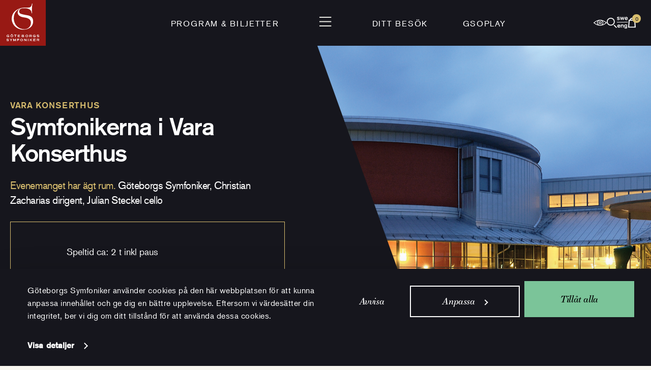

--- FILE ---
content_type: text/html; charset=UTF-8
request_url: https://www.gso.se/program/konserter/vara-konserthus/
body_size: 21312
content:
<!doctype html>
<html lang="sv-SE" class="">
	<head>
		<meta charset="utf-8" />

		<meta name="viewport" content="width=device-width, initial-scale=1.0" />

		<link rel="apple-touch-icon-precomposed" sizes="57x57" href="https://www.gso.se/wp-content/themes/gso-v2/assets/images/icons/apple-touch-icon-57x57.png" />
		<link rel="apple-touch-icon-precomposed" sizes="114x114" href="https://www.gso.se/wp-content/themes/gso-v2/assets/images/icons/apple-touch-icon-114x114.png" />
		<link rel="apple-touch-icon-precomposed" sizes="72x72" href="https://www.gso.se/wp-content/themes/gso-v2/assets/images/icons/apple-touch-icon-72x72.png" />
		<link rel="apple-touch-icon-precomposed" sizes="144x144" href="https://www.gso.se/wp-content/themes/gso-v2/assets/images/icons/apple-touch-icon-144x144.png" />
		<link rel="apple-touch-icon-precomposed" sizes="60x60" href="https://www.gso.se/wp-content/themes/gso-v2/assets/images/icons/apple-touch-icon-60x60.png" />
		<link rel="apple-touch-icon-precomposed" sizes="120x120" href="https://www.gso.se/wp-content/themes/gso-v2/assets/images/icons/apple-touch-icon-120x120.png" />
		<link rel="apple-touch-icon-precomposed" sizes="76x76" href="https://www.gso.se/wp-content/themes/gso-v2/assets/images/icons/apple-touch-icon-76x76.png" />
		<link rel="apple-touch-icon-precomposed" sizes="152x152" href="https://www.gso.se/wp-content/themes/gso-v2/assets/images/icons/apple-touch-icon-152x152.png" />
		<link rel="icon" type="image/png" href="https://www.gso.se/wp-content/themes/gso-v2/assets/images/icons/favicon-196x196.png" sizes="196x196" />
		<link rel="icon" type="image/png" href="https://www.gso.se/wp-content/themes/gso-v2/assets/images/icons/favicon-96x96.png" sizes="96x96" />
		<link rel="icon" type="image/png" href="https://www.gso.se/wp-content/themes/gso-v2/assets/images/icons/favicon-32x32.png" sizes="32x32" />
		<link rel="icon" type="image/png" href="https://www.gso.se/wp-content/themes/gso-v2/assets/images/icons/favicon-16x16.png" sizes="16x16" />
		<link rel="icon" type="image/png" href="https://www.gso.se/wp-content/themes/gso-v2/assets/images/icons/favicon-128.png" sizes="128x128" />
		<meta name="msapplication-TileImage" content="https://www.gso.se/wp-content/themes/gso-v2/assets/images/icons/mstile-144x144.png" />
		<meta name="apple-mobile-web-app-title" content="GSO">
		<meta name="msapplication-square70x70logo" content="https://www.gso.se/wp-content/themes/gso-v2/assets/images/icons/mstile-70x70.png" />
		<meta name="msapplication-square150x150logo" content="https://www.gso.se/wp-content/themes/gso-v2/assets/images/icons/mstile-150x150.png" />
		<meta name="msapplication-wide310x150logo" content="https://www.gso.se/wp-content/themes/gso-v2/assets/images/icons/mstile-310x150.png" />
		<meta name="msapplication-square310x310logo" content="https://www.gso.se/wp-content/themes/gso-v2/assets/images/icons/mstile-310x310.png" />
		<script>
			var ajaxurl = 'https://www.gso.se/wp-admin/admin-ajax.php?lang=sv';
			window.siteLanguage= 'sv';
			window.languageStrings = {
				emailAddress: 'E-postadress'
			};
		</script>
		<meta name='robots' content='max-image-preview:large' />
	<style>img:is([sizes="auto" i], [sizes^="auto," i]) { contain-intrinsic-size: 3000px 1500px }</style>
	<link rel="alternate" hreflang="sv-se" href="https://www.gso.se/program/konserter/vara-konserthus/" />
<link rel="alternate" hreflang="en-us" href="https://www.gso.se/en/programme/concerts/vara-konserthus/" />
<link rel="alternate" hreflang="x-default" href="https://www.gso.se/program/konserter/vara-konserthus/" />
<link rel='stylesheet' id='wp-block-library-css' href='https://www.gso.se/wp-includes/css/dist/block-library/style.min.css?ver=6.8.3' type='text/css' media='all' />
<style id='classic-theme-styles-inline-css' type='text/css'>
/*! This file is auto-generated */
.wp-block-button__link{color:#fff;background-color:#32373c;border-radius:9999px;box-shadow:none;text-decoration:none;padding:calc(.667em + 2px) calc(1.333em + 2px);font-size:1.125em}.wp-block-file__button{background:#32373c;color:#fff;text-decoration:none}
</style>
<style id='global-styles-inline-css' type='text/css'>
:root{--wp--preset--aspect-ratio--square: 1;--wp--preset--aspect-ratio--4-3: 4/3;--wp--preset--aspect-ratio--3-4: 3/4;--wp--preset--aspect-ratio--3-2: 3/2;--wp--preset--aspect-ratio--2-3: 2/3;--wp--preset--aspect-ratio--16-9: 16/9;--wp--preset--aspect-ratio--9-16: 9/16;--wp--preset--color--black: #000000;--wp--preset--color--cyan-bluish-gray: #abb8c3;--wp--preset--color--white: #ffffff;--wp--preset--color--pale-pink: #f78da7;--wp--preset--color--vivid-red: #cf2e2e;--wp--preset--color--luminous-vivid-orange: #ff6900;--wp--preset--color--luminous-vivid-amber: #fcb900;--wp--preset--color--light-green-cyan: #7bdcb5;--wp--preset--color--vivid-green-cyan: #00d084;--wp--preset--color--pale-cyan-blue: #8ed1fc;--wp--preset--color--vivid-cyan-blue: #0693e3;--wp--preset--color--vivid-purple: #9b51e0;--wp--preset--gradient--vivid-cyan-blue-to-vivid-purple: linear-gradient(135deg,rgba(6,147,227,1) 0%,rgb(155,81,224) 100%);--wp--preset--gradient--light-green-cyan-to-vivid-green-cyan: linear-gradient(135deg,rgb(122,220,180) 0%,rgb(0,208,130) 100%);--wp--preset--gradient--luminous-vivid-amber-to-luminous-vivid-orange: linear-gradient(135deg,rgba(252,185,0,1) 0%,rgba(255,105,0,1) 100%);--wp--preset--gradient--luminous-vivid-orange-to-vivid-red: linear-gradient(135deg,rgba(255,105,0,1) 0%,rgb(207,46,46) 100%);--wp--preset--gradient--very-light-gray-to-cyan-bluish-gray: linear-gradient(135deg,rgb(238,238,238) 0%,rgb(169,184,195) 100%);--wp--preset--gradient--cool-to-warm-spectrum: linear-gradient(135deg,rgb(74,234,220) 0%,rgb(151,120,209) 20%,rgb(207,42,186) 40%,rgb(238,44,130) 60%,rgb(251,105,98) 80%,rgb(254,248,76) 100%);--wp--preset--gradient--blush-light-purple: linear-gradient(135deg,rgb(255,206,236) 0%,rgb(152,150,240) 100%);--wp--preset--gradient--blush-bordeaux: linear-gradient(135deg,rgb(254,205,165) 0%,rgb(254,45,45) 50%,rgb(107,0,62) 100%);--wp--preset--gradient--luminous-dusk: linear-gradient(135deg,rgb(255,203,112) 0%,rgb(199,81,192) 50%,rgb(65,88,208) 100%);--wp--preset--gradient--pale-ocean: linear-gradient(135deg,rgb(255,245,203) 0%,rgb(182,227,212) 50%,rgb(51,167,181) 100%);--wp--preset--gradient--electric-grass: linear-gradient(135deg,rgb(202,248,128) 0%,rgb(113,206,126) 100%);--wp--preset--gradient--midnight: linear-gradient(135deg,rgb(2,3,129) 0%,rgb(40,116,252) 100%);--wp--preset--font-size--small: 13px;--wp--preset--font-size--medium: 20px;--wp--preset--font-size--large: 36px;--wp--preset--font-size--x-large: 42px;--wp--preset--spacing--20: 0.44rem;--wp--preset--spacing--30: 0.67rem;--wp--preset--spacing--40: 1rem;--wp--preset--spacing--50: 1.5rem;--wp--preset--spacing--60: 2.25rem;--wp--preset--spacing--70: 3.38rem;--wp--preset--spacing--80: 5.06rem;--wp--preset--shadow--natural: 6px 6px 9px rgba(0, 0, 0, 0.2);--wp--preset--shadow--deep: 12px 12px 50px rgba(0, 0, 0, 0.4);--wp--preset--shadow--sharp: 6px 6px 0px rgba(0, 0, 0, 0.2);--wp--preset--shadow--outlined: 6px 6px 0px -3px rgba(255, 255, 255, 1), 6px 6px rgba(0, 0, 0, 1);--wp--preset--shadow--crisp: 6px 6px 0px rgba(0, 0, 0, 1);}:where(.is-layout-flex){gap: 0.5em;}:where(.is-layout-grid){gap: 0.5em;}body .is-layout-flex{display: flex;}.is-layout-flex{flex-wrap: wrap;align-items: center;}.is-layout-flex > :is(*, div){margin: 0;}body .is-layout-grid{display: grid;}.is-layout-grid > :is(*, div){margin: 0;}:where(.wp-block-columns.is-layout-flex){gap: 2em;}:where(.wp-block-columns.is-layout-grid){gap: 2em;}:where(.wp-block-post-template.is-layout-flex){gap: 1.25em;}:where(.wp-block-post-template.is-layout-grid){gap: 1.25em;}.has-black-color{color: var(--wp--preset--color--black) !important;}.has-cyan-bluish-gray-color{color: var(--wp--preset--color--cyan-bluish-gray) !important;}.has-white-color{color: var(--wp--preset--color--white) !important;}.has-pale-pink-color{color: var(--wp--preset--color--pale-pink) !important;}.has-vivid-red-color{color: var(--wp--preset--color--vivid-red) !important;}.has-luminous-vivid-orange-color{color: var(--wp--preset--color--luminous-vivid-orange) !important;}.has-luminous-vivid-amber-color{color: var(--wp--preset--color--luminous-vivid-amber) !important;}.has-light-green-cyan-color{color: var(--wp--preset--color--light-green-cyan) !important;}.has-vivid-green-cyan-color{color: var(--wp--preset--color--vivid-green-cyan) !important;}.has-pale-cyan-blue-color{color: var(--wp--preset--color--pale-cyan-blue) !important;}.has-vivid-cyan-blue-color{color: var(--wp--preset--color--vivid-cyan-blue) !important;}.has-vivid-purple-color{color: var(--wp--preset--color--vivid-purple) !important;}.has-black-background-color{background-color: var(--wp--preset--color--black) !important;}.has-cyan-bluish-gray-background-color{background-color: var(--wp--preset--color--cyan-bluish-gray) !important;}.has-white-background-color{background-color: var(--wp--preset--color--white) !important;}.has-pale-pink-background-color{background-color: var(--wp--preset--color--pale-pink) !important;}.has-vivid-red-background-color{background-color: var(--wp--preset--color--vivid-red) !important;}.has-luminous-vivid-orange-background-color{background-color: var(--wp--preset--color--luminous-vivid-orange) !important;}.has-luminous-vivid-amber-background-color{background-color: var(--wp--preset--color--luminous-vivid-amber) !important;}.has-light-green-cyan-background-color{background-color: var(--wp--preset--color--light-green-cyan) !important;}.has-vivid-green-cyan-background-color{background-color: var(--wp--preset--color--vivid-green-cyan) !important;}.has-pale-cyan-blue-background-color{background-color: var(--wp--preset--color--pale-cyan-blue) !important;}.has-vivid-cyan-blue-background-color{background-color: var(--wp--preset--color--vivid-cyan-blue) !important;}.has-vivid-purple-background-color{background-color: var(--wp--preset--color--vivid-purple) !important;}.has-black-border-color{border-color: var(--wp--preset--color--black) !important;}.has-cyan-bluish-gray-border-color{border-color: var(--wp--preset--color--cyan-bluish-gray) !important;}.has-white-border-color{border-color: var(--wp--preset--color--white) !important;}.has-pale-pink-border-color{border-color: var(--wp--preset--color--pale-pink) !important;}.has-vivid-red-border-color{border-color: var(--wp--preset--color--vivid-red) !important;}.has-luminous-vivid-orange-border-color{border-color: var(--wp--preset--color--luminous-vivid-orange) !important;}.has-luminous-vivid-amber-border-color{border-color: var(--wp--preset--color--luminous-vivid-amber) !important;}.has-light-green-cyan-border-color{border-color: var(--wp--preset--color--light-green-cyan) !important;}.has-vivid-green-cyan-border-color{border-color: var(--wp--preset--color--vivid-green-cyan) !important;}.has-pale-cyan-blue-border-color{border-color: var(--wp--preset--color--pale-cyan-blue) !important;}.has-vivid-cyan-blue-border-color{border-color: var(--wp--preset--color--vivid-cyan-blue) !important;}.has-vivid-purple-border-color{border-color: var(--wp--preset--color--vivid-purple) !important;}.has-vivid-cyan-blue-to-vivid-purple-gradient-background{background: var(--wp--preset--gradient--vivid-cyan-blue-to-vivid-purple) !important;}.has-light-green-cyan-to-vivid-green-cyan-gradient-background{background: var(--wp--preset--gradient--light-green-cyan-to-vivid-green-cyan) !important;}.has-luminous-vivid-amber-to-luminous-vivid-orange-gradient-background{background: var(--wp--preset--gradient--luminous-vivid-amber-to-luminous-vivid-orange) !important;}.has-luminous-vivid-orange-to-vivid-red-gradient-background{background: var(--wp--preset--gradient--luminous-vivid-orange-to-vivid-red) !important;}.has-very-light-gray-to-cyan-bluish-gray-gradient-background{background: var(--wp--preset--gradient--very-light-gray-to-cyan-bluish-gray) !important;}.has-cool-to-warm-spectrum-gradient-background{background: var(--wp--preset--gradient--cool-to-warm-spectrum) !important;}.has-blush-light-purple-gradient-background{background: var(--wp--preset--gradient--blush-light-purple) !important;}.has-blush-bordeaux-gradient-background{background: var(--wp--preset--gradient--blush-bordeaux) !important;}.has-luminous-dusk-gradient-background{background: var(--wp--preset--gradient--luminous-dusk) !important;}.has-pale-ocean-gradient-background{background: var(--wp--preset--gradient--pale-ocean) !important;}.has-electric-grass-gradient-background{background: var(--wp--preset--gradient--electric-grass) !important;}.has-midnight-gradient-background{background: var(--wp--preset--gradient--midnight) !important;}.has-small-font-size{font-size: var(--wp--preset--font-size--small) !important;}.has-medium-font-size{font-size: var(--wp--preset--font-size--medium) !important;}.has-large-font-size{font-size: var(--wp--preset--font-size--large) !important;}.has-x-large-font-size{font-size: var(--wp--preset--font-size--x-large) !important;}
:where(.wp-block-post-template.is-layout-flex){gap: 1.25em;}:where(.wp-block-post-template.is-layout-grid){gap: 1.25em;}
:where(.wp-block-columns.is-layout-flex){gap: 2em;}:where(.wp-block-columns.is-layout-grid){gap: 2em;}
:root :where(.wp-block-pullquote){font-size: 1.5em;line-height: 1.6;}
</style>
<link rel='stylesheet' id='contact-form-7-css' href='https://www.gso.se/wp-content/plugins/contact-form-7/includes/css/styles.css?ver=6.0.6' type='text/css' media='all' />
<link rel='stylesheet' id='main-stylesheet-css' href='https://www.gso.se/wp-content/themes/gso-v2/assets/styles/app.css?id=e641d629f8efd3a2441f&#038;ver=6.8.3' type='text/css' media='all' />
<script type="text/javascript" id="main-script-js-extra">
/* <![CDATA[ */
var tpl_url = {"template_url":"https:\/\/www.gso.se\/wp-content\/themes\/gso-v2"};
/* ]]> */
</script>
<script type="text/javascript" src="https://www.gso.se/wp-content/themes/gso-v2/assets/scripts/app.js?id=1b7c58d6480908e4a62a&amp;ver=6.8.3" id="main-script-js"></script>
<link rel="https://api.w.org/" href="https://www.gso.se/wp-json/" /><link rel="alternate" title="oEmbed (JSON)" type="application/json+oembed" href="https://www.gso.se/wp-json/oembed/1.0/embed?url=https%3A%2F%2Fwww.gso.se%2Fprogram%2Fkonserter%2Fvara-konserthus%2F" />
<link rel="alternate" title="oEmbed (XML)" type="text/xml+oembed" href="https://www.gso.se/wp-json/oembed/1.0/embed?url=https%3A%2F%2Fwww.gso.se%2Fprogram%2Fkonserter%2Fvara-konserthus%2F&#038;format=xml" />
<meta name="generator" content="WPML ver:4.7.6 stt:1,52;" />
    <meta property="og:title" content="Symfonikerna i Vara Konserthus" />
    <meta property="og:type" content="article" />
    <meta property="og:image" content="https://www.gso.se/wp-content/uploads/2017/03/vara-konsert_750x750_acf_cropped.png" />
    <meta property="og:image:width" content="750" />
    <meta property="og:image:height" content="750" />
    <meta property="og:description" content="Här visar dirigenten Christian Zacharias sin mångsidighet med musik som sträcker sig från 1700-talet fram till 1900-talets första skälvande år – däribland Schumanns nyckfulla cellokonsert med hängivne cellisten Julian Steckel. En tidig och en sen Haydn, drygt 30 år skiljer de båda åt, och därmed den unge mannen från den erfarne nestorn. Och man överraskas" />
    <meta property="og:site_name" content="Göteborgs Symfoniker" />
  <link rel="canonical" href="https://www.gso.se/program/konserter/vara-konserthus/" />

		<title>Symfonikerna i Vara Konserthus | Göteborgs Konserthus</title>

	</head>
    <body class="wp-singular event-template-default single single-event postid-11633 wp-theme-gso-v2">

		<!-- Google Tag Manager -->
		<noscript><iframe src="//www.googletagmanager.com/ns.html?id=GTM-TFZHGW"
		height="0" width="0" style="display:none;visibility:hidden"></iframe></noscript>
		<script>(function(w,d,s,l,i){w[l]=w[l]||[];w[l].push({'gtm.start':
		new Date().getTime(),event:'gtm.js'});var f=d.getElementsByTagName(s)[0],
		j=d.createElement(s),dl=l!='dataLayer'?'&l='+l:'';j.async=true;j.src=
		'//www.googletagmanager.com/gtm.js?id='+i+dl;f.parentNode.insertBefore(j,f);
		})(window,document,'script','dataLayer','GTM-TFZHGW');</script>
		<!-- End Google Tag Manager -->
		<header id="page-header">
			<nav id="top-bar" aria-label="Toppmeny">
				<a class="top-bar-logo" href="https://www.gso.se/" rel="home">
					<img alt="Göteborgs Symfoniker" src="https://www.gso.se/wp-content/themes/gso-v2/assets/images/gso-top-logo.svg?id=c74af9de2077fc8b18cd" />
				</a>

				<div class="top-bar-menu">
					<div class="top-bar-menu-left">
																						<a
		href="/program/konserter"
		class=""
					>Program &amp; Biljetter</a>
																												</div>
								<div class="top-bar-menu-center">
								<button aria-controls="site-navigation" aria-expanded="false">
									<img
										src="https://www.gso.se/wp-content/themes/gso-v2/assets/images/menu-open.svg?id=96ccccc55b87a5ea71c5"
										alt="Öppna sidnavigering"
									>
								</button>
								</div>
								<div class="top-bar-menu-right">
																													<a
		href="/ditt-besok/"
		class=""
					>Ditt besök</a>
																													<a
		href="https://www.gso.se/gsoplay/"
		class=""
					>GSOplay</a>
																		</div>
				</div>

				<div class="top-bar-icons">
					<button class="last-seen hidden" aria-controls="header-last-seen" aria-expanded="false">
						<img src="https://www.gso.se/wp-content/themes/gso-v2/assets/images/gso-icons/eye.svg" alt="Senast visade">
					</button>
					<button class="search mobile:order-first" aria-controls="site-search" aria-expanded="false">
						<img src="https://www.gso.se/wp-content/themes/gso-v2/assets/images/gso-icons/search.svg" alt="Sök">
					</button>
					<a class="language mobile:hidden" href="https://www.gso.se/en/programme/concerts/vara-konserthus/">
						<img
							src="https://www.gso.se/wp-content/themes/gso-v2/assets/images/gso-icons/lang.svg"
							alt="swe/eng - Byt språk till Engelska"
						>
					</a>
					<button class="cart" aria-controls="header-cart" aria-expanded="false">
						<img src="https://www.gso.se/wp-content/themes/gso-v2/assets/images/gso-icons/cart.svg" alt="Varukorg">
						<span class="badge cart-count hidden">0</span>
					</button>
				</div>
			</nav>

			
			<div id="header-cart">
			    <div class="popover-indicator"></div>
			    <button class="button-close" aria-controls="header-cart" aria-expanded="false">
				<img
				    src="https://www.gso.se/wp-content/themes/gso-v2/assets/images/menu-close.svg?id=33453ec979232c71b75c"
				    alt="Stäng varukorg"
				>
			    </button>
					<div class="content" data-currency="kr" data-iframe-url="https://tickets.gso.se/sv/itix" data-locale="sv">
					<h6 class="header">Varukorg</h6>
					<p class="body">Varukorgen är tom</p>
					<div class="has-items hidden">
						<div class="gso-box-list compact-rows"></div>
						<a
								class="to-cart-checkout"
								href="https://tickets.gso.se/sv/buyingflow/purchase/"
								>Betala</a>
					</div>

				</div>
			</div>

			<div id="header-last-seen">
			    <div class="popover-indicator"></div>
			    <button class="button-close" aria-controls="header-last-seen" aria-expanded="false">
				<img
				    src="https://www.gso.se/wp-content/themes/gso-v2/assets/images/menu-close.svg?id=33453ec979232c71b75c"
				    alt="Stäng senast visade"
				>
			    </button>
			    <div class="content">
					<h6 class="header">Senast visade</h6>
					<p class="body">Inga visade konserter</p>
					<div class="gso-box-list compact-rows hidden"></div>
			    </div>
			</div>
		</header>

		<nav id="site-navigation" aria-label="Huvudmeny">
			<div class="site-navigation-bar">
				<div class="site-navigation-bar-icons-left">
					<a class="my-pages"
					   data-subscriber-url="https://www.gso.se/webbprofil-abonnent/"
					   data-regular-url="https://www.gso.se/webbprofil/"
					   data-create-profile-url="https://www.gso.se/skapa-en-webbprofil/"
					   href="https://www.gso.se/skapa-en-webbprofil/">
						<img src="https://www.gso.se/wp-content/themes/gso-v2/assets/images/gso-icons/person.svg" alt="Min webbprofil">
						<span>Min webbprofil</span>
					</a>

					<a class="language-small desktop:hidden" href="https://www.gso.se/en/programme/concerts/vara-konserthus/">
						<img
							src="https://www.gso.se/wp-content/themes/gso-v2/assets/images/gso-icons/lang.svg"
							alt="swe/eng - Byt språk till Engelska"
						>
					</a>
				</div>
				<button class="site-navigation-close" aria-controls="site-navigation" aria-expanded="false" aria-label="Stäng navigation">
					<img
						src="https://www.gso.se/wp-content/themes/gso-v2/assets/images/menu-close.svg?id=33453ec979232c71b75c"
						alt=""
					>
				</button>
				<div class="site-navigation-bar-icons-right">
					<button class="search" aria-controls="site-search" aria-expanded="false">
						<img src="https://www.gso.se/wp-content/themes/gso-v2/assets/images/gso-icons/search.svg" alt="Sök">
					</button>
					<button class="last-seen hidden desktop:hidden" aria-controls="header-last-seen" aria-expanded="false">
						<img src="https://www.gso.se/wp-content/themes/gso-v2/assets/images/gso-icons/eye.svg" alt="Senast visade">
					</button>
					<a class="language mobile:hidden" href="https://www.gso.se/en/programme/concerts/vara-konserthus/">
						<img
							src="https://www.gso.se/wp-content/themes/gso-v2/assets/images/gso-icons/lang.svg"
							alt="swe/eng - Byt språk till Engelska"
						>
					</a>
					<button class="cart" aria-controls="header-cart" aria-expanded="false">
						<img src="https://www.gso.se/wp-content/themes/gso-v2/assets/images/gso-icons/cart.svg" alt="Varukorg">
						<span class="badge cart-count hidden">0</span>
					</button>
				</div>
			</div>
							<ul class="menu site-navigation-content site-navigation-content-desktop">
														
								<li class="site-navigation-content-item ">							<a
		href="https://www.gso.se/program/konserter/"
		class=""
					>Program &amp; biljetter</a>

													<ul class="menu" >
																																			<li>
											<a
		href="https://www.gso.se/program/presentkort/"
		class=""
					>Presentkort</a>
									</li>
																										<li>
											<a
		href="https://www.gso.se/program/abonnemang/"
		class=""
					>Abonnemang</a>
									</li>
																										<li>
											<a
		href="https://www.gso.se/program/biljettinformation/"
		class=""
					>Biljettinformation</a>
									</li>
															</ul>
																						
				</li>				<li class="site-navigation-content-item ">							<a
		href="https://www.gso.se/ditt-besok/"
		class=""
					>Ditt besök</a>

													<ul class="menu" >
																																			<li>
											<a
		href="https://www.gso.se/ditt-besok/upplevelsen/"
		class=""
					>Upplevelsen</a>
									</li>
																										<li>
											<a
		href="https://www.gso.se/ditt-besok/mat-dryck/"
		class=""
					>Mat &amp; dryck</a>
									</li>
																										<li>
											<a
		href="https://www.gso.se/ditt-besok/tillganglighet/"
		class=""
					>Tillgänglighet</a>
									</li>
																										<li>
											<a
		href="https://www.gso.se/ditt-besok/ett-tryggt-och-sakert-besok/"
		class=""
					>Tryggt &amp; säkert besök</a>
									</li>
															</ul>
																						
				</li>				<li class="site-navigation-content-item gsoplay">							<a
		href="https://www.gso.se/gsoplay/"
		class="gsoplay"
					><i class="gso-icon-gsoplay"></i>GSOplay</a>

																						
				</li>				<li class="site-navigation-content-item ">							<a
		href="https://www.gso.se/goteborgs-symfoniker/"
		class=""
					>Göteborgs Symfoniker</a>

													<ul class="menu" >
																																			<li>
											<a
		href="https://www.gso.se/goteborgs-symfoniker/orkestern/"
		class=""
					>Orkestern</a>
									</li>
																										<li>
											<a
		href="https://www.gso.se/goteborgs-symfoniker/dirigenter/"
		class=""
					>Dirigenter</a>
									</li>
																										<li>
											<a
		href="https://www.gso.se/goteborgs-symfoniker/korer-ensembler/"
		class=""
					>Körer &amp; ensembler</a>
									</li>
																										<li>
											<a
		href="https://www.gso.se/goteborgs-symfoniker/partners-samarbeten/"
		class=""
					>Partners &amp; samarbeten</a>
									</li>
															</ul>
																						
				</li>				<li class="site-navigation-content-item ">							<a
		href="https://www.gso.se/konserthuset/"
		class=""
					>Konserthuset</a>

													<ul class="menu" >
																																			<li>
											<a
		href="https://www.gso.se/konserthuset/husets-scener/"
		class=""
					>Våra scener</a>
									</li>
																										<li>
											<a
		href="https://www.gso.se/konserthuset/hyr-konserthuset/"
		class=""
					>Hyra Konserthuset</a>
									</li>
																										<li>
											<a
		href="https://www.gso.se/konserthuset/konst-i-konserthuset/"
		class=""
					>Konst i Konserthuset</a>
									</li>
																										<li>
											<a
		href="https://www.gso.se/konserthuset/orgel-i-goteborgs-konserthus/"
		class=""
					>Orgel i Konserthuset</a>
									</li>
															</ul>
																						
				</li>				<li class="site-navigation-content-item ">							<a
		href="https://www.gso.se/upptack/"
		class=""
					>Upptäck</a>

													<ul class="menu" >
																																			<li>
											<a
		href="https://www.gso.se/upptack/kompositorer/"
		class=""
					>Lär känna kompositörerna</a>
									</li>
																										<li>
											<a
		href="https://www.gso.se/upptack/chatt-tone/"
		class=""
					>Utforska med AI-Tone</a>
									</li>
																										<li>
											<a
		href="https://www.gso.se/upptack/ordlista/orkesterinstrumenten/"
		class=""
					>Orkesterinstrumenten</a>
									</li>
																										<li>
											<a
		href="https://www.gso.se/upptack/podiet/"
		class=""
					>Klassiska magasinet Podiet</a>
									</li>
																										<li>
											<a
		href="https://www.gso.se/upptack/podd/"
		class=""
					>Podd</a>
									</li>
																										<li>
											<a
		href="https://www.gso.se/upptack/blogg/"
		class=""
					>Blogg</a>
									</li>
																										<li>
											<a
		href="https://www.gso.se/upptack/press/"
		class=""
					>Press</a>
									</li>
															</ul>
																						
				</li>				<li class="site-navigation-content-item ">							<a
		href="https://www.gso.se/barn-unga/"
		class=""
					>Barn &amp; Unga</a>

													<ul class="menu" >
																																			<li>
											<a
		href="https://www.gso.se/barn-unga/skolkonserter/"
		class=""
					>Skolkonserter</a>
									</li>
																										<li>
											<a
		href="https://www.gso.se/barn-unga/spelaochsjung/"
		class=""
					>Spela &amp; sjung hos oss</a>
									</li>
																										<li>
											<a
		href="https://www.gso.se/barn-unga/spelaochsjung/side-by-side/"
		class=""
					>Musiklägret Side by Side</a>
									</li>
																										<li>
											<a
		href="https://www.gso.se/barn-unga/for-pedagoger/"
		class=""
					>För pedagoger</a>
									</li>
																										<li>
											<a
		href="https://www.gso.se/barn-unga/octomonk/"
		class=""
					>Plugga med Octomonk</a>
									</li>
																										<li>
											<a
		href="https://www.gso.se/barn-unga/studiebesok/"
		class=""
					>Studiebesök</a>
									</li>
															</ul>
																						
				</li>				<li class="site-navigation-content-item ">							<a
		href="https://www.gso.se/organisationen/"
		class=""
					>Organisationen</a>

																						
															<a
		href="https://www.gso.se/organisationen/hallbarhet/"
		class=""
					>Hållbarhet</a>

																						
															<a
		href="https://www.gso.se/kontakt-oppettider/"
		class=""
					>Kontakt &amp; öppettider</a>

																						
															<a
		href="https://www.gso.se/for-foretag/"
		class=""
					>För företag</a>

																													</li>
								</ul>
							<ul class="menu site-navigation-content site-navigation-content-mobile">
														
								<li class="site-navigation-content-item ">							<a
		href="https://www.gso.se/program/konserter/"
		class=""
				data-submenu-id="site-navigation-submenu-75110" aria-controls="site-navigation-submenu-75110" aria-expanded="false"	>Program &amp; biljetter</a>

													<ul class="menu"  id="site-navigation-submenu-75110">
																										<li>
											<a
		href="https://www.gso.se/program/konserter/"
		class="mobile-only"
					>Program &amp; biljetter</a>
									</li>
																										<li>
											<a
		href="https://www.gso.se/program/presentkort/"
		class=""
					>Presentkort</a>
									</li>
																										<li>
											<a
		href="https://www.gso.se/program/abonnemang/"
		class=""
					>Abonnemang</a>
									</li>
																										<li>
											<a
		href="https://www.gso.se/program/biljettinformation/"
		class=""
					>Biljettinformation</a>
									</li>
															</ul>
																						
				</li>				<li class="site-navigation-content-item ">							<a
		href="https://www.gso.se/ditt-besok/"
		class=""
				data-submenu-id="site-navigation-submenu-75115" aria-controls="site-navigation-submenu-75115" aria-expanded="false"	>Ditt besök</a>

													<ul class="menu"  id="site-navigation-submenu-75115">
																										<li>
											<a
		href="https://www.gso.se/ditt-besok/"
		class="mobile-only"
					>Planera ditt besök</a>
									</li>
																										<li>
											<a
		href="https://www.gso.se/ditt-besok/upplevelsen/"
		class=""
					>Upplevelsen</a>
									</li>
																										<li>
											<a
		href="https://www.gso.se/ditt-besok/mat-dryck/"
		class=""
					>Mat &amp; dryck</a>
									</li>
																										<li>
											<a
		href="https://www.gso.se/ditt-besok/tillganglighet/"
		class=""
					>Tillgänglighet</a>
									</li>
																										<li>
											<a
		href="https://www.gso.se/ditt-besok/ett-tryggt-och-sakert-besok/"
		class=""
					>Tryggt &amp; säkert besök</a>
									</li>
															</ul>
																						
				</li>				<li class="site-navigation-content-item gsoplay">							<a
		href="https://www.gso.se/gsoplay/"
		class="gsoplay"
					><i class="gso-icon-gsoplay"></i>GSOplay</a>

																						
				</li>				<li class="site-navigation-content-item ">							<a
		href="https://www.gso.se/goteborgs-symfoniker/"
		class=""
				data-submenu-id="site-navigation-submenu-75171" aria-controls="site-navigation-submenu-75171" aria-expanded="false"	>Göteborgs Symfoniker</a>

													<ul class="menu"  id="site-navigation-submenu-75171">
																										<li>
											<a
		href="https://www.gso.se/goteborgs-symfoniker/"
		class="mobile-only"
					>Göteborgs Symfoniker</a>
									</li>
																										<li>
											<a
		href="https://www.gso.se/goteborgs-symfoniker/orkestern/"
		class=""
					>Orkestern</a>
									</li>
																										<li>
											<a
		href="https://www.gso.se/goteborgs-symfoniker/dirigenter/"
		class=""
					>Dirigenter</a>
									</li>
																										<li>
											<a
		href="https://www.gso.se/goteborgs-symfoniker/korer-ensembler/"
		class=""
					>Körer &amp; ensembler</a>
									</li>
																										<li>
											<a
		href="https://www.gso.se/goteborgs-symfoniker/partners-samarbeten/"
		class=""
					>Partners &amp; samarbeten</a>
									</li>
															</ul>
																						
				</li>				<li class="site-navigation-content-item ">							<a
		href="https://www.gso.se/konserthuset/"
		class=""
				data-submenu-id="site-navigation-submenu-75179" aria-controls="site-navigation-submenu-75179" aria-expanded="false"	>Konserthuset</a>

													<ul class="menu"  id="site-navigation-submenu-75179">
																										<li>
											<a
		href="https://www.gso.se/konserthuset/"
		class="mobile-only"
					>Konserthuset</a>
									</li>
																										<li>
											<a
		href="https://www.gso.se/konserthuset/husets-scener/"
		class=""
					>Våra scener</a>
									</li>
																										<li>
											<a
		href="https://www.gso.se/konserthuset/hyr-konserthuset/"
		class=""
					>Hyra Konserthuset</a>
									</li>
																										<li>
											<a
		href="https://www.gso.se/konserthuset/konst-i-konserthuset/"
		class=""
					>Konst i Konserthuset</a>
									</li>
																										<li>
											<a
		href="https://www.gso.se/konserthuset/orgel-i-goteborgs-konserthus/"
		class=""
					>Orgel i Konserthuset</a>
									</li>
															</ul>
																						
				</li>				<li class="site-navigation-content-item ">							<a
		href="https://www.gso.se/upptack/"
		class=""
				data-submenu-id="site-navigation-submenu-75203" aria-controls="site-navigation-submenu-75203" aria-expanded="false"	>Upptäck</a>

													<ul class="menu"  id="site-navigation-submenu-75203">
																										<li>
											<a
		href="https://www.gso.se/upptack/"
		class="mobile-only"
					>Upptäck</a>
									</li>
																										<li>
											<a
		href="https://www.gso.se/upptack/kompositorer/"
		class=""
					>Lär känna kompositörerna</a>
									</li>
																										<li>
											<a
		href="https://www.gso.se/upptack/chatt-tone/"
		class=""
					>Utforska med AI-Tone</a>
									</li>
																										<li>
											<a
		href="https://www.gso.se/upptack/ordlista/orkesterinstrumenten/"
		class=""
					>Orkesterinstrumenten</a>
									</li>
																										<li>
											<a
		href="https://www.gso.se/upptack/podiet/"
		class=""
					>Klassiska magasinet Podiet</a>
									</li>
																										<li>
											<a
		href="https://www.gso.se/upptack/podd/"
		class=""
					>Podd</a>
									</li>
																										<li>
											<a
		href="https://www.gso.se/upptack/blogg/"
		class=""
					>Blogg</a>
									</li>
																										<li>
											<a
		href="https://www.gso.se/upptack/press/"
		class=""
					>Press</a>
									</li>
															</ul>
																						
				</li>				<li class="site-navigation-content-item ">							<a
		href="https://www.gso.se/barn-unga/"
		class=""
				data-submenu-id="site-navigation-submenu-75211" aria-controls="site-navigation-submenu-75211" aria-expanded="false"	>Barn &amp; Unga</a>

													<ul class="menu"  id="site-navigation-submenu-75211">
																										<li>
											<a
		href="https://www.gso.se/barn-unga/"
		class="mobile-only"
					>Barn &amp; Unga</a>
									</li>
																										<li>
											<a
		href="https://www.gso.se/barn-unga/skolkonserter/"
		class=""
					>Skolkonserter</a>
									</li>
																										<li>
											<a
		href="https://www.gso.se/barn-unga/spelaochsjung/"
		class=""
					>Spela &amp; sjung hos oss</a>
									</li>
																										<li>
											<a
		href="https://www.gso.se/barn-unga/spelaochsjung/side-by-side/"
		class=""
					>Musiklägret Side by Side</a>
									</li>
																										<li>
											<a
		href="https://www.gso.se/barn-unga/for-pedagoger/"
		class=""
					>För pedagoger</a>
									</li>
																										<li>
											<a
		href="https://www.gso.se/barn-unga/octomonk/"
		class=""
					>Plugga med Octomonk</a>
									</li>
																										<li>
											<a
		href="https://www.gso.se/barn-unga/studiebesok/"
		class=""
					>Studiebesök</a>
									</li>
															</ul>
																						
				</li>				<li class="site-navigation-content-item ">							<a
		href="https://www.gso.se/organisationen/"
		class=""
					>Organisationen</a>

																						
															<a
		href="https://www.gso.se/organisationen/hallbarhet/"
		class=""
					>Hållbarhet</a>

																						
															<a
		href="https://www.gso.se/kontakt-oppettider/"
		class=""
					>Kontakt &amp; öppettider</a>

																						
															<a
		href="https://www.gso.se/for-foretag/"
		class=""
					>För företag</a>

																													</li>
								</ul>
					</nav>

		<div id="site-search">
			<div class="site-search-bar">
				<div class="site-search-bar-icons-left">
				</div>
				<button class="site-search-close" aria-controls="site-search" aria-expanded="false">
					<img
						src="https://www.gso.se/wp-content/themes/gso-v2/assets/images/menu-close.svg?id=33453ec979232c71b75c"
						alt="Stäng sök"
					>
				</button>
				<div class="site-search-bar-icons-right">
				</div>
			</div>

			<div class="site-search-content">
				<div class="gso-block form-search-large">
	<form role="search" method="get" action="https://www.gso.se/">
	
	<div class="search-input">
		<label for="e97dd753-2ada-4244-8757-193cd0e2a2c9-search">
			<img src="https://www.gso.se/wp-content/themes/gso-v2/assets/images/gso-icons/search.svg" alt="Sök efter:">
		</label>
		<input
			id="e97dd753-2ada-4244-8757-193cd0e2a2c9-search"
			type="text"
			name="s"
			value=""
			placeholder="Vad letar du efter?"
			required
		>
	</div>

	<button type="submit">
		Sök	</button>
</form>
</div>
				<p>Tryck ESC för att stänga sökfältet</p>
			</div>
		</div>

		<header id="page-header-print">
			<img alt="Göteborgs Symfoniker" src="https://www.gso.se/wp-content/themes/gso-v2/assets/images/gso-print-logo.jpg?id=ace102e3cceadd8d9a3b">
		</header>

		<section id="page-container" role="main">


<section class="gso-block hero-event">
	<div class="media-box">
					<img class="media mobile:hidden" src="https://www.gso.se/wp-content/uploads/2017/03/vara-konsert_1920x860_acf_cropped.png" alt="">
			<img class="media desktop:hidden" src="https://www.gso.se/wp-content/uploads/2017/03/vara-konsert_750x750_acf_cropped.png" alt="">
			</div>

    <div class="top-shadow"></div>

    <div class="content-box">
		<div class="content">
			<h1 class="header">
				<span class="preheader">Vara Konserthus</span>
				Symfonikerna i Vara Konserthus			</h1>
			<p class="body"> <span class="text-apache"> Evenemanget har ägt rum.</span> Göteborgs Symfoniker, Christian Zacharias dirigent, Julian Steckel cello</p>

			<!-- HARDCODED SPECIAL EVENT BOX FOR EVENT 96165 / 98955 -->

						
			<!-- END HARDCODED EVENT BOX -->

			<div class="event_box">
				<div class="event_info">Speltid ca: 2 t inkl paus</div>

				
				<div class="event_price" >
										<span class="event_price_normal">
										</span>

					<span class="event_price_footer"><span class="subscriber-text"></span></span>
				</div>
			</div>
			
			<!-- CLOSING ELSE STATEMENT FROM HARD CODED EVENT BOX ABOVE -->
						<!-- ===== -->

					</div>
    </div>
</section>
<script type="text/javascript">window.gsoLastSeen.append(11633, "<a\n\tclass=\"gso-block box-event-ultra-compact\"\n\thref=\"https:\/\/www.gso.se\/program\/konserter\/vara-konserthus\/\"\t>\n\t<div class=\"media-tag\">\n\t\t<div class=\"media\">\n\t\t\t<img src=\"https:\/\/www.gso.se\/wp-content\/uploads\/2017\/03\/vara-konsert_750x750_acf_cropped.png\" alt=\"\">\n\t\t\t\t\t<\/div>\n\n\t\t<div class=\"gso-tag color-scheme-gold\"><div>16 nov 19.00<\/div><\/div>\n\n\t<\/div>\n\n\t<h5 class=\"header\">Symfonikerna i Vara Konserthus<\/h5>\n<\/a>\n");</script><section class="gso-block section-dates-and-tickets">
	<div class="header-container">
		<a class="header dates-and-tickets-click cursor-pointer">
			Datum &amp; biljetter		</a>
	</div>

	<ul class="shows list-plain">
		<!-- HARDCODED EXCEPTION FOR EVENT 96165 / 98955 -->
				<!-- END HARDCODED EXCEPTION FOR EVENT 96165 / 98955 -->
					<li class="subscriber" style="" >
				<div class="content">
					<div class="grow">
						<h3 class="title">Torsdag 16 november 2017 19.00 &mdash; Evenemanget har ägt rum</h3>

						<div class="series">
																				</div>

					</div>
					<p class="note"></p>
				</div>
							</li>
				<!-- CLOSEING ELSE STATEMENT FOR HARDCODED EXCEPTION ABOVE -->
				<!--  -->
	</ul>
</section>
	<div class="anchor-links">
		<a href="#programme-participants" class="button-anchor">Program &amp; Medverkande</a>
	</div>

<div class="gso-container-center-xxs gso-the-content">
				<h2 class="outdated">Evenemanget har ägt rum</h2><header>Här visar dirigenten Christian Zacharias sin mångsidighet med musik som sträcker sig från 1700-talet fram till 1900-talets första skälvande år – däribland Schumanns nyckfulla cellokonsert med hängivne cellisten Julian Steckel.</header>
<p>En tidig och en sen Haydn, drygt 30 år skiljer de båda åt, och därmed den unge mannen från den erfarne nestorn. Och man överraskas av hur lik sig själv han trots allt är: pigg, nyfiken, utforskande. Schumann däremot vände sig i stället inåt i sökandet efter det sanna uttrycket. Det är den nyckfulla cellokonserten ett exempel på i balansgången mellan fast mark och gungande broar.</p>
<p>Den hängivne solisten Julian Steckel har vunnit flera internationella tävlingar och har den musikaliska kapacitet som Schumanns cellokonsert ber om för ett fullödigt framförande. Som mellanspel: Anton Weberns förunderligt vackra stråksats från 1905 – en bortglömd skönhet.</p>
</div>
			<div id="programme-participants"></div>
				
<div class="gso-container-center-xxs my-10 lg:mb-20">
	<h3 class="mb-2">Program</h3>

	  <div class="gso-block section-expandable-list">
			<div
			class="row"
							aria-expanded="false"
				aria-controls="details-be82b60c-3104-4845-979e-d4ac0d965537"
					>
			<span class="title">
				Haydn                                                                                               									<span class="subtitle">Symfoni nr 41                                                                                                                                                                                                                                                 </span>
							</span>

							<span class="info">18 min</span>
			
							<button type="button">
					<img class="open" src="https://www.gso.se/wp-content/themes/gso-v2/assets/images/arrows/light-up.svg" alt="">
					<img class="close" src="https://www.gso.se/wp-content/themes/gso-v2/assets/images/arrows/light-down.svg" alt="">
				</button>
					</div>
					<div id="details-be82b60c-3104-4845-979e-d4ac0d965537" class="details" style="display:none;" >JOSEPH HAYDN (1732-1809)
SYMFONI NR 41 C-DUR
Allegro con spirito
Un poco andante
Menuetto
Presto

Joseph Haydn kanske faktiskt skrev just 104 symfonier. De står ju där i herr Hobokens bokbumlingar från 1957 och 1971. Där finns hela Haydn räknad, ingalunda för första gången. Han försökte kolla själv - två gånger - hur mycket han åstadkommit på flitens vägar. Det gick så där. Andra gången hade han blivit för gammal. Mindes inte längre.

De som höll på med Haydnräkning på 1800- och 1900-talen hittade mycket som inte är av Haydn. Det finns betydligt fler falskskyltade symfonier än äkta. Förläggare sålde musik på Namnet. Eller så blev alltsammans ett enda stort virrvarr när horden av fattiga notkopister satt och gjorde extra stämmor &quot;te sälje&quot;. Haydn själv dubbelsålde sin musik till höger och vänster trots att hans kontrakt sade att allt han skrev var furst Eszterhazys egendom. (En helt orealistisk bestämmelse.) Förresten fanns det ingen upphovsmannarätt. Köpt musik var köpt. Basta!

1770 (närmevärde): Haydn är 38 år. Han har arbetat åt familjen Esterházy sedan 1761. En uniformerad tjänare. Kapellmästare med ansvar för musiker och sångare. Han levererar och levererar ny musik utan att, veterligt, gå i väggen. Slottsorkestern har vuxit till drygt 20 man. Symfoni nr 41 är en prunksymfoni för två trumpetare med en pukenist, två hornister, en flöjtist, två oboister, plus ett antal stråkare. Man firade antagligen någonting - i C dur - på något av släktens tre slott.
I Big Business London fanns Mr Forster. Han kunde senare annonsera: &quot;A favorite sinfonia for a grand orchestra as performed at the Professional and other Concerts, composed by Giuseppe Haydn…&quot;

INGEMAR VON HEIJNE<div class="mb-[22px]"></div></div>
		
		<hr>
			<div
			class="row"
							aria-expanded="false"
				aria-controls="details-be82b60c-3104-4845-979e-d4ac0d965537"
					>
			<span class="title">
				Schumann                                                                                            									<span class="subtitle">Cellokonsert                                                                                                                                                                                                                                                  </span>
							</span>

							<span class="info">25 min</span>
			
							<button type="button">
					<img class="open" src="https://www.gso.se/wp-content/themes/gso-v2/assets/images/arrows/light-up.svg" alt="">
					<img class="close" src="https://www.gso.se/wp-content/themes/gso-v2/assets/images/arrows/light-down.svg" alt="">
				</button>
					</div>
					<div id="details-be82b60c-3104-4845-979e-d4ac0d965537" class="details" style="display:none;" >ROBERT SCHUMANN (1810-1856)
CELLOKONSERT A-MOLL OP 129
Nicht zu schnell
Langsam
Sehr lebhaft
(satserna spelas utan avbrott)

Robert Schumann hade bott i Dresden i fem år utan att få någon permanent ställning i stadens musikliv. När han därför lockades till en musikdirektörspost i Düsseldorf hade han inget emot att flytta dit. Han började sin anställning i augusti 1850 medan han var mitt uppe i ansträngande arbete med flera kompositioner och han märkte också de första symptomen på den mentalsjukdom som några år senare skulle bryta ut. Överansträngning var säkerligen en bidragande orsak.

Cellokonserten skrevs i febrig hastighet och var färdig efter 15 dagars arbete (10-24 oktober 1850). Men trots hastigheten handlade det inte om slarv, tvärtom, han har varit ovanligt noga och kritisk. Senare gick han tillbaka till verket för att ytterligare  justera ett och annat - ännu två år senare gjorde han tillägg. Först i augusti 1854 hamnade musiken på förlaget men då befann sig tonsättaren redan på sjukhuset i Endenich. Han skulle aldrig få höra sin konsert.

Cellokonserten är tresatsig men istället för pauser binder cellon ihop satserna med små övergångar. Yttersatserna är mycket virtuosa medan mellansatsen kan liknas vid en romans för cello med orkesterackompanjemanget hållet i bakgrunden - en av de vackraste satserna Schumann skrev. Schumann tänkte sig snarast verket som en &quot;symfoni&quot; med integrerad cellostämma. 

Düsseldorf kunde nog ha blivit en bra bostadsort. Här skrev han också tredje och fjärde symfonierna. Men i april 1852 drabbades han av vad hustrun Clara kallade en &quot;reumatisk attack&quot; vilken utvecklades till den sinnessjukdom som gjorde att han i ren desperation kastade sig i floden den 20 februari 1854 och som fråntog honom all skaparkraft under de sista två levnadsåren. 

STIG JACOBSSON<div class="mb-[22px]"></div></div>
		
		<hr>
			<div
			class="row"
					>
			<span class="title">
													<span class="subtitle">Paus</span>
							</span>

							<span class="info">25 min</span>
			
					</div>
		
		<hr>
			<div
			class="row"
							aria-expanded="false"
				aria-controls="details-be82b60c-3104-4845-979e-d4ac0d965537"
					>
			<span class="title">
				Webern                                                                                              									<span class="subtitle">Långsam sats                                                                                                                                                                                                                                                  </span>
							</span>

							<span class="info">10 min</span>
			
							<button type="button">
					<img class="open" src="https://www.gso.se/wp-content/themes/gso-v2/assets/images/arrows/light-up.svg" alt="">
					<img class="close" src="https://www.gso.se/wp-content/themes/gso-v2/assets/images/arrows/light-down.svg" alt="">
				</button>
					</div>
					<div id="details-be82b60c-3104-4845-979e-d4ac0d965537" class="details" style="display:none;" >ANTON WEBERN (1883-1945)
LÅNGSAM SATS 

Anton von Webern föds 1883 i Wien. Han musicerar snart med modern och två syskon. 15-åringen blir cellist i Klagenfurts orkesterförening. &quot;Människors likgiltighet är storartad. De har inget begrepp om vad det innebär att spela Beethoven IX… Ofta trodde jag att jag måste gråta - jag överdriver inte nu.&quot;

Det blir studier i komposition och piano. &quot;Mina händer är ju så små och mitt svaga minne gör det svårt att spela utantill.&quot; Fadern vill att Anton ska studera något matnyttigt för att kunna ta över släktgodset Preglhof. &quot;Du mein Gott! Und die Kunst die mir alles ist!&quot; Konsten, som betyder allt för mig!

1902 flyttar familjen till Wien. Musiköversvämning. Wagnerdyrkan, Liszt, Bruckner, Richard Strauss, Strindberg. Webern hör förstås Mahler dirigera. Han kan tjuvlyssna på den store musikern vid en eftersits när det diskuteras kontrapunkt: &quot;I det stycket är Naturen förebild. Så som den utvecklat Alltet från en urcell, via plantor, djur och människor ända upp till Gud, på samma sätt ska vi i musiken utveckla ett stort tonbygge ur ett enda motiv, i vilket grodden till allting finns…&quot;     

Webern läser musikhistoria på universitetet och blir fascinerad av polyfonin hos Heinrich Isaac (död 1517). Han får rentav ge ut del två av hans stora samling Choralis Constantinus i Denkmäler der Tonkunst in Österreich. &quot;Doktor Antonius de Webern&quot; blir han på fint papper. Parallellt med allt detta komponerar han - ända sedan 15 års ålder. Sånger, pianomusik, stråkkvartetter och orkesterverk, som tondikten Im Sommerwind. Allt är opus noll. Han förälskar sig i en kusin, Wilhelmine, och får med sig henne på en av sina många naturvandringar. Nu är det pingst 1905: 

&quot;Lysande blå himmel! Att vandra iväg mellan blomster med den älskade vid sin sida och känna sig sammanvuxen med alltet, fri som lärkan däruppe, å vad härligt!  Efter en regnskur spände regnbågen sitt fridfulla, färggranna band över landskapet. Hela dagen vandrade vi så mellan grön sådd och ängar, genom doftande skogar, förbi tysta byar och drömmande möllor. Lysande sol överallt… När det blev mörkt grät himlen bitterligt men jag gick gatan fram med henne under en och samma skyddande mantel. Vår kärlek lyfte oss till oändliga höjder och fyllde alltet. Två druckna själar!&quot; 
Denna utgjutelse hänger samman med kompositionen Långsam sats för stråkkvartett från juli 1905. Webern var då redan elev hos Arnold Schönberg, tillsammans med Alban Berg och några till. Det finns utskrivna stämmor till satsen som kanske provspelades internt.  Detta är stadigt tonal lyckomusik som inte vittnar om vad som var på gång.  Men musikhistorien skulle just till att vända blad där i Wien.

Första offentliga framförandet dröjde till 1962 i Seattle. En kvartett från Washington University spelade. Det hade då gått 17 år sedan den 15 september 1945 då den plågade krigsflyktingen Webern (61 år) av misstag sköts ihjäl i Alperna av en skärrad amerikansk soldat. 

INGEMAR VON HEIJNE<div class="mb-[22px]"></div></div>
		
		<hr>
			<div
			class="row"
							aria-expanded="false"
				aria-controls="details-be82b60c-3104-4845-979e-d4ac0d965537"
					>
			<span class="title">
				Haydn                                                                                               									<span class="subtitle">Symfoni nr 96 "Miraklet"                                                                                                                                                                                                                                      </span>
							</span>

							<span class="info">21 min</span>
			
							<button type="button">
					<img class="open" src="https://www.gso.se/wp-content/themes/gso-v2/assets/images/arrows/light-up.svg" alt="">
					<img class="close" src="https://www.gso.se/wp-content/themes/gso-v2/assets/images/arrows/light-down.svg" alt="">
				</button>
					</div>
					<div id="details-be82b60c-3104-4845-979e-d4ac0d965537" class="details" style="display:none;" >FRANZ JOSEPH HAYDN (1732-1809)
SYMFONI NR 96 D-DUR &quot;MIRAKLET&quot;
Adagio. Allegro
Andante
Menuet: Allegretto
Vivace

1791: Haydn är ledig från Eszterhazys eftersom furst Anton har dött och efterträdaren har avskedat orkestern. &quot;Den berömde&quot; har lockats till London av violinisten och konsertorganisatören Salomon. Orkestern är tre gånger större än hemmavid. Elfte mars spelar den det vi kallar symfoni nr 96. Morning Chronicle recenserar dagen därpå:

&quot;Is it not wonderful that to souls capable of being touched by music, Haydn should be an object of homage, and even of idolatry ; for like our own Shakespeare, he moves and  governs the passions at his will…&quot; Det är alltså inte förvånande att Haydn - för musikupplevande själar - blir föremål för tillbedjan, ja till och med avgudadyrkan, eftersom han, likt vår egen Shakespeare, rubbar och styr våra känslor som han behagar… 

En annan tidning anmälde att symfonin allmänt ansågs vara &quot;a composition as pleasing as scientific&quot; (kanske med innebörd att den vände sig till både &quot;musikälskare och kännare&quot; som det hette på den tiden).

Så Haydn kunde skriva hem till sin älskarinna, sångerskan Luigia Polzelli: &quot;Io ho fatto un furore, con una nuova Sinfonia, loro hanno fatto replicare l&#039;adagio…&quot; Succé för den nya symfonin: de begärde repris på andra satsen. Även på menuetten enligt en annan tidning, men det hade Haydn vägrat efterkomma. Från sin plats vid klaveret. Symfonierna framfördes i London med ett slags dubbelkommando av konsertmästaren Salomon och Haydn. Den berömde gästen måste ju synas inför allt folket!

Men varifrån kommer namnet &quot;Miraklet&quot;? Jo, det skulle ha trillat ned en ljuskrona i salen under framförandet utan att någon människa kommit till skada. Detta hände i själva verket några år senare med nr 102. En recensent tog den kraschen för en bagatell i de stora sammanhangen.  När Haydn på riktigt gamla dar intervjuades i Wien mindes han inget mirakel alls. 

Men visst är 96:an full av små &quot;inomvärldsliga&quot; mirakler: mollsvängen redan i takt sju, de ihärdiga, drivande små lekarna med bara två granntoner genom hela första satsen, den fnissigt förlängda generalpausen. Äventyren som drabbar andantet, den oemotståndliga oboetrallen i menuettens trio, finalens galopp över stock och sten. &quot;He moves and governs our passions at his will&quot;

INGEMAR VON HEIJNE<div class="mb-[22px]"></div></div>
		
		<hr>
	</div>
	</div>

		


<div class="gso-container-center-xxs my-10 lg:mb-20">
	<h3 class="mb-2">Medverkande</h3>



	<div class="gso-block section-expandable-list">
			<div
			class="row"
							aria-expanded="false"
				aria-controls="details-0005e14d-7593-495e-a6be-163be0fde9cb"
					>
			<span class="title">
				                                                                                                     Göteborgs Symfoniker							</span>

			
							<button type="button">
					<img class="open" src="https://www.gso.se/wp-content/themes/gso-v2/assets/images/arrows/light-up.svg" alt="">
					<img class="close" src="https://www.gso.se/wp-content/themes/gso-v2/assets/images/arrows/light-down.svg" alt="">
				</button>
					</div>
					<div id="details-0005e14d-7593-495e-a6be-163be0fde9cb" class="details" style="display:none;" >Göteborgs Symfoniker har kallats &quot;En av världens mest formidabla orkestrar&quot; av The Guardian och har turnerat i USA, Europa, Japan och Fjärran östern samt gästspelat i de viktigaste konserthusen och på de stora festivalerna runt om i världen. Sedan 2013 är den respekterade och efterfrågade amerikanen Kent Nagano förste gästdirigent för Göteborgs Symfoniker. Han ledde Symfonikerna på framgångsrika turnéer till Kina och Tyskland 2015. Göteborgs Symfoniker driver också en omfattande verksamhet för barn, inklusive det årliga musiklägret Side by Side by El Sistema, samt erbjuder digitala livekonserter på gsoplay.se. Dessa konserter kan också ses på mobiler och surfplattor via egna appar. Hösten 2017 inträder finske Santtu-Matias Rouvali som orkesterns chefdirigent.

Göteborgs Symfoniker är en del av Västra Götalandsregionen och ger varje år 100-talet konserter i Göteborgs Konserthus som är berömt för sin fina akustik. Orkestern bildades 1905 och består idag av 109 musiker. Wilhelm Stenhammar, landets store tonsättare under 1900-talets början, var orkesterns chefdirigent 1907-1922. Han gav tidigt orkestern en stark nordisk profil och bjöd in kollegerna Carl Nielsen och Jean Sibelius till Göteborgs Symfoniker. Efter Stenhammar kom viktiga chefdirigenter som Tor Mann, Sergiu Comissiona, Sixten Ehrling och Charles Dutoit. Under dirigenten Neeme Järvis ledning 1982-2004 gjorde Symfonikerna en rad internationella turnéer samt ett 100-tal skivinspelningar och etablerade sig bland Europas främsta orkestrar. Detta ledde till att Göteborgs Symfoniker 1997 utsågs till Sveriges Nationalorkester. Under fem år som orkesterns chefdirigent 2007-2012 framträdde Gustavo Dudamel med Göteborgs Symfoniker bland annat vid BBC Proms och i Musikverein i Wien.

Långvariga samarbeten med skivbolagen Deutsche Grammophon och svenska BIS har resulterat i fler än hundra skivor. Under senare tid har Göteborgs Symfoniker gjort ett flertal inspelningar för Chandos, senast en cykel med Kurt Atterbergs samlade symfonier med Neeme Järvi som dirigent.<div class="mb-[22px]"></div></div>
		
		<hr>
			<div
			class="row"
							aria-expanded="false"
				aria-controls="details-0005e14d-7593-495e-a6be-163be0fde9cb"
					>
			<span class="title">
				Christian                                                                                            Zacharias                                                                                           									<span class="subtitle">dirigent</span>
							</span>

			
							<button type="button">
					<img class="open" src="https://www.gso.se/wp-content/themes/gso-v2/assets/images/arrows/light-up.svg" alt="">
					<img class="close" src="https://www.gso.se/wp-content/themes/gso-v2/assets/images/arrows/light-down.svg" alt="">
				</button>
					</div>
					<div id="details-0005e14d-7593-495e-a6be-163be0fde9cb" class="details" style="display:none;" >Med sin unika kombination av integritet, djupa musikaliska insikter och säker konstnärlig instinkt har Christian Zacharias skapat sig ett namn som en av världens ledande pianister och dirigenter, men också som en musikalisk tänkare. Han började som pianist och blev sedermera aktiv som dirigent. Hans internationella karriär tog fart efter ett flertal hyllade konserter med världsledande orkestrar, berömda dirigenter för att inte tala om de många utmärkelserna och inspelningarna.

2017-2018 tar Christian Zacharias över som förste gästdirigent för Madrids kör och orkester tre säsonger framöver. Ett av samarbetsprojekten är en Schumann-festival med framföranden av de fyra symfonierna och de stora solokonserterna. &quot;Poesi utan ord - Schumanns musik&quot; är ett centralt projekt i Christian Zacharias verksamhet med framföranden i Gävle, Göteborg, Bukarest och Gdansk samt vid Zermattfestivalen. Med Stuttgarts filharmoniker kommer han att göra en turné i Tyskland med musik av Mozart och Bruckner. Även konserter i Montreal, Porto, Bilbao och Bergen är planerade.

Som pianist kommer han bland annat att ge soloaftnar i Paris, Essen, Zürich och Lyon med musik av Haydn och Bach. Temat för hans pianoföreläsningar är &quot;Haydns Skapelsen ur intet&quot;.
Christian Zacharias har varit chefdirigent för Lausannes kammarorkester, förste gästdirigent hos Göteborgs Symfoniker och Artistic Partner hos St Paul Chamber Orchestra. Han samarbetar sedan tidgare regelbundet med Boston Symphony Orchestra, Basels kammarorkester, Konserthusorkestern i Berlin och Bambergs Symfoniker. Christian Zacharias är också en hängiven kammarmusiker och framträder med musiker som violinisterna Frank Peter Zimmermann och Baiba Skride samt Leipzigkvartetten. Som operadirigent har han lett uppsättningar av Titus mildhet och Figaros bröllop (Mozart), Muntra fruarna i Windsor (Nicolai) och Hoffmanns äventyr (Offenbach). 

Bland hans många kritikerrosade inspelningar finns Mozarts samtliga pianokonserter, Schumanns symfonier samt symfonier av C P E Bach (MDG).<div class="mb-[22px]"></div></div>
		
		<hr>
			<div
			class="row"
							aria-expanded="false"
				aria-controls="details-0005e14d-7593-495e-a6be-163be0fde9cb"
					>
			<span class="title">
				Julian                                                                                               Steckel                                                                                             									<span class="subtitle">cello                                                                                               </span>
							</span>

			
							<button type="button">
					<img class="open" src="https://www.gso.se/wp-content/themes/gso-v2/assets/images/arrows/light-up.svg" alt="">
					<img class="close" src="https://www.gso.se/wp-content/themes/gso-v2/assets/images/arrows/light-down.svg" alt="">
				</button>
					</div>
					<div id="details-0005e14d-7593-495e-a6be-163be0fde9cb" class="details" style="display:none;" >&quot;Kraft utan råhet, intelligens utan återhållsamhet, humor utan självbelåtenhet.&quot; (Süddeutsche Zeitung) Julian Steckel hyllas över världen för sina mästerliga tolkningar. Han framträder ofta med ledande orkestrar som Bayerska Radions symfoniorkester, Royal Philharmonic Orchestra, Gewandhausorkestern i Leipzig och St Petersburgs filharmoniker. Han har framträtt med eminenta dirigenter som Valery Gergiev, Sir Roger Norrington, Christopher Hogwood, Mario Venzago, Andrey Boreyko och Andrew Litton.

Vid sidan av sina solistuppdrag ägnar Julian Steckel en stor del av sin tid åt kammarmusik. Han kan vid talrika tillfällen ses framträda med ledande musiker som violinisterna Janine Jansen, Christian Tetzlaff, Vilde Frang, Antje Weithaas och Veronika Eberle samt pianisterna Menahem Pressler, Lars Vogt och Alexander Lonquich. Julian Steckel har tillsammans med pianisten Paul Rivinius givit ut en rad kritikerrosade inspelningar. Hans senaste cd med alla cellokonserter av C P E Bach med Stuttgarts kammarorkester gavs ut förra året. 

Denna säsong framträder Julian Steckel för första gången med Göteborgs Symfoniker, Orchestre de Paris och Residentieorkestern i Haag. Han turnerar också i Italien med Camerata Bern samt framträder vid Luzernfestivalen, festspelen i Baden-Baden och i den nya Elbfilharmonin i Hamburg.<div class="mb-[22px]"></div></div>
		
		<hr>
	</div>
</div>


							<div class="gso-container-center-xxs gso-the-content">

				                <script type="application/ld+json">{"@context":"http:\/\/schema.org","@type":"MusicEvent","location":{"@type":"MusicVenue","name":"Vara Konserthus","address":"G\u00f6taplatsen 8, 412 56 G\u00f6teborg, Sverige"},"name":"Symfonikerna i Vara Konserthus","performer":[],"startDate":"2017-11-16T19:00:00+0100","duration":"PT120M","workPerformed":[],"image":"https:\/\/www.gso.se\/wp-content\/uploads\/2017\/03\/vara-konsert_1920x860_acf_cropped.png"}</script>

				



				

			</div>

            			<div class="mt-[100px] mb-[130px]">
				<div class="gso-container-center-sm gso-box-list mt-20 mb-4">
<section class="gso-block box-small box-small-image">
			<img class="media" src="https://www.gso.se/wp-content/uploads/2020/10/roda-stolar.jpg" alt="Röda sammetsstolar i konsertsalong.">
	
	<a
		class="content group color-scheme-black"
		href="https://www.gso.se/ditt-besok/"
			>
				<h4 class="header">Allt du behöver veta inför ditt besök</h4>
		<p class="body"><span>Här hittar du all nödvändig information som du behöver känna till inför ditt magiska besök i Konserthuset.
</span></p>

		<span	class="component button-arrow right"
			>
	<span class="">Ditt besök</span>
	<svg class="arrow right" xmlns="http://www.w3.org/2000/svg" width="46.204" height="18.179"><path d="M35.201 18.179l-.994-.111c.008-.082.876-7.086 7.791-8.978-6.915-1.892-7.783-8.9-7.791-8.978L35.201 0c.04.35 1.083 8.557 10.5 8.557h.5v1l-.5.066c-9.417 0-10.46 8.207-10.5 8.556zM0 8.59h32.41v1H0z"/></svg>
</span>
	</a>
</section>

<section class="gso-block box-small box-small-image">
			<img class="media" src="https://www.gso.se/wp-content/uploads/2022/01/restaurangen-ny.jpg" alt="">
	
	<a
		class="content group color-scheme-gold"
		href="https://www.gso.se/ditt-besok/mat-dryck/"
			>
				<h4 class="header">Sätt guldkant på din konsertupplevelse</h4>
		<p class="body"><span>Bjud dig själv eller någon du tycker om på en upplevelse för alla sinnen. Välkommen att besöka Konserthusets restaurang eller någon av våra foajébarer.
</span></p>

		<span	class="component button-arrow right"
			>
	<span class="">Mat &amp; dryck</span>
	<svg class="arrow right" xmlns="http://www.w3.org/2000/svg" width="46.204" height="18.179"><path d="M35.201 18.179l-.994-.111c.008-.082.876-7.086 7.791-8.978-6.915-1.892-7.783-8.9-7.791-8.978L35.201 0c.04.35 1.083 8.557 10.5 8.557h.5v1l-.5.066c-9.417 0-10.46 8.207-10.5 8.556zM0 8.59h32.41v1H0z"/></svg>
</span>
	</a>
</section>

<section class="gso-block box-small box-small-image">
			<img class="media" src="https://www.gso.se/wp-content/uploads/2016/03/konst-i-konserthuset-xet-vav-bild-i-text.jpg" alt="">
	
	<a
		class="content group color-scheme-black"
		href="https://www.gso.se/konserthuset/konst-i-konserthuset/"
			>
				<h4 class="header">Konsten i Konserthuset</h4>
		<p class="body"><span>Många av konstverken i Göteborgs Konserthus knyter an till musik eller har en relation till Göteborgs Symfoniker. Här finns allt från porträtt av kompositörer som Grieg och Sibelius till en av Sveriges största vävar, med mönster av Sven X-et Erixson.
</span></p>

		<span	class="component button-arrow right"
			>
	<span class="">Konst i Konserthuset</span>
	<svg class="arrow right" xmlns="http://www.w3.org/2000/svg" width="46.204" height="18.179"><path d="M35.201 18.179l-.994-.111c.008-.082.876-7.086 7.791-8.978-6.915-1.892-7.783-8.9-7.791-8.978L35.201 0c.04.35 1.083 8.557 10.5 8.557h.5v1l-.5.066c-9.417 0-10.46 8.207-10.5 8.556zM0 8.59h32.41v1H0z"/></svg>
</span>
	</a>
</section>
</div>	</div>
	<section class="gso-block section-contact-ticket-office ">
	<h5 class="header" >
		<span class="preheader">Frågor?</span>
		Hör av dig till biljettkontoret	</h5>
	<div class="links">
		<a class="phone_number" href="tel:+46317265300">
			<img src="https://www.gso.se/wp-content/themes/gso-v2/assets/images/gso-icons/phone.svg" alt="">
			031-726 53 00		</a>

		<a class="email" href="mailto:biljett@gso.se">
			<img src="https://www.gso.se/wp-content/themes/gso-v2/assets/images/gso-icons/newsletter.svg" alt="">
			biljett@gso.se		</a>
	</div>
</section>
			<div class="mt-[100px] mb-[130px]">
				
<section class="gso-block box-large">
	<div class="colorbox color-scheme-red"></div>

	<img class="media" src="https://www.gso.se/wp-content/uploads/2025/03/erik-gso-2526-test02697-2-recovered-1920x1254-foto-nadim-elazzeh.jpg" alt="Man spelar harpa, hans ansikte syns mellan strängarna.">

	<a
		class="content group color-scheme-red"
		href="https://www.gso.se/program/"
			>
		<h2 class="header">Vilken konsert väljer du? </h2>

				<p class="body">I vårt breda utbud finns något som passar alla. Hitta din favorit i konsertkalendariet!
</p>
				<span	class="component button-arrow right"
			>
	<span class="">Konsertkalendariet</span>
	<svg class="arrow right" xmlns="http://www.w3.org/2000/svg" width="46.204" height="18.179"><path d="M35.201 18.179l-.994-.111c.008-.082.876-7.086 7.791-8.978-6.915-1.892-7.783-8.9-7.791-8.978L35.201 0c.04.35 1.083 8.557 10.5 8.557h.5v1l-.5.066c-9.417 0-10.46 8.207-10.5 8.556zM0 8.59h32.41v1H0z"/></svg>
</span>
	</a>
</section>
	</div>
	


		</section>
		<footer id="page-footer" class="mt-20 ">

			<section class="gso-block section-sponsors color-scheme-yellow include-vgr">
	<div class="content">
		<div class="logo volvo">
			<img src="https://www.gso.se/wp-content/themes/gso-v2/assets/images/logos/volvo-2.png" alt="Volvo">
		</div>
		<div class="logo gp">
			<img src="https://www.gso.se/wp-content/themes/gso-v2/assets/images/logos/gp_new.png" alt="Göteborgs-Posten">
		</div>
        <div class="logo stena">
            <img src="https://www.gso.se/wp-content/themes/gso-v2/assets/images/logos/Stenast_svart.png" alt="Stena Stiftelsen för forskning och kultur">
        </div>
					<div class="logo vgr">
									<a href="https://www.vgregion.se/">
						<img src="https://www.gso.se/wp-content/themes/gso-v2/assets/images/logos/vgr-v3.png" style="width:250px;" alt="Västra götalandsregionen"/>
					</a>
							</div>
			</div>
</section>
			<div class="footer-panel">
				<div class="footer-content">
					<div class="footer-contact">
						<h5 class="header">Göteborgs Symfoniker</h5>
						<address>
							Konserthuset<br>
							Götaplatsen<br>
							412 56 Göteborg
						</address>

						<p>
							031-726 53 00<br>
							<a href="mailto:biljett@gso.se">biljett@gso.se</a>
						</p>
					</div>

					<nav class="footer-navigation" aria-label="Viktiga länkar">
														<a
		href="https://www.gso.se/kontakt-oppettider/"
		class=""
					>Kontakt &amp; öppettider</a>
														<a
		href="https://www.gso.se/program/konserter/"
		class=""
					>Program &amp; biljetter</a>
														<a
		href="https://www.gso.se/ditt-besok/"
		class=""
					>Ditt besök</a>
														<a
		href="https://www.gso.se/program/biljettinformation/"
		class=""
					>Biljettinformation</a>
														<a
		href="https://www.gso.se/gsoplay/"
		class=""
					>GSOplay</a>
														<a
		href="https://www.gso.se/goteborgs-symfoniker/partners-samarbeten/"
		class=""
					>Partners &amp; samarbeten</a>
														<a
		href="https://www.gso.se/upptack/press/"
		class=""
					>Press</a>
														<a
		href="https://www.gso.se/ditt-besok/tillganglighet/"
		class=""
					>Tillgänglighet</a>
														<a
		href="https://www.gso.se/program/kopvillkor/"
		class=""
					>Köpvillkor</a>
														<a
		href="https://www.gso.se/organisationen/personuppgifter/"
		class=""
					>Personuppgifter &amp; Cookies</a>
														<a
		href="https://www.gso.se/organisationen/lediga-tjanster/"
		class=""
					>Lediga tjänster</a>
														<a
		href="https://www.gso.se/organisationen/hallbarhet/"
		class=""
					>Våra miljöcertifieringar</a>
											</nav>
					<div class="footer-newsletter">
						<h5 class="header">Kom närmare musiken</h5>
						<p class="body">Prenumerera på vårt nyhetsbrev för att få alla de senaste nyheterna.</p>

						
<div class="markethype has-dark-background">
	<script async data-cookieconsent="ignore" src="https://forms.markethype.io/client/script.v2.js" onload="mhForm.create({formId:'61e16e5288a4d51ef4d1110e',target:this})"></script>
</div>
					</div>



					<div class="footer-social">
						<a href="https://www.instagram.com/goteborgssymfoniker/" title="Besök oss på Instagram">
							<svg xmlns="http://www.w3.org/2000/svg" xmlns:xlink="http://www.w3.org/1999/xlink" preserveAspectRatio="xMidYMid" width="26.09" height="29.156" viewBox="0 0 26.09 29.156">
  <defs>
    <style>
      .cls-1 {
        fill: #000;
        fill-rule: evenodd;
      }
    </style>
  </defs>
  <path d="M24.194,29.147 L1.906,29.147 C0.859,29.147 0.007,28.276 0.007,27.205 L0.007,4.404 C0.007,3.332 0.859,2.461 1.906,2.461 L24.194,2.461 C25.241,2.461 26.093,3.332 26.094,4.404 L26.094,27.204 C26.094,28.275 25.241,29.147 24.194,29.147 ZM24.367,4.404 C24.367,4.308 24.288,4.227 24.194,4.227 L1.906,4.227 C1.812,4.227 1.733,4.308 1.733,4.404 L1.733,27.205 C1.733,27.300 1.812,27.382 1.906,27.382 L24.194,27.381 C24.288,27.381 24.367,27.300 24.367,27.204 L24.367,4.404 ZM13.051,23.630 C8.833,23.630 5.401,20.120 5.401,15.805 C5.401,11.490 8.833,7.979 13.051,7.979 C17.268,7.979 20.699,11.490 20.699,15.805 C20.699,20.119 17.268,23.630 13.051,23.630 ZM13.051,9.745 C9.784,9.745 7.128,12.464 7.128,15.805 C7.128,19.146 9.784,21.864 13.051,21.864 C16.316,21.864 18.973,19.145 18.973,15.805 C18.973,12.464 16.316,9.745 13.051,9.745 ZM5.414,1.758 L2.297,1.758 C1.820,1.758 1.434,1.363 1.434,0.875 C1.434,0.387 1.820,-0.008 2.297,-0.008 L5.414,-0.008 C5.891,-0.008 6.277,0.387 6.277,0.875 C6.277,1.363 5.891,1.758 5.414,1.758 Z" class="cls-1"/>
</svg>
						</a>
						<a href="https://www.facebook.com/GothenburgSymphonyOrchestra" title="Besök oss på Facebook">
							<svg xmlns="http://www.w3.org/2000/svg" xmlns:xlink="http://www.w3.org/1999/xlink" preserveAspectRatio="xMidYMid" width="22" height="43" viewBox="0 0 22 43">
  <defs>
    <style>
      .cls-1 {
        fill: #000;
        fill-rule: evenodd;
      }
    </style>
  </defs>
  <path d="M14.350,42.999 L4.184,42.999 L4.184,21.900 L0.000,21.900 L0.000,13.469 L4.184,13.469 L4.184,10.544 C4.184,8.825 4.184,5.625 5.769,3.527 C7.577,1.121 9.935,-0.000 13.188,-0.000 C18.594,-0.000 20.963,0.784 21.061,0.817 L22.000,1.137 L20.572,9.654 L19.320,9.289 C19.305,9.285 17.708,8.828 16.272,8.828 C14.997,8.828 14.350,9.183 14.350,9.881 L14.350,13.469 L21.114,13.469 L20.471,21.900 L14.350,21.900 L14.350,42.999 ZM6.509,40.659 L12.026,40.659 L12.026,19.561 L18.318,19.561 L18.604,15.809 L12.026,15.809 L12.026,9.881 C12.026,8.241 13.141,6.488 16.272,6.488 C17.136,6.488 18.017,6.614 18.702,6.746 L19.362,2.812 C18.290,2.609 16.285,2.339 13.188,2.339 C10.656,2.339 8.992,3.117 7.622,4.940 C6.509,6.413 6.509,9.101 6.509,10.544 L6.509,15.809 L2.325,15.809 L2.325,19.561 L6.509,19.561 L6.509,40.659 Z" class="cls-1"/>
</svg>
						</a>
						<a href="https://www.youtube.com/user/Nationalorkestern" title="Besök oss på Youtube">
							<svg xmlns="http://www.w3.org/2000/svg" xmlns:xlink="http://www.w3.org/1999/xlink" preserveAspectRatio="xMidYMid" width="35" height="25" viewBox="0 0 35 25">
  <defs>
    <style>
      .cls-1 {
        fill: #000;
        fill-rule: evenodd;
      }
    </style>
  </defs>
  <path d="M17.499,24.999 L17.495,24.999 C17.138,24.996 8.727,24.916 6.051,24.660 L5.984,24.650 C5.881,24.631 5.740,24.614 5.577,24.595 C4.662,24.485 3.131,24.302 1.887,23.006 C0.741,21.844 0.385,19.528 0.348,19.267 L0.346,19.255 C0.332,19.142 0.004,16.475 0.004,13.758 L0.004,11.222 C0.004,8.500 0.327,5.834 0.341,5.722 L0.343,5.707 C0.379,5.447 0.736,3.130 1.882,1.968 C3.219,0.574 4.692,0.428 5.484,0.350 C5.559,0.342 5.628,0.336 5.689,0.328 L5.727,0.324 C10.384,-0.010 17.420,-0.014 17.491,-0.014 L17.507,-0.014 C17.577,-0.014 24.614,-0.010 29.271,0.324 L29.309,0.328 C29.370,0.336 29.439,0.342 29.513,0.350 C30.305,0.428 31.778,0.574 33.116,1.968 C34.262,3.130 34.618,5.447 34.655,5.707 L34.657,5.720 C34.671,5.832 34.999,8.499 34.999,11.222 L34.999,13.758 C34.999,16.475 34.671,19.142 34.657,19.255 L34.655,19.267 C34.618,19.528 34.261,21.845 33.116,23.006 C31.778,24.401 30.305,24.546 29.513,24.625 C29.438,24.632 29.370,24.639 29.309,24.647 L29.271,24.650 C24.614,24.985 17.573,24.999 17.503,24.999 L17.499,24.999 ZM6.228,23.145 C8.853,23.391 17.277,23.473 17.505,23.475 C17.710,23.475 24.586,23.457 29.143,23.131 C29.209,23.124 29.283,23.116 29.363,23.108 C30.042,23.041 31.069,22.939 32.016,21.949 L32.026,21.940 C32.698,21.261 33.065,19.599 33.143,19.060 C33.160,18.917 33.473,16.317 33.473,13.758 L33.473,11.222 C33.473,8.658 33.161,6.066 33.143,5.915 C33.059,5.339 32.698,3.714 32.026,3.035 L32.016,3.026 C31.069,2.035 30.042,1.934 29.363,1.866 C29.283,1.858 29.209,1.851 29.143,1.843 C24.541,1.514 17.577,1.510 17.507,1.510 L17.491,1.510 C17.421,1.510 10.457,1.514 5.855,1.843 C5.788,1.851 5.715,1.858 5.635,1.866 C4.956,1.934 3.929,2.035 2.981,3.026 L2.972,3.035 C2.300,3.713 1.939,5.336 1.855,5.914 C1.836,6.071 1.530,8.664 1.530,11.222 L1.530,13.758 C1.530,16.314 1.842,18.911 1.860,19.060 C1.944,19.637 2.305,21.261 2.977,21.940 L2.987,21.949 C3.852,22.853 4.954,22.985 5.759,23.081 C5.926,23.101 6.086,23.120 6.228,23.145 ZM13.284,18.075 L13.284,6.180 L24.743,12.148 L13.284,18.075 ZM14.811,8.694 L14.811,15.569 L21.434,12.143 L14.811,8.694 Z" class="cls-1"/>
</svg>
						</a>
						<a href="https://linkedin.com/company/goteborgs-symfoniker-ab" title="Besök oss på LinkedIn">
							<svg xmlns="http://www.w3.org/2000/svg" width="35.525" height="35.525" viewBox="0 0 35.525 35.525">
  <g transform="translate(-570.573 -1041.854)">
    <path d="M602.679,1041.854H573.991a3.422,3.422,0,0,0-3.418,3.418v28.689a3.422,3.422,0,0,0,3.418,3.418h28.688a3.422,3.422,0,0,0,3.419-3.418v-28.689A3.423,3.423,0,0,0,602.679,1041.854Zm1.888,32.107a1.89,1.89,0,0,1-1.888,1.887H573.991a1.89,1.89,0,0,1-1.887-1.887v-28.689a1.89,1.89,0,0,1,1.887-1.888h28.688a1.89,1.89,0,0,1,1.888,1.888Z" fill="#000"/>
    <path d="M608.478,1067.408a4.712,4.712,0,0,0-3.6-3.456,7.983,7.983,0,0,0-2.816-.146,5.434,5.434,0,0,0-2.506.947v-.747h-5.709v15.543h5.715l0-2.666c0-1.321,0-2.642,0-3.964v-.2c0-.663.005-1.289.068-1.909a1.741,1.741,0,0,1,2-1.83,1.14,1.14,0,0,1,1.257.936,7.17,7.17,0,0,1,.208,1.674c.018,1.672.015,3.342.012,5.013l0,2.954h5.8v-3.231q0-2.839-.007-5.676A11.4,11.4,0,0,0,608.478,1067.408Zm-1.068,10.662H604.6l0-1.459c0-1.677.007-3.355-.012-5.032a8.735,8.735,0,0,0-.253-2.024,2.607,2.607,0,0,0-2.667-2.062,3.2,3.2,0,0,0-3.523,3.172c-.07.692-.072,1.384-.075,2.053v.2c-.006,1.324,0,2.648,0,3.973v1.172h-2.731V1065.5h2.725v3.016l1.3-1.467c.094-.106.182-.211.269-.313a5.082,5.082,0,0,1,.458-.5,3.8,3.8,0,0,1,2.155-.946,6.5,6.5,0,0,1,2.293.118,3.217,3.217,0,0,1,2.508,2.425,9.975,9.975,0,0,1,.356,2.83q.012,2.836.007,5.67Z" transform="translate(-9.384 -8.827)" fill="#000"/>
    <path d="M581.813,1079.709h5.669v-15.455h-5.669Zm1.492-13.963h2.685v12.471H583.3Z" transform="translate(-4.533 -9.033)" fill="#000"/>
    <path d="M584.561,1052.988a2.962,2.962,0,1,0,2.962,2.962A2.965,2.965,0,0,0,584.561,1052.988Zm0,4.433a1.47,1.47,0,1,1,1.47-1.47A1.472,1.472,0,0,1,584.561,1057.421Z" transform="translate(-4.446 -4.49)" fill="#000"/>
  </g>
</svg>
						</a>
						<a href="https://open.spotify.com/artist/1XaPI6thQ3zTKqIU6sCvd2" title="Besök oss på Spotify">
							<svg xmlns="http://www.w3.org/2000/svg" width="35.339" height="35.339" viewBox="0 0 35.339 35.339">
  <g transform="translate(0.875 0.875)">
    <ellipse cx="16.795" cy="16.794" rx="16.795" ry="16.794" transform="translate(0 0)" fill="none" stroke="#000" stroke-linecap="round" stroke-linejoin="round" stroke-width="1.75"/>
    <path d="M8,12.8a13.25,13.25,0,0,1,14.534,1.021" transform="translate(1.193 4.239)" fill="none" stroke="#000" stroke-linecap="round" stroke-linejoin="round" stroke-width="1.75"/>
    <path d="M9,15.654c2.907-1.938,7.751-1.938,9.689.969" transform="translate(2.13 7.254)" fill="none" stroke="#000" stroke-linecap="round" stroke-linejoin="round" stroke-width="1.75"/>
    <path d="M7,10a19.862,19.862,0,0,1,19.379.969" transform="translate(0.255 1.278)" fill="none" stroke="#000" stroke-linecap="round" stroke-linejoin="round" stroke-width="1.75"/>
  </g>
</svg>
						</a>
					</div>

					<p class="footer-copyright" lang="en">
						Copyright &copy; All Rights Reserved Göteborgs Symfoniker
					</p>
				</div>
			</div>

		</footer>

		
		<script type="speculationrules">
{"prefetch":[{"source":"document","where":{"and":[{"href_matches":"\/*"},{"not":{"href_matches":["\/wp-*.php","\/wp-admin\/*","\/wp-content\/uploads\/*","\/wp-content\/*","\/wp-content\/plugins\/*","\/wp-content\/themes\/gso-v2\/*","\/*\\?(.+)"]}},{"not":{"selector_matches":"a[rel~=\"nofollow\"]"}},{"not":{"selector_matches":".no-prefetch, .no-prefetch a"}}]},"eagerness":"conservative"}]}
</script>
<script type="text/javascript" src="https://www.gso.se/wp-includes/js/dist/hooks.min.js?ver=4d63a3d491d11ffd8ac6" id="wp-hooks-js"></script>
<script type="text/javascript" src="https://www.gso.se/wp-includes/js/dist/i18n.min.js?ver=5e580eb46a90c2b997e6" id="wp-i18n-js"></script>
<script type="text/javascript" id="wp-i18n-js-after">
/* <![CDATA[ */
wp.i18n.setLocaleData( { 'text direction\u0004ltr': [ 'ltr' ] } );
/* ]]> */
</script>
<script type="text/javascript" src="https://www.gso.se/wp-content/plugins/contact-form-7/includes/swv/js/index.js?ver=6.0.6" id="swv-js"></script>
<script type="text/javascript" id="contact-form-7-js-translations">
/* <![CDATA[ */
( function( domain, translations ) {
	var localeData = translations.locale_data[ domain ] || translations.locale_data.messages;
	localeData[""].domain = domain;
	wp.i18n.setLocaleData( localeData, domain );
} )( "contact-form-7", {"translation-revision-date":"2025-02-04 14:48:10+0000","generator":"GlotPress\/4.0.1","domain":"messages","locale_data":{"messages":{"":{"domain":"messages","plural-forms":"nplurals=2; plural=n != 1;","lang":"sv_SE"},"This contact form is placed in the wrong place.":["Detta kontaktformul\u00e4r \u00e4r placerat p\u00e5 fel st\u00e4lle."],"Error:":["Fel:"]}},"comment":{"reference":"includes\/js\/index.js"}} );
/* ]]> */
</script>
<script type="text/javascript" id="contact-form-7-js-before">
/* <![CDATA[ */
var wpcf7 = {
    "api": {
        "root": "https:\/\/www.gso.se\/wp-json\/",
        "namespace": "contact-form-7\/v1"
    },
    "cached": 1
};
/* ]]> */
</script>
<script type="text/javascript" src="https://www.gso.se/wp-content/plugins/contact-form-7/includes/js/index.js?ver=6.0.6" id="contact-form-7-js"></script>
	</body>
</html>

<!--
Performance optimized by W3 Total Cache. Learn more: https://www.boldgrid.com/w3-total-cache/


Served from: www.gso.se @ 2025-12-30 16:38:06 by W3 Total Cache
-->

--- FILE ---
content_type: text/css
request_url: https://www.gso.se/wp-content/themes/gso-v2/assets/styles/app.css?id=e641d629f8efd3a2441f&ver=6.8.3
body_size: 32308
content:
@import url(https://use.typekit.net/esu3mws.css);
@charset "UTF-8";

/*!
 * Pikaday
 * Copyright © 2014 David Bushell | BSD & MIT license | https://dbushell.com/
 */.pika-single{background:#fff;border:1px solid;border-color:#ccc #ccc #bbb;color:#333;display:block;font-family:Helvetica Neue,Helvetica,Arial,sans-serif;position:relative;z-index:9999}.pika-single:after,.pika-single:before{content:" ";display:table}.pika-single:after{clear:both}.pika-single.is-hidden{display:none}.pika-single.is-bound{box-shadow:0 5px 15px -5px rgba(0,0,0,.5);position:absolute}.pika-lendar{float:left;margin:8px;width:240px}.pika-title{position:relative;text-align:center}.pika-label{background-color:#fff;display:inline-block;font-size:14px;font-weight:700;line-height:20px;margin:0;overflow:hidden;padding:5px 3px;position:relative;z-index:9999}.pika-title select{cursor:pointer;left:0;margin:0;opacity:0;position:absolute;top:5px;z-index:9998}.pika-next,.pika-prev{background-color:transparent;background-position:50%;background-repeat:no-repeat;background-size:75% 75%;border:0;cursor:pointer;display:block;height:30px;opacity:.5;outline:none;overflow:hidden;padding:0;position:relative;text-indent:20px;white-space:nowrap;width:20px}.pika-next:hover,.pika-prev:hover{opacity:1}.is-rtl .pika-next,.pika-prev{background-image:url("[data-uri]");float:left}.is-rtl .pika-prev,.pika-next{background-image:url("[data-uri]");float:right}.pika-next.is-disabled,.pika-prev.is-disabled{cursor:default;opacity:.2}.pika-select{display:inline-block}.pika-table{border:0;border-collapse:collapse;border-spacing:0;width:100%}.pika-table td,.pika-table th{padding:0;width:14.285714285714286%}.pika-table th{color:#999;font-size:12px;font-weight:700;line-height:25px;text-align:center}.pika-button{background:#f5f5f5;border:0;box-sizing:border-box;-moz-box-sizing:border-box;color:#666;cursor:pointer;display:block;font-size:12px;height:auto;line-height:15px;margin:0;outline:none;padding:5px;text-align:right;width:100%}.pika-week{color:#999;font-size:11px}.is-today .pika-button{color:#3af;font-weight:700}.has-event .pika-button,.is-selected .pika-button{background:#3af;border-radius:3px;box-shadow:inset 0 1px 3px #178fe5;color:#fff;font-weight:700}.has-event .pika-button{background:#005da9;box-shadow:inset 0 1px 3px #0076c9}.is-disabled .pika-button,.is-inrange .pika-button{background:#d5e9f7}.is-startrange .pika-button{background:#6cb31d;border-radius:3px;box-shadow:none;color:#fff}.is-endrange .pika-button{background:#3af;border-radius:3px;box-shadow:none;color:#fff}.is-disabled .pika-button{color:#999;cursor:default;opacity:.3;pointer-events:none}.is-outside-current-month .pika-button{color:#999;opacity:.3}.is-selection-disabled{cursor:default;pointer-events:none}.pika-button:hover,.pika-row.pick-whole-week:hover .pika-button{background:#ff8000;border-radius:3px;box-shadow:none;color:#fff}.pika-table abbr{border-bottom:none;cursor:help}
/*! tailwindcss v3.0.8 | MIT License | https://tailwindcss.com*/*,:after,:before{border:0 solid;box-sizing:border-box}:after,:before{--tw-content:""}html{-webkit-text-size-adjust:100%;font-family:akzidenz-grotesk,Arial,sans-serif;line-height:1.5;-moz-tab-size:4;-o-tab-size:4;tab-size:4}body{line-height:inherit;margin:0}hr{border-top-width:1px;color:inherit;height:0}abbr:where([title]){-webkit-text-decoration:underline dotted;text-decoration:underline dotted}h1,h2,h3,h4,h5,h6{font-size:inherit;font-weight:inherit}a{color:inherit;text-decoration:inherit}b,strong{font-weight:bolder}code,kbd,pre,samp{font-family:ui-monospace,SFMono-Regular,Menlo,Monaco,Consolas,Liberation Mono,Courier New,monospace;font-size:1em}small{font-size:80%}sub,sup{font-size:75%;line-height:0;position:relative;vertical-align:baseline}sub{bottom:-.25em}sup{top:-.5em}table{border-collapse:collapse;border-color:inherit;text-indent:0}button,input,optgroup,select,textarea{color:inherit;font-family:inherit;font-size:100%;line-height:inherit;margin:0;padding:0}button,select{text-transform:none}[type=button],[type=reset],[type=submit],button{-webkit-appearance:button;background-color:transparent;background-image:none}:-moz-focusring{outline:auto}:-moz-ui-invalid{box-shadow:none}progress{vertical-align:baseline}::-webkit-inner-spin-button,::-webkit-outer-spin-button{height:auto}[type=search]{-webkit-appearance:textfield;outline-offset:-2px}::-webkit-search-decoration{-webkit-appearance:none}::-webkit-file-upload-button{-webkit-appearance:button;font:inherit}summary{display:list-item}blockquote,dd,dl,figure,h1,h2,h3,h4,h5,h6,hr,p,pre{margin:0}fieldset{margin:0}fieldset,legend{padding:0}menu,ol,ul{list-style:none;margin:0;padding:0}textarea{resize:vertical}input::-moz-placeholder,textarea::-moz-placeholder{color:#9ca3af;opacity:1}input:-ms-input-placeholder,textarea:-ms-input-placeholder{color:#9ca3af;opacity:1}input::placeholder,textarea::placeholder{color:#9ca3af;opacity:1}[role=button],button{cursor:pointer}:disabled{cursor:default}audio,canvas,embed,iframe,img,object,svg,video{display:block;vertical-align:middle}img,video{height:auto;max-width:100%}[hidden]{display:none}*,:after,:before{--tw-translate-x:0;--tw-translate-y:0;--tw-rotate:0;--tw-skew-x:0;--tw-skew-y:0;--tw-scale-x:1;--tw-scale-y:1;--tw-transform:translateX(var(--tw-translate-x)) translateY(var(--tw-translate-y)) rotate(var(--tw-rotate)) skewX(var(--tw-skew-x)) skewY(var(--tw-skew-y)) scaleX(var(--tw-scale-x)) scaleY(var(--tw-scale-y));--tw-scroll-snap-strictness:proximity;--tw-ring-offset-shadow:0 0 #0000;--tw-ring-shadow:0 0 #0000;--tw-shadow:0 0 #0000;--tw-shadow-colored:0 0 #0000;--tw-blur:var(--tw-empty,/*!*/ /*!*/);--tw-brightness:var(--tw-empty,/*!*/ /*!*/);--tw-contrast:var(--tw-empty,/*!*/ /*!*/);--tw-grayscale:var(--tw-empty,/*!*/ /*!*/);--tw-hue-rotate:var(--tw-empty,/*!*/ /*!*/);--tw-invert:var(--tw-empty,/*!*/ /*!*/);--tw-saturate:var(--tw-empty,/*!*/ /*!*/);--tw-sepia:var(--tw-empty,/*!*/ /*!*/);--tw-drop-shadow:var(--tw-empty,/*!*/ /*!*/);--tw-filter:var(--tw-blur) var(--tw-brightness) var(--tw-contrast) var(--tw-grayscale) var(--tw-hue-rotate) var(--tw-invert) var(--tw-saturate) var(--tw-sepia) var(--tw-drop-shadow);--tw-backdrop-blur:var(--tw-empty,/*!*/ /*!*/);--tw-backdrop-brightness:var(--tw-empty,/*!*/ /*!*/);--tw-backdrop-contrast:var(--tw-empty,/*!*/ /*!*/);--tw-backdrop-grayscale:var(--tw-empty,/*!*/ /*!*/);--tw-backdrop-hue-rotate:var(--tw-empty,/*!*/ /*!*/);--tw-backdrop-invert:var(--tw-empty,/*!*/ /*!*/);--tw-backdrop-opacity:var(--tw-empty,/*!*/ /*!*/);--tw-backdrop-saturate:var(--tw-empty,/*!*/ /*!*/);--tw-backdrop-sepia:var(--tw-empty,/*!*/ /*!*/);--tw-backdrop-filter:var(--tw-backdrop-blur) var(--tw-backdrop-brightness) var(--tw-backdrop-contrast) var(--tw-backdrop-grayscale) var(--tw-backdrop-hue-rotate) var(--tw-backdrop-invert) var(--tw-backdrop-opacity) var(--tw-backdrop-saturate) var(--tw-backdrop-sepia);border-color:currentColor}.gso-container-center-xxxs{margin-left:auto;margin-right:auto;padding-left:20px;padding-right:20px;width:100%}@media (min-width:1024px){.gso-container-center-xxxs{max-width:570.368px}}@media (min-width:1280px){.gso-container-center-xxxs{max-width:712.96px}}@media (min-width:1536px){.gso-container-center-xxxs{max-width:855.552px}}.gso-container-center-xxs-blog-podiet{margin-left:auto;margin-right:auto;padding-left:20px;padding-right:20px;width:100%}@media (min-width:768px){.gso-container-center-xxs-blog-podiet{max-width:532.224px}}@media (min-width:1024px){.gso-container-center-xxs-blog-podiet{max-width:874px}}@media (min-width:1280px){.gso-container-center-xxs-blog-podiet{max-width:887.04px}}@media (min-width:1536px){.gso-container-center-xxs-blog-podiet{max-width:1064.448px}}.gso-container-center-xxs{margin-left:auto;margin-right:auto;padding-left:20px;padding-right:20px;width:100%}@media (min-width:768px){.gso-container-center-xxs{max-width:532.224px}}@media (min-width:1024px){.gso-container-center-xxs{max-width:709.632px}}@media (min-width:1280px){.gso-container-center-xxs{max-width:887.04px}}@media (min-width:1536px){.gso-container-center-xxs{max-width:1064.448px}}.gso-container-center-xs{margin-left:auto;margin-right:auto;padding-left:20px;padding-right:20px;width:100%}@media (min-width:640px){.gso-container-center-xs{max-width:558.72px}}@media (min-width:768px){.gso-container-center-xs{max-width:670.464px}}@media (min-width:1024px){.gso-container-center-xs{max-width:893.952px}}@media (min-width:1280px){.gso-container-center-xs{max-width:1117.44px}}@media (min-width:1536px){.gso-container-center-xs{max-width:1340.928px}}.gso-container-center-sm{margin-left:auto;margin-right:auto;padding-left:20px;padding-right:20px;width:100%}@media (min-width:640px){.gso-container-center-sm{max-width:599.04px}}@media (min-width:768px){.gso-container-center-sm{max-width:718.848px}}@media (min-width:1024px){.gso-container-center-sm{max-width:958.464px}}@media (min-width:1280px){.gso-container-center-sm{max-width:1198.08px}}@media (min-width:1536px){.gso-container-center-sm{max-width:1437.696px}}.gso-container-center-lg{margin-left:auto;margin-right:auto;padding-left:20px;padding-right:20px;width:100%}@media (min-width:640px){.gso-container-center-lg{max-width:599.04px}}@media (min-width:768px){.gso-container-center-lg{max-width:718.848px}}@media (min-width:1024px){.gso-container-center-lg{max-width:958.464px}}@media (min-width:1280px){.gso-container-center-lg{max-width:1198.08px}}@media (min-width:1536px){.gso-container-center-lg{max-width:1437.696px}}@media (min-width:1850px){.gso-container-center-lg{max-width:1712px}}.gso-container-center{margin-left:auto;margin-right:auto;padding-left:20px;padding-right:20px;width:100%}@media (min-width:640px){.gso-container-center{max-width:640px}}@media (min-width:768px){.gso-container-center{max-width:768px}}@media (min-width:1024px){.gso-container-center{max-width:1024px}}@media (min-width:1280px){.gso-container-center{max-width:1280px}}@media (min-width:1536px){.gso-container-center{max-width:1536px}}.gso-box-list{align-items:stretch;display:grid;gap:16px;grid-template-columns:repeat(auto-fit,calc(8.33333% - 14.66667px));justify-content:center;row-gap:60px}@media (min-width:1024px){.gso-box-list{row-gap:36px}}.gso-box-list.compact-rows{row-gap:16px}@media (min-width:1024px){.gso-box-list.compact-rows{row-gap:16px}}.gso-box-list.auto-fill{grid-template-columns:repeat(auto-fill,calc(8.33333% - 14.66667px))}.gso-container-center-slider{margin-left:20px;margin-right:20px;width:auto}@media (max-width:1023px){.gso-box-list-slider-mobile{align-items:stretch;display:grid;gap:16px;grid-auto-columns:calc(7.14286% - 14.85714px);grid-auto-flow:column;grid-template-columns:none;justify-content:flex-start;margin-left:20px;overflow-x:auto;width:calc(100% - 20px)}.gso-box-list-slider-mobile:after{content:var(--tw-content);display:block;margin-left:-1px;width:1px}.gso-box-list-slider-mobile{--tw-scroll-snap-strictness:mandatory;-ms-overflow-style:none;-ms-scroll-snap-type:x var(--tw-scroll-snap-strictness);scroll-snap-type:x var(--tw-scroll-snap-strictness);scrollbar-width:none}@media (min-width:640px){.gso-box-list-slider-mobile{margin-left:calc(-300px + 50%);width:calc(50% + 300px)}}@media (min-width:768px){.gso-box-list-slider-mobile{margin-left:calc(-364px + 50%);width:calc(50% + 364px)}}.gso-box-list-slider-mobile>*{scroll-snap-align:start}.gso-box-list-slider-mobile::-webkit-scrollbar{display:none}}@media (min-width:1024px){.gso-box-list-slider-desktop,.gso-box-list-slider-desktop-sm,.gso-box-list-slider-desktop-xs{--tw-scroll-snap-strictness:mandatory;-ms-overflow-style:none;align-items:stretch;display:grid;gap:16px;grid-auto-columns:calc(6.25% - 15px);grid-auto-flow:column;grid-template-columns:none;justify-content:flex-start;overflow-x:hidden;-ms-scroll-snap-type:x var(--tw-scroll-snap-strictness);scroll-snap-type:x var(--tw-scroll-snap-strictness);scrollbar-width:none;width:auto}.gso-box-list-slider-desktop-sm>*,.gso-box-list-slider-desktop-xs>*,.gso-box-list-slider-desktop>*{scroll-snap-align:start}.gso-box-list-slider-desktop-sm::-webkit-scrollbar,.gso-box-list-slider-desktop-xs::-webkit-scrollbar,.gso-box-list-slider-desktop::-webkit-scrollbar{display:none}}@media (min-width:640px){.gso-box-list-slider-desktop,.gso-container-center-slider{margin-left:calc(-300px + 50%)}}@media (min-width:768px){.gso-box-list-slider-desktop,.gso-container-center-slider{margin-left:calc(-364px + 50%)}}@media (min-width:1024px){.gso-box-list-slider-desktop,.gso-container-center-slider{margin-left:calc(-492px + 50%)}}@media (min-width:1280px){.gso-box-list-slider-desktop,.gso-container-center-slider{margin-left:calc(-620px + 50%)}}@media (min-width:1536px){.gso-box-list-slider-desktop,.gso-container-center-slider{margin-left:calc(-748px + 50%)}}@media (min-width:1024px){@media (min-width:640px){.gso-box-list-slider-desktop-sm{margin-left:calc(-279.52px + 50%)}}@media (min-width:768px){.gso-box-list-slider-desktop-sm{margin-left:calc(-339.424px + 50%)}}@media (min-width:1024px){.gso-box-list-slider-desktop-sm{margin-left:calc(-459.232px + 50%)}}@media (min-width:1280px){.gso-box-list-slider-desktop-sm{margin-left:calc(-579.04px + 50%)}}@media (min-width:1536px){.gso-box-list-slider-desktop-sm{margin-left:calc(-698.848px + 50%)}}@media (min-width:640px){.gso-box-list-slider-desktop-xs{margin-left:calc(-259.36px + 50%)}}@media (min-width:768px){.gso-box-list-slider-desktop-xs{margin-left:calc(-315.232px + 50%)}}@media (min-width:1024px){.gso-box-list-slider-desktop-xs{margin-left:calc(-426.976px + 50%)}}@media (min-width:1280px){.gso-box-list-slider-desktop-xs{margin-left:calc(-538.72px + 50%)}}@media (min-width:1536px){.gso-box-list-slider-desktop-xs{margin-left:calc(-650.464px + 50%)}}}.button-cta-buy-lg,.button-cta-buy-md,.button-cta-buy-sm{--tw-bg-opacity:1;--tw-text-opacity:1;background-color:rgb(216 40 46/var(--tw-bg-opacity));color:rgb(255 255 255/var(--tw-text-opacity));display:inline-block;padding-left:40px;padding-right:40px;text-align:center;-webkit-text-decoration-line:none;text-decoration-line:none}.button-cta-buy-lg:hover,.button-cta-buy-md:hover,.button-cta-buy-sm:hover{--tw-bg-opacity:1;background-color:rgb(22 22 29/var(--tw-bg-opacity))}.button-cta-buy-lg,.button-cta-buy-md,.button-cta-buy-sm{transition-duration:.3s;transition-property:color,background-color,border-color,fill,stroke,-webkit-text-decoration-color;transition-property:color,background-color,border-color,text-decoration-color,fill,stroke;transition-property:color,background-color,border-color,text-decoration-color,fill,stroke,-webkit-text-decoration-color;transition-timing-function:cubic-bezier(0,0,.2,1)}.button-cta-buy-lg-disabled,.button-cta-buy-md-disabled,.button-cta-buy-sm-disabled{--tw-bg-opacity:1;--tw-text-opacity:1;background-color:rgb(218 218 218/var(--tw-bg-opacity));color:rgb(22 22 29/var(--tw-text-opacity));cursor:not-allowed;display:inline-block;padding-left:40px;padding-right:40px;text-align:center;-webkit-text-decoration-line:none;text-decoration-line:none}.button-cta-buy-lg{font-family:akzidenz-grotesk,Arial,sans-serif;font-size:20px;font-weight:500;letter-spacing:-.6px;line-height:26px;padding-bottom:18px;padding-top:18px}@media (min-width:1024px){.button-cta-buy-lg{font-size:20px;letter-spacing:-.6px;line-height:26px}}.button-cta-buy-lg-disabled{font-family:akzidenz-grotesk,Arial,sans-serif;font-size:20px;font-weight:500;letter-spacing:-.6px;line-height:26px;padding-bottom:18px;padding-top:18px}@media (min-width:1024px){.button-cta-buy-lg-disabled{font-size:20px;letter-spacing:-.6px;line-height:26px}}.button-cta-buy-md{font-family:akzidenz-grotesk,Arial,sans-serif;font-size:18px;font-weight:500;letter-spacing:-.54px;line-height:24px;padding-bottom:14px;padding-top:14px}@media (min-width:1024px){.button-cta-buy-md{font-size:18px;letter-spacing:-.54px;line-height:24px}}.button-cta-buy-md-disabled{font-family:akzidenz-grotesk,Arial,sans-serif;font-size:18px;font-weight:500;letter-spacing:-.54px;line-height:24px;padding-bottom:14px;padding-top:14px}@media (min-width:1024px){.button-cta-buy-md-disabled{font-size:18px;letter-spacing:-.54px;line-height:24px}}.button-cta-buy-sm{font-family:akzidenz-grotesk,Arial,sans-serif;font-size:16px;font-weight:500;letter-spacing:-.48px;line-height:20px;padding-bottom:12px;padding-left:24px!important;padding-right:24px!important;padding-top:12px}@media (min-width:1024px){.button-cta-buy-sm{font-size:16px;letter-spacing:-.48px;line-height:20px}}.button-cta-buy-sm-disabled{font-family:akzidenz-grotesk,Arial,sans-serif;font-size:16px;font-weight:500;letter-spacing:-.48px;line-height:20px;padding-bottom:12px;padding-left:24px!important;padding-right:24px!important;padding-top:12px}@media (min-width:1024px){.button-cta-buy-sm-disabled{font-size:16px;letter-spacing:-.48px;line-height:20px}}.button-cta-editorial{--tw-bg-opacity:1;--tw-text-opacity:1;background-color:rgb(107 172 124/var(--tw-bg-opacity));color:rgb(22 22 29/var(--tw-text-opacity));cursor:pointer;display:inline-block;font-family:essonnes-text,cursive;font-size:18px;font-style:italic;letter-spacing:-.36px;line-height:22px;padding:16px 40px;text-align:center;-webkit-text-decoration-line:none;text-decoration-line:none}@media (min-width:1024px){.button-cta-editorial{font-size:18px;letter-spacing:-.36px;line-height:22px}}.button-cta-editorial:hover{--tw-bg-opacity:1;background-color:rgb(76 154 96/var(--tw-bg-opacity))}.button-cta-editorial{transition-duration:.3s;transition-property:color,background-color,border-color,fill,stroke,-webkit-text-decoration-color;transition-property:color,background-color,border-color,text-decoration-color,fill,stroke;transition-property:color,background-color,border-color,text-decoration-color,fill,stroke,-webkit-text-decoration-color;transition-timing-function:cubic-bezier(0,0,.2,1)}.button-cta-hero{--tw-bg-opacity:1;--tw-text-opacity:1;background-color:rgb(216 189 110/var(--tw-bg-opacity));color:rgb(22 22 29/var(--tw-text-opacity));display:inline-block;font-family:essonnes-text,cursive;font-size:18px;font-style:italic;letter-spacing:-.36px;line-height:20px;-webkit-text-decoration-line:none;text-decoration-line:none}@media (min-width:1024px){.button-cta-hero{font-size:20px;letter-spacing:-.4px;line-height:24px}.button-cta-hero:hover{--tw-bg-opacity:1;--tw-text-opacity:1;background-color:rgb(216 40 46/var(--tw-bg-opacity));color:rgb(255 255 255/var(--tw-text-opacity))}}.button-cta-hero{min-width:280px;padding:16px 24px 16px 16px;text-align:center}@media (min-width:375px){.button-cta-hero{min-width:340px}}@media (min-width:1024px){.button-cta-hero{min-width:360px}.button-cta-hero:hover{min-width:418px;padding-left:16px29px;padding-right:24px29px}}@media (min-width:1536px){.button-cta-hero{min-width:400px;padding-bottom:20px;padding-top:20px}.button-cta-hero:hover{min-width:458px}}.button-cta-hero{transition-duration:.3s;transition-property:all;transition-timing-function:cubic-bezier(0,0,.2,1)}@media (prefers-reduced-motion:reduce){.button-cta-hero{transition-duration:.15s;transition-property:color,background-color,border-color,fill,stroke,-webkit-text-decoration-color;transition-property:color,background-color,border-color,text-decoration-color,fill,stroke;transition-property:color,background-color,border-color,text-decoration-color,fill,stroke,-webkit-text-decoration-color;transition-timing-function:cubic-bezier(.4,0,.2,1)}}.button-cta-hero{-webkit-clip-path:polygon(0 0,calc(100% - 24px) 0,100% 100%,0 100%);clip-path:polygon(0 0,calc(100% - 24px) 0,100% 100%,0 100%)}@media (min-width:1024px){.button-cta-hero{font-size:clamp(18px,calc(14px + .39063vw),20px)!important;letter-spacing:clamp(-.4px,calc(-.28px - .00781vw),-.36px)!important;line-height:clamp(20px,calc(12px + .78125vw),24px)!important;min-height:0;min-width:clamp(360px,calc(280px + 7.8125vw),400px)!important;padding-bottom:clamp(20px,calc(280px + 7.8125vw),16px)!important;padding-top:clamp(20px,calc(280px + 7.8125vw),16px)!important}}.button-cta-hero-search{--tw-bg-opacity:1;--tw-text-opacity:1;background-color:rgb(216 189 110/var(--tw-bg-opacity));color:rgb(22 22 29/var(--tw-text-opacity));display:inline-block;font-family:essonnes-text,cursive;font-size:18px;font-style:italic;letter-spacing:-.36px;line-height:20px;-webkit-text-decoration-line:none;text-decoration-line:none}@media (min-width:1024px){.button-cta-hero-search{font-size:20px;letter-spacing:-.4px;line-height:24px}.button-cta-hero-search:hover{--tw-bg-opacity:1;--tw-text-opacity:1;background-color:rgb(216 40 46/var(--tw-bg-opacity));color:rgb(255 255 255/var(--tw-text-opacity))}}.button-cta-hero-search{-webkit-clip-path:polygon(0 0,calc(100% - 24px) 0,100% 100%,0 100%);clip-path:polygon(0 0,calc(100% - 24px) 0,100% 100%,0 100%);min-width:177px;padding:12px 24px 12px 16px;text-align:center;transition-duration:.3s;transition-property:color,background-color,border-color,fill,stroke,-webkit-text-decoration-color;transition-property:color,background-color,border-color,text-decoration-color,fill,stroke;transition-property:color,background-color,border-color,text-decoration-color,fill,stroke,-webkit-text-decoration-color;transition-timing-function:cubic-bezier(0,0,.2,1)}.gso-tag,.gso-tag-no-icon{align-items:center;display:inline-flex;font-family:akzidenz-grotesk,Arial,sans-serif;font-size:16px;font-style:normal;font-weight:500;height:44px;letter-spacing:0;line-height:20px;margin-left:24px;padding-left:20px;padding-right:20px;position:relative;text-transform:uppercase}.gso-tag-no-icon.gso-tag:before,.gso-tag.gso-tag:before{--tw-content:"";background-color:inherit;-webkit-clip-path:path("M 20, 0 a 20, 22, 0, 0, 1, -20, 22 a 20, 22, 0, 0, 1,  20, 22 L 44, 44 L 44, 0 Z");clip-path:path("M 20, 0 a 20, 22, 0, 0, 1, -20, 22 a 20, 22, 0, 0, 1,  20, 22 L 44, 44 L 44, 0 Z");content:var(--tw-content);display:block;height:44px;left:-23.5px;margin-top:-22px;position:absolute;top:50%;width:24px}.ribbon{--tw-rotate:-30deg;align-items:center;display:flex;font-weight:400;height:42px;justify-content:center;left:0;line-height:24px;margin-left:-30%;margin-top:8.3%;padding-left:20px;padding-right:20px;position:absolute;text-align:center;text-transform:none;top:0;transform:var(--tw-transform);width:100%}.header-related-events,.ribbon{font-family:essonnes-text,cursive;font-size:20px;font-style:italic;letter-spacing:-.4px}.header-related-events{--tw-bg-opacity:1;--tw-text-opacity:1;background-color:rgb(216 189 110/var(--tw-bg-opacity));color:rgb(22 22 29/var(--tw-text-opacity));display:inline-block;font-weight:700;line-height:28px;margin-bottom:20px;margin-right:31px;min-height:57px;padding:15px 21px 14px;position:relative;text-align:left;width:auto}@media (min-width:1024px){.header-related-events{display:block;font-size:clamp(20px,15.4285714286px + .4464285714vw,24px);letter-spacing:clamp(-.48px,-.3085714286px - .0089285714vw,-.4px);line-height:clamp(28px,13.1428571429px + 1.4508928571vw,41px);margin-bottom:-140px;margin-right:calc(134px + 5.4%);min-height:245px;padding-bottom:157px;padding-left:calc(155px + 5.4%);padding-top:47px;text-align:center}}.header-related-events:after{--tw-content:"";background-color:inherit;content:var(--tw-content);height:57px;left:calc(100% - .5px);margin-top:-28.5px;position:absolute;top:50%;width:31px}@media (min-width:1024px){.header-related-events:after{height:245px;margin-top:-122.5px;width:134px}}.header-related-events:after{-webkit-clip-path:path("M 0, 0 a 31, 28.5, 0, 0, 0,  31, 28.5 a 31, 28.5, 0, 0, 0, -31, 28.5 L 0, 57 L 0, 0 Z");clip-path:path("M 0, 0 a 31, 28.5, 0, 0, 0,  31, 28.5 a 31, 28.5, 0, 0, 0, -31, 28.5 L 0, 57 L 0, 0 Z")}@media (min-width:1024px){.header-related-events:after{-webkit-clip-path:path("M 0, 0 a 134, 122.5, 0, 0, 0,  134, 122.5 a 134, 122.5, 0, 0, 0, -134, 122.5 L 0, 245 L 0, 0 Z");clip-path:path("M 0, 0 a 134, 122.5, 0, 0, 0,  134, 122.5 a 134, 122.5, 0, 0, 0, -134, 122.5 L 0, 245 L 0, 0 Z")}}.header-divider{align-items:center;-moz-column-gap:18px;column-gap:18px;display:grid;font-family:essonnes-text,cursive;font-size:20px;font-style:italic;font-weight:700;grid-template-columns:1fr auto 1fr;letter-spacing:-.4px;line-height:28px;width:100%}@media (min-width:1024px){.header-divider{-moz-column-gap:31px;column-gap:31px;font-size:clamp(20px,15.4285714286px + .4464285714vw,24px);letter-spacing:clamp(-.48px,-.3085714286px - .0089285714vw,-.4px);line-height:clamp(28px,13.1428571429px + 1.4508928571vw,41px)}}.header-divider:after,.header-divider:before{--tw-border-opacity:1;border-bottom-width:.5px;border-color:rgb(22 22 29/var(--tw-border-opacity));content:"";display:block;margin-top:3px}html.gsoplay .header-divider:after,html.gsoplay .header-divider:before{--tw-border-opacity:1;border-color:rgb(255 255 255/var(--tw-border-opacity))}.header-divider.header-divider-large{-moz-column-gap:18px;column-gap:18px;font-family:essonnes-text,cursive;font-size:34px;font-style:italic;font-weight:400;letter-spacing:-.68px;line-height:39px}@media (min-width:1024px){.header-divider.header-divider-large{-moz-column-gap:51px;column-gap:51px;font-size:44px;letter-spacing:-.88px;line-height:49px}}.header-divider.header-divider-large:after,.header-divider.header-divider-large:before{margin-top:8px}@media (min-width:1024px){.header-divider.header-divider-large:after,.header-divider.header-divider-large:before{margin-top:10px}}.sr-only{clip:rect(0,0,0,0);border-width:0;height:1px;margin:-1px;overflow:hidden;padding:0;position:absolute;white-space:nowrap;width:1px}.visible{visibility:visible}.static{position:static}.relative{position:relative}.col-span-12{grid-column:span 12/span 12}.my-10{margin-bottom:40px;margin-top:40px}.my-8{margin-bottom:32px;margin-top:32px}.my-\[90px\]{margin-bottom:90px;margin-top:90px}.my-3{margin-bottom:12px;margin-top:12px}.my-4{margin-bottom:16px;margin-top:16px}.my-20{margin-bottom:80px}.mt-20,.my-20{margin-top:80px}.mb-2{margin-bottom:8px}.mb-9{margin-bottom:36px}.mb-13{margin-bottom:52px}.mb-15{margin-bottom:60px}.mb-\[64px\]{margin-bottom:64px}.mb-20{margin-bottom:80px}.ml-14{margin-left:56px}.mt-6{margin-top:24px}.mt-12{margin-top:48px}.mt-15{margin-top:60px}.mt-17{margin-top:68px}.mb-5{margin-bottom:20px}.mt-13{margin-top:52px}.mb-\[22px\]{margin-bottom:22px}.mb-3{margin-bottom:12px}.mb-10{margin-bottom:40px}.mt-1{margin-top:4px}.mb-4{margin-bottom:16px}.mb-6{margin-bottom:24px}.mt-10{margin-top:40px}.mt-\[100px\]{margin-top:100px}.mb-\[130px\]{margin-bottom:130px}.ml-0{margin-left:0}.mt-25{margin-top:100px}.mb-\[10px\]{margin-bottom:10px}.mb-\[30px\]{margin-bottom:30px}.mt-18{margin-top:72px}.mt-11{margin-top:44px}.mb-14{margin-bottom:56px}.mt-9{margin-top:36px}.mb-11{margin-bottom:44px}.block{display:block}.flex{display:flex}.table{display:table}.grid{display:grid}.contents{display:contents}.hidden{display:none}.h-2{height:8px}.h-\[450px\]{height:450px}.min-h-\[350px\]{min-height:350px}.w-full{width:100%}.w-3{width:12px}.max-w-\[600px\]{max-width:600px}.flex-none{flex:none}.flex-grow,.grow{flex-grow:1}.grow-\[3\]{flex-grow:3}.grow-\[1\]{flex-grow:1}.transform{transform:var(--tw-transform)}.cursor-pointer{cursor:pointer}.resize{resize:both}.grid-cols-balanced{grid-template-columns:1fr auto 1fr}.flex-row{flex-direction:row}.flex-col{flex-direction:column}.items-start{align-items:flex-start}.items-end{align-items:flex-end}.items-center{align-items:center}.justify-end{justify-content:flex-end}.justify-center{justify-content:center}.justify-between{justify-content:space-between}.gap-y-5{row-gap:20px}.space-x-3>:not([hidden])~:not([hidden]){--tw-space-x-reverse:0;margin-left:calc(12px*(1 - var(--tw-space-x-reverse)));margin-right:calc(12px*var(--tw-space-x-reverse))}.space-y-10>:not([hidden])~:not([hidden]){--tw-space-y-reverse:0;margin-bottom:calc(40px*var(--tw-space-y-reverse));margin-top:calc(40px*(1 - var(--tw-space-y-reverse)))}.space-x-4>:not([hidden])~:not([hidden]){--tw-space-x-reverse:0;margin-left:calc(16px*(1 - var(--tw-space-x-reverse)));margin-right:calc(16px*var(--tw-space-x-reverse))}.space-x-6>:not([hidden])~:not([hidden]){--tw-space-x-reverse:0;margin-left:calc(24px*(1 - var(--tw-space-x-reverse)));margin-right:calc(24px*var(--tw-space-x-reverse))}.justify-self-end{justify-self:end}.bg-fire-engine-red{--tw-bg-opacity:1;background-color:rgb(216 40 46/var(--tw-bg-opacity))}.stroke-current{stroke:currentColor}.py-\[18px\]{padding-bottom:18px;padding-top:18px}.text-center{text-align:center}.text-right{text-align:right}.font-sans{font-family:akzidenz-grotesk,Arial,sans-serif}.text-\[20px\]{font-size:20px}.font-normal{font-weight:400}.font-medium{font-weight:500}.uppercase{text-transform:uppercase}.leading-\[29px\]{line-height:29px}.text-apache{--tw-text-opacity:1;color:rgb(216 189 110/var(--tw-text-opacity))}.invert{--tw-invert:invert(100%)}.filter,.invert{filter:var(--tw-filter)}.char-style-h3{font-family:akzidenz-grotesk,Arial,sans-serif;font-size:28px;font-weight:500;letter-spacing:-.56px;line-height:34px}@media (min-width:1024px){.char-style-h3{font-size:clamp(28px,21.1428571429px + .6696428571vw,34px);letter-spacing:clamp(-.68px,-.4228571429px - .0133928571vw,-.56px);line-height:clamp(34px,28.2857142857px + .5580357143vw,39px)}}.char-style-h6{font-family:essonnes-text,cursive;font-size:20px;font-style:italic;font-weight:700;letter-spacing:-.4px;line-height:28px}@media (min-width:1024px){.char-style-h6{font-size:clamp(20px,15.4285714286px + .4464285714vw,24px);letter-spacing:clamp(-.48px,-.3085714286px - .0089285714vw,-.4px);line-height:clamp(28px,13.1428571429px + 1.4508928571vw,41px)}}.char-style-quote{font-family:essonnes-text,cursive;font-size:20px;font-style:italic;font-weight:700;letter-spacing:0;line-height:28px}@media (min-width:1024px){.char-style-quote{font-size:24px;letter-spacing:0;line-height:32px}}.char-style-caption{font-family:essonnes-text,cursive;font-size:16px;font-style:italic;letter-spacing:0;line-height:23px}@media (min-width:1024px){.char-style-caption{font-size:16px;letter-spacing:0;line-height:23px}}@media (min-width:768px){.md\:gso-container-center-xxs{margin-left:auto;margin-right:auto;padding-left:20px;padding-right:20px;width:100%}@media (min-width:768px){.md\:gso-container-center-xxs{max-width:532.224px}}@media (min-width:1024px){.md\:gso-container-center-xxs{max-width:709.632px}}@media (min-width:1280px){.md\:gso-container-center-xxs{max-width:887.04px}}@media (min-width:1536px){.md\:gso-container-center-xxs{max-width:1064.448px}}.md\:col-span-6{grid-column:span 6/span 6}}@media (max-width:1023px){.mobile\:order-first{order:-9999}.mobile\:hidden{display:none}.mobile\:max-w-\[calc\(100\%-40px\)\]{max-width:calc(100% - 40px)}}@media (min-width:1024px){.desktop\:gso-container-center-xs{margin-left:auto;margin-right:auto;padding-left:20px;padding-right:20px;width:100%}@media (min-width:640px){.desktop\:gso-container-center-xs{max-width:558.72px}}@media (min-width:768px){.desktop\:gso-container-center-xs{max-width:670.464px}}@media (min-width:1024px){.desktop\:gso-container-center-xs{max-width:893.952px}}@media (min-width:1280px){.desktop\:gso-container-center-xs{max-width:1117.44px}}@media (min-width:1536px){.desktop\:gso-container-center-xs{max-width:1340.928px}}.desktop\:gso-box-list{align-items:stretch;display:grid;gap:16px;grid-template-columns:repeat(auto-fit,calc(8.33333% - 14.66667px));justify-content:center;row-gap:60px}@media (min-width:1024px){.desktop\:gso-box-list{row-gap:36px}}.desktop\:gso-box-list.compact-rows{row-gap:16px}@media (min-width:1024px){.desktop\:gso-box-list.compact-rows{row-gap:16px}}.desktop\:gso-box-list.auto-fill{grid-template-columns:repeat(auto-fill,calc(8.33333% - 14.66667px))}.desktop\:mb-0{margin-bottom:0}.desktop\:ml-14{margin-left:56px}.desktop\:mb-8{margin-bottom:32px}.desktop\:block{display:block}.desktop\:hidden{display:none}.desktop\:flex-grow{flex-grow:1}.desktop\:flex-row{flex-direction:row}.desktop\:items-end{align-items:flex-end}.desktop\:justify-end{justify-content:flex-end}.desktop\:justify-between{justify-content:space-between}.lg\:mb-20{margin-bottom:80px}.lg\:mb-18{margin-bottom:72px}.lg\:mb-15{margin-bottom:60px}.lg\:mt-9{margin-top:36px}.lg\:mt-0{margin-top:0}.lg\:mt-\[148px\]{margin-top:148px}.lg\:mt-20{margin-top:80px}.lg\:mr-22{margin-right:88px}.lg\:mt-18{margin-top:72px}.lg\:mb-22{margin-bottom:88px}.lg\:mt-25{margin-top:100px}.lg\:block{display:block}.lg\:hidden{display:none}.lg\:flex-grow{flex-grow:1}.lg\:gap-y-10{row-gap:40px}.lg\:text-right{text-align:right}}@media (min-width:1280px){.xl\:col-span-4{grid-column:span 4/span 4}}.pikaday-gso-v2.pika-single{background:none;border:none;color:#333;display:inline-block;vertical-align:top}.pikaday-gso-v2.pika-single tbody tr:nth-child(2n){background:#fff}.pikaday-gso-v2 .pika-lendar{background-color:#fff;margin:0;padding:40px 40px 20px;width:auto}.pikaday-gso-v2 .pika-title{margin:0 -15px;top:-15px}.pikaday-gso-v2 .pika-prev{background-image:url("[data-uri]")}.pikaday-gso-v2 .pika-next{background-image:url("[data-uri]")}.pikaday-gso-v2 .pika-label{font-family:akzidenz-grotesk,Arial,sans-serif;font-size:16px;font-weight:500}.pikaday-gso-v2 .pika-lendar thead{display:none}.pikaday-gso-v2 .pika-lendar tbody{border:none}.pikaday-gso-v2 .pika-lendar tbody td{padding:3px}.pikaday-gso-v2 .pika-button{background:#fff;border-radius:100%;color:#333;font-size:16px;height:32px;line-height:16px;text-align:center;width:32px}.pikaday-gso-v2 .is-outside-current-month .pika-button{color:#888}.pikaday-gso-v2 .pika-button:hover{background:#f4f4f4}.pikaday-gso-v2 .has-event .pika-button{background:#e4e4e4}.pikaday-gso-v2 .is-today .pika-button{background:#de2334;color:#fff}.pikaday-gso-v2 .is-selected .pika-button{background:#ba0b20;box-shadow:none;color:#fff}body{background-color:rgb(249 247 240/var(--tw-bg-opacity));color:rgb(22 22 29/var(--tw-text-opacity));font-family:akzidenz-grotesk,Arial,sans-serif;font-size:18px;letter-spacing:0;line-height:28px}body,html.gsoplay body{--tw-bg-opacity:1;--tw-text-opacity:1}html.gsoplay body{background-color:rgb(22 22 29/var(--tw-bg-opacity));color:rgb(255 255 255/var(--tw-text-opacity))}body .margin-box{margin-top:110px}body .h1,body h1{font-family:akzidenz-grotesk,Arial,sans-serif;font-size:44px;font-weight:500;letter-spacing:-1.32px;line-height:50px}@media (min-width:1024px){body .h1,body h1{font-size:clamp(44px,32.5714285714px + 1.1160714286vw,54px);letter-spacing:clamp(-1.62px,-.9771428571px - .0334821429vw,-1.32px);line-height:clamp(50px,38.5714285714px + 1.1160714286vw,60px)}}body .h2,body h2{font-family:akzidenz-grotesk,Arial,sans-serif;font-size:34px;font-weight:500;letter-spacing:-.68px;line-height:39px}@media (min-width:1024px){body .h2,body h2{font-size:clamp(34px,22.5714285714px + 1.1160714286vw,44px);letter-spacing:clamp(-.88px,-.4514285714px - .0223214286vw,-.68px);line-height:clamp(39px,27.5714285714px + 1.1160714286vw,49px)}}body .h3,body h3{font-family:akzidenz-grotesk,Arial,sans-serif;font-size:28px;font-weight:500;letter-spacing:-.56px;line-height:34px}@media (min-width:1024px){body .h3,body h3{font-size:clamp(28px,21.1428571429px + .6696428571vw,34px);letter-spacing:clamp(-.68px,-.4228571429px - .0133928571vw,-.56px);line-height:clamp(34px,28.2857142857px + .5580357143vw,39px)}}body .h4,body h4{font-family:akzidenz-grotesk,Arial,sans-serif;font-size:24px;font-weight:500;letter-spacing:-.48px;line-height:29px}@media (min-width:1024px){body .h4,body h4{font-size:clamp(24px,19.4285714286px + .4464285714vw,28px);letter-spacing:clamp(-.56px,-.3885714286px - .0089285714vw,-.48px);line-height:clamp(29px,23.2857142857px + .5580357143vw,34px)}}body .h5,body h5{font-family:akzidenz-grotesk,Arial,sans-serif;font-size:20px;font-weight:500;letter-spacing:-.4px;line-height:28px}@media (min-width:1024px){body .h5,body h5{font-size:clamp(20px,15.4285714286px + .4464285714vw,24px);letter-spacing:clamp(-.48px,-.3085714286px - .0089285714vw,-.4px);line-height:clamp(28px,26.8571428571px + .1116071429vw,29px)}}body .h6,body h6{font-family:essonnes-text,cursive;font-size:20px;font-style:italic;font-weight:700;letter-spacing:-.4px;line-height:28px}@media (min-width:1024px){body .h6,body h6{font-size:clamp(20px,15.4285714286px + .4464285714vw,24px);letter-spacing:clamp(-.48px,-.3085714286px - .0089285714vw,-.4px);line-height:clamp(28px,13.1428571429px + 1.4508928571vw,41px)}}body .h6.divider,body h6.divider{align-items:center;display:grid;grid-template-columns:1fr auto 1fr;margin-bottom:16px;text-align:center;width:100%}@media (min-width:1024px){body .h6.divider,body h6.divider{margin-bottom:21px}}body .h6.divider:before,body h6.divider:before{margin-right:20px}body .h6.divider:after,body .h6.divider:before,body h6.divider:after,body h6.divider:before{--tw-border-opacity:1;border-bottom-width:1px;border-color:rgb(22 22 29/var(--tw-border-opacity));content:var(--tw-content);display:block;height:6px}body .h6.divider:after,body h6.divider:after{margin-left:16px}@media (min-width:1024px){body .h6.divider:before,body h6.divider:before{content:var(--tw-content);height:8px;margin-right:40px}body .h6.divider:after,body h6.divider:after{content:var(--tw-content);height:8px;margin-left:36px}}html.gsoplay body .h6.divider:after,html.gsoplay body .h6.divider:before,html.gsoplay body h6.divider:after,html.gsoplay body h6.divider:before{--tw-border-opacity:1;border-color:rgb(255 255 255/var(--tw-border-opacity));content:var(--tw-content)}body address{font-style:normal}body .gso-the-content a,body p a{-webkit-text-decoration-line:underline;text-decoration-line:underline}body .gso-the-content .button,body p .button{--tw-bg-opacity:1;--tw-text-opacity:1;background-color:rgb(107 172 124/var(--tw-bg-opacity));color:rgb(22 22 29/var(--tw-text-opacity));cursor:pointer;display:inline-block;font-family:essonnes-text,cursive;font-size:18px;font-style:italic;letter-spacing:-.36px;line-height:22px;padding:16px 40px;text-align:center;-webkit-text-decoration-line:none;text-decoration-line:none;transition-duration:.3s;transition-property:color,background-color,border-color,fill,stroke,-webkit-text-decoration-color;transition-property:color,background-color,border-color,text-decoration-color,fill,stroke;transition-property:color,background-color,border-color,text-decoration-color,fill,stroke,-webkit-text-decoration-color;transition-timing-function:cubic-bezier(0,0,.2,1)}@media (min-width:1024px){body .gso-the-content .button,body p .button{font-size:18px;letter-spacing:-.36px;line-height:22px}}body .gso-the-content .button:hover,body p .button:hover{--tw-bg-opacity:1;background-color:rgb(76 154 96/var(--tw-bg-opacity))}body .gso-the-content .button,body p .button{display:table}body .gso-the-content a.buy-button,body p a.buy-button{--tw-bg-opacity:1;--tw-text-opacity:1;background-color:rgb(216 40 46/var(--tw-bg-opacity));color:rgb(255 255 255/var(--tw-text-opacity));display:inline-block;padding-left:40px;padding-right:40px;text-align:center;-webkit-text-decoration-line:none;text-decoration-line:none;transition-duration:.3s;transition-property:color,background-color,border-color,fill,stroke,-webkit-text-decoration-color;transition-property:color,background-color,border-color,text-decoration-color,fill,stroke;transition-property:color,background-color,border-color,text-decoration-color,fill,stroke,-webkit-text-decoration-color;transition-timing-function:cubic-bezier(0,0,.2,1)}body .gso-the-content a.buy-button:hover,body p a.buy-button:hover{--tw-bg-opacity:1;background-color:rgb(22 22 29/var(--tw-bg-opacity))}body .gso-the-content a.buy-button,body p a.buy-button{font-family:akzidenz-grotesk,Arial,sans-serif;font-size:20px;font-weight:500;letter-spacing:-.6px;line-height:26px;padding-bottom:18px;padding-top:18px}@media (min-width:1024px){body .gso-the-content a.buy-button,body p a.buy-button{font-size:20px;letter-spacing:-.6px;line-height:26px}}body .gso-the-content a.buy-button,body p a.buy-button{display:table}@media (min-width:1024px){body .series-benefits,body .two-col{-moz-column-count:2;column-count:2}body .series-benefits li,body .two-col li{-moz-column-break-inside:avoid;break-inside:avoid-column;display:table}}body strong{font-weight:500}body ul:not(.list-plain):not(.series-benefits):not(.menu){margin-bottom:60px}body ul:not(.list-plain):not(.series-benefits):not(.menu) li{font-weight:400;margin-bottom:4px;padding-left:20px}body ul:not(.list-plain):not(.series-benefits):not(.menu) li:before{--tw-bg-opacity:1;--tw-content:"";background-color:rgb(216 189 110/var(--tw-bg-opacity));border-radius:9999px;content:var(--tw-content);display:inline-block;height:9px;margin-left:-20px;margin-right:8px;position:relative;top:-2px;width:9px}body hr{--tw-border-opacity:1;border-color:rgb(216 189 110/var(--tw-border-opacity))}body input:focus:not(input[type=checkbox]){outline:2px solid transparent;outline-offset:2px}.wpcf7-not-valid-tip{color:#a11111}@media screen{html body.admin-bar #page-header{margin-top:32px}}@media screen and (max-width:782px){html body.admin-bar #page-header{margin-top:46px}}@media screen{html body.admin-bar #page-container{margin-top:32px}}@media screen and (max-width:782px){html body.admin-bar #page-container{margin-top:46px}}@media screen and (max-width:600px){html #wpadminbar{position:fixed}}html.gsoplay body #page-container{padding-top:129px}@media (min-width:1024px){html.gsoplay body #page-container{padding-top:135px}}@media (min-width:1280px){html.gsoplay body #page-container{padding-top:155px}}html #wpadminbar{z-index:8000!important}body{display:flex;flex-direction:column;min-height:100vh;overflow-x:hidden}.wpcf7-form input[type=email],.wpcf7-form input[type=text],.wpcf7-form textarea{--tw-border-opacity:1;border-color:rgb(22 22 29/var(--tw-border-opacity));border-width:1px;padding:4px;width:100%}#site-navigation .site-navigation-bar .site-navigation-bar-icons-left a,#site-navigation .site-navigation-bar .site-navigation-bar-icons-left button,#site-navigation .site-navigation-bar .site-navigation-bar-icons-right a,#site-navigation .site-navigation-bar .site-navigation-bar-icons-right button,#top-bar .top-bar-icons a,#top-bar .top-bar-icons button{flex:none}#site-navigation .site-navigation-bar .site-navigation-bar-icons-left a img,#site-navigation .site-navigation-bar .site-navigation-bar-icons-left button img,#site-navigation .site-navigation-bar .site-navigation-bar-icons-right a img,#site-navigation .site-navigation-bar .site-navigation-bar-icons-right button img,#top-bar .top-bar-icons a img,#top-bar .top-bar-icons button img{--tw-invert:invert(100%);filter:var(--tw-filter)}#site-navigation .site-navigation-bar .site-navigation-bar-icons-left a.my-pages img,#site-navigation .site-navigation-bar .site-navigation-bar-icons-left button.my-pages img,#site-navigation .site-navigation-bar .site-navigation-bar-icons-right a.my-pages img,#site-navigation .site-navigation-bar .site-navigation-bar-icons-right button.my-pages img,#top-bar .top-bar-icons a.my-pages img,#top-bar .top-bar-icons button.my-pages img{height:auto;width:13px}@media (min-width:1024px){#site-navigation .site-navigation-bar .site-navigation-bar-icons-left a.my-pages img,#site-navigation .site-navigation-bar .site-navigation-bar-icons-left button.my-pages img,#site-navigation .site-navigation-bar .site-navigation-bar-icons-right a.my-pages img,#site-navigation .site-navigation-bar .site-navigation-bar-icons-right button.my-pages img,#top-bar .top-bar-icons a.my-pages img,#top-bar .top-bar-icons button.my-pages img{width:12px}}@media (max-width:1023px){#site-navigation .site-navigation-bar .site-navigation-bar-icons-left a.my-pages span,#site-navigation .site-navigation-bar .site-navigation-bar-icons-left button.my-pages span,#site-navigation .site-navigation-bar .site-navigation-bar-icons-right a.my-pages span,#site-navigation .site-navigation-bar .site-navigation-bar-icons-right button.my-pages span,#top-bar .top-bar-icons a.my-pages span,#top-bar .top-bar-icons button.my-pages span{display:none}}@media (min-width:1024px){#site-navigation .site-navigation-bar .site-navigation-bar-icons-left a.my-pages,#site-navigation .site-navigation-bar .site-navigation-bar-icons-left button.my-pages,#site-navigation .site-navigation-bar .site-navigation-bar-icons-right a.my-pages,#site-navigation .site-navigation-bar .site-navigation-bar-icons-right button.my-pages,#top-bar .top-bar-icons a.my-pages,#top-bar .top-bar-icons button.my-pages{--tw-border-opacity:1;align-items:center;border-color:rgb(255 255 255/var(--tw-border-opacity));border-radius:9999px;border-width:1px;display:flex;font-family:akzidenz-grotesk,Arial,sans-serif;font-size:16px;font-style:normal;font-weight:500;gap:16px;letter-spacing:-.32px;line-height:20px;padding-bottom:14px;padding-left:32px;padding-right:32px;padding-top:16px;-webkit-text-decoration-line:none;text-decoration-line:none;text-transform:none}}#site-navigation .site-navigation-bar .site-navigation-bar-icons-left a.last-seen img,#site-navigation .site-navigation-bar .site-navigation-bar-icons-left button.last-seen img,#site-navigation .site-navigation-bar .site-navigation-bar-icons-right a.last-seen img,#site-navigation .site-navigation-bar .site-navigation-bar-icons-right button.last-seen img,#top-bar .top-bar-icons a.last-seen img,#top-bar .top-bar-icons button.last-seen img{height:auto;width:26px}#site-navigation .site-navigation-bar .site-navigation-bar-icons-left a.search img,#site-navigation .site-navigation-bar .site-navigation-bar-icons-left button.search img,#site-navigation .site-navigation-bar .site-navigation-bar-icons-right a.search img,#site-navigation .site-navigation-bar .site-navigation-bar-icons-right button.search img,#top-bar .top-bar-icons a.search img,#top-bar .top-bar-icons button.search img{height:auto;width:20px}#site-navigation .site-navigation-bar .site-navigation-bar-icons-left a.language img,#site-navigation .site-navigation-bar .site-navigation-bar-icons-left button.language img,#site-navigation .site-navigation-bar .site-navigation-bar-icons-right a.language img,#site-navigation .site-navigation-bar .site-navigation-bar-icons-right button.language img,#top-bar .top-bar-icons a.language img,#top-bar .top-bar-icons button.language img{height:auto;width:22px}#site-navigation .site-navigation-bar .site-navigation-bar-icons-left a.language-small img,#site-navigation .site-navigation-bar .site-navigation-bar-icons-left button.language-small img,#site-navigation .site-navigation-bar .site-navigation-bar-icons-right a.language-small img,#site-navigation .site-navigation-bar .site-navigation-bar-icons-right button.language-small img,#top-bar .top-bar-icons a.language-small img,#top-bar .top-bar-icons button.language-small img{height:auto;width:18px}#site-navigation .site-navigation-bar .site-navigation-bar-icons-left a.cart,#site-navigation .site-navigation-bar .site-navigation-bar-icons-left button.cart,#site-navigation .site-navigation-bar .site-navigation-bar-icons-right a.cart,#site-navigation .site-navigation-bar .site-navigation-bar-icons-right button.cart,#top-bar .top-bar-icons a.cart,#top-bar .top-bar-icons button.cart{padding-right:10px;position:relative}#site-navigation .site-navigation-bar .site-navigation-bar-icons-left a.cart img,#site-navigation .site-navigation-bar .site-navigation-bar-icons-left button.cart img,#site-navigation .site-navigation-bar .site-navigation-bar-icons-right a.cart img,#site-navigation .site-navigation-bar .site-navigation-bar-icons-right button.cart img,#top-bar .top-bar-icons a.cart img,#top-bar .top-bar-icons button.cart img{height:auto;width:15px}#site-navigation .site-navigation-bar .site-navigation-bar-icons-left a.cart .badge,#site-navigation .site-navigation-bar .site-navigation-bar-icons-left button.cart .badge,#site-navigation .site-navigation-bar .site-navigation-bar-icons-right a.cart .badge,#site-navigation .site-navigation-bar .site-navigation-bar-icons-right button.cart .badge,#top-bar .top-bar-icons a.cart .badge,#top-bar .top-bar-icons button.cart .badge{--tw-bg-opacity:1;--tw-text-opacity:1;background-color:rgb(216 189 110/var(--tw-bg-opacity));border-radius:9999px;color:rgb(22 22 29/var(--tw-text-opacity));font-family:akzidenz-grotesk,Arial,sans-serif;font-size:11px;font-style:normal;font-weight:400;height:17px;letter-spacing:-.22px;line-height:17px;position:absolute;right:0;text-align:center;text-transform:none;top:-7px;width:17px}#page-header-print{display:none}@media print{#page-header-print{display:block}}#page-header-print{margin-left:auto;margin-right:auto;padding-left:20px;padding-right:20px;width:100%}@media (min-width:640px){#page-header-print{max-width:640px}}@media (min-width:768px){#page-header-print{max-width:768px}}@media (min-width:1024px){#page-header-print{max-width:1024px}}@media (min-width:1280px){#page-header-print{max-width:1280px}}@media (min-width:1536px){#page-header-print{max-width:1536px}}#page-header-print{padding-bottom:20px;padding-top:20px}#page-header-print img{height:auto;width:130px}#page-container{flex:1 1 0%}#page-header{left:0;position:fixed;right:0;top:0;z-index:8000}@media print{#page-header{display:none}}#top-bar{--tw-text-opacity:1;align-items:center;color:rgb(255 255 255/var(--tw-text-opacity));display:grid;grid-template-columns:1fr auto 1fr}#top-bar a{font-family:akzidenz-grotesk,Arial,sans-serif;font-size:16px;font-weight:400;letter-spacing:1.6px;line-height:20px;-webkit-text-decoration-line:none;text-decoration-line:none;text-transform:uppercase}@media (min-width:1024px){#top-bar a{font-size:16px;letter-spacing:1.6px;line-height:20px}}html.gsoplay #top-bar,html[data-scroll] #top-bar{--tw-bg-opacity:1;background-color:rgb(22 22 29/var(--tw-bg-opacity))}#top-bar .top-bar-logo{justify-self:start}#top-bar .top-bar-logo img{height:69px;transition-duration:.3s;transition-property:height;transition-timing-function:cubic-bezier(0,0,.2,1);width:auto}@media (min-width:1024px){#top-bar .top-bar-logo img{height:70px}}@media (min-width:1280px){#top-bar .top-bar-logo img{height:90px}html[data-scroll] #top-bar .top-bar-logo img{height:70px}html[data-scroll="0"] #top-bar .top-bar-logo img,html[data-scroll="1"] #top-bar .top-bar-logo img,html[data-scroll="2"] #top-bar .top-bar-logo img,html[data-scroll="3"] #top-bar .top-bar-logo img,html[data-scroll="4"] #top-bar .top-bar-logo img,html[data-scroll="5"] #top-bar .top-bar-logo img,html[data-scroll="6"] #top-bar .top-bar-logo img,html[data-scroll="7"] #top-bar .top-bar-logo img,html[data-scroll="8"] #top-bar .top-bar-logo img,html[data-scroll="9"] #top-bar .top-bar-logo img,html[data-scroll="10"] #top-bar .top-bar-logo img,html[data-scroll="11"] #top-bar .top-bar-logo img,html[data-scroll="12"] #top-bar .top-bar-logo img,html[data-scroll="13"] #top-bar .top-bar-logo img,html[data-scroll="14"] #top-bar .top-bar-logo img,html[data-scroll="15"] #top-bar .top-bar-logo img,html[data-scroll="16"] #top-bar .top-bar-logo img,html[data-scroll="17"] #top-bar .top-bar-logo img,html[data-scroll="18"] #top-bar .top-bar-logo img,html[data-scroll="19"] #top-bar .top-bar-logo img{height:90px}}#top-bar .top-bar-menu{align-items:center;display:grid;grid-template-columns:1fr auto 1fr;justify-self:center}#top-bar .top-bar-menu .top-bar-menu-left>:not([hidden])~:not([hidden]){--tw-space-x-reverse:0;margin-left:calc(32px*(1 - var(--tw-space-x-reverse)));margin-right:calc(32px*var(--tw-space-x-reverse))}#top-bar .top-bar-menu .top-bar-menu-left{justify-self:end}@media (max-width:1023px){#top-bar .top-bar-menu .top-bar-menu-left{display:none}}@media (min-width:1280px){#top-bar .top-bar-menu .top-bar-menu-left>:not([hidden])~:not([hidden]){--tw-space-x-reverse:0;margin-left:calc(64px*(1 - var(--tw-space-x-reverse)));margin-right:calc(64px*var(--tw-space-x-reverse))}}#top-bar .top-bar-menu .top-bar-menu-center{grid-column-start:2;justify-self:center}@media (max-width:1023px){#top-bar .top-bar-menu .top-bar-menu-center{margin-left:16px;margin-right:16px}}@media (min-width:1024px){#top-bar .top-bar-menu .top-bar-menu-center{margin-left:48px;margin-right:48px}}@media (min-width:1280px){#top-bar .top-bar-menu .top-bar-menu-center{margin-left:80px;margin-right:80px}}#top-bar .top-bar-menu .top-bar-menu-center button{--tw-invert:invert(100%);filter:var(--tw-filter)}#top-bar .top-bar-menu .top-bar-menu-right>:not([hidden])~:not([hidden]){--tw-space-x-reverse:0;margin-left:calc(32px*(1 - var(--tw-space-x-reverse)));margin-right:calc(32px*var(--tw-space-x-reverse))}#top-bar .top-bar-menu .top-bar-menu-right{justify-self:start}@media (max-width:1023px){#top-bar .top-bar-menu .top-bar-menu-right{display:none}}@media (min-width:1280px){#top-bar .top-bar-menu .top-bar-menu-right>:not([hidden])~:not([hidden]){--tw-space-x-reverse:0;margin-left:calc(64px*(1 - var(--tw-space-x-reverse)));margin-right:calc(64px*var(--tw-space-x-reverse))}}#top-bar .top-bar-icons{justify-self:end;padding-right:20px}@media (min-width:1280px){#top-bar .top-bar-icons{padding-right:20px}}#top-bar .top-bar-icons{align-items:center;-moz-column-gap:16px;column-gap:16px;display:flex;flex-direction:row}@media (min-width:1024px){#top-bar .top-bar-icons{-moz-column-gap:32px;column-gap:32px}}html:not(.header-cart-expanded) #header-cart{display:none}@media (max-width:1023px){html.header-cart-expanded body{overflow-y:hidden}html.header-cart-expanded #page-header{bottom:0;left:0;right:0;top:0}}html:not(.header-last-seen-expanded) #header-last-seen{display:none}@media (max-width:1023px){html.header-last-seen-expanded body{overflow-y:hidden}html.header-last-seen-expanded #page-header{bottom:0;left:0;right:0;top:0}}#header-cart,#header-last-seen{--tw-bg-opacity:1;--tw-text-opacity:1;align-items:center;background-color:rgb(255 255 255/var(--tw-bg-opacity));color:rgb(22 22 29/var(--tw-text-opacity));display:flex;flex-direction:column;position:absolute;z-index:9000}#header-cart .to-cart-checkout,#header-last-seen .to-cart-checkout{--tw-bg-opacity:1;--tw-text-opacity:1;background-color:rgb(216 40 46/var(--tw-bg-opacity));color:rgb(255 255 255/var(--tw-text-opacity));display:inline-block;padding-left:40px;padding-right:40px;text-align:center;-webkit-text-decoration-line:none;text-decoration-line:none;transition-duration:.3s;transition-property:color,background-color,border-color,fill,stroke,-webkit-text-decoration-color;transition-property:color,background-color,border-color,text-decoration-color,fill,stroke;transition-property:color,background-color,border-color,text-decoration-color,fill,stroke,-webkit-text-decoration-color;transition-timing-function:cubic-bezier(0,0,.2,1)}#header-cart .to-cart-checkout:hover,#header-last-seen .to-cart-checkout:hover{--tw-bg-opacity:1;background-color:rgb(22 22 29/var(--tw-bg-opacity))}#header-cart .to-cart-checkout,#header-last-seen .to-cart-checkout{font-family:akzidenz-grotesk,Arial,sans-serif;font-size:16px;font-weight:500;letter-spacing:-.48px;line-height:20px;padding-bottom:12px;padding-left:24px!important;padding-right:24px!important;padding-top:12px}@media (min-width:1024px){#header-cart .to-cart-checkout,#header-last-seen .to-cart-checkout{font-size:16px;letter-spacing:-.48px;line-height:20px}}#header-cart .to-cart-checkout,#header-last-seen .to-cart-checkout{margin-top:16px;padding-bottom:22px;padding-top:22px;width:100%}@media (min-width:1024px){#header-cart .to-cart-checkout,#header-last-seen .to-cart-checkout{padding-bottom:12px;padding-top:12px}}@media (max-width:1023px){#header-cart,#header-last-seen{bottom:0;left:0;right:0;top:0}}@media (min-width:1024px){#header-cart,#header-last-seen{--tw-shadow:0 2px 2px rgba(0,0,0,0.1);--tw-shadow-colored:0 2px 2px var(--tw-shadow-color);box-shadow:var(--tw-ring-offset-shadow,0 0 #0000),var(--tw-ring-shadow,0 0 #0000),var(--tw-shadow);height:auto;max-height:75vh;width:375px}}#header-cart .popover-indicator,#header-last-seen .popover-indicator{background-color:inherit;height:31px;position:absolute;width:56px}@media (max-width:1023px){#header-cart .popover-indicator,#header-last-seen .popover-indicator{display:none}}#header-cart .popover-indicator,#header-last-seen .popover-indicator{-webkit-clip-path:path("M 0, 31 a 28, 31, 0, 0, 0, 28, -31 a 28, 31, 0, 0, 0, 28,  31 L 56, 31 L 0, 31 Z");clip-path:path("M 0, 31 a 28, 31, 0, 0, 0, 28, -31 a 28, 31, 0, 0, 0, 28,  31 L 56, 31 L 0, 31 Z")}#header-cart .button-close,#header-last-seen .button-close{--tw-bg-opacity:1;--tw-text-opacity:1;align-items:center;background-color:rgb(216 189 110/var(--tw-bg-opacity));color:rgb(22 22 29/var(--tw-text-opacity));display:flex;flex:none;height:69px;justify-content:center;justify-self:center;width:69px}@media (min-width:1024px){#header-cart .button-close,#header-last-seen .button-close{display:none}}#header-cart .content,#header-last-seen .content{flex-grow:1;overflow-y:auto;padding:28px 20px 22px;width:100%}#header-cart .content>.header,#header-last-seen .content>.header{align-items:center;-moz-column-gap:18px;column-gap:18px;display:grid;font-family:essonnes-text,cursive;font-size:20px;font-style:italic;font-weight:700;grid-template-columns:1fr auto 1fr;letter-spacing:-.4px;line-height:20px;margin-bottom:24px;width:100%}@media (min-width:1024px){#header-cart .content>.header,#header-last-seen .content>.header{font-size:16px;letter-spacing:-.32px;line-height:20px}}#header-cart .content>.header:after,#header-cart .content>.header:before,#header-last-seen .content>.header:after,#header-last-seen .content>.header:before{--tw-border-opacity:1;border-bottom-width:.5px;border-color:rgb(22 22 29/var(--tw-border-opacity));content:var(--tw-content);display:block;margin-top:3px}#header-cart .content>.body,#header-last-seen .content>.body{font-family:essonnes-text,cursive;font-size:18px;font-style:italic;letter-spacing:-.36px;line-height:22px;text-align:center}#gsoplay-bar,#gsoplay-mobile-navigation,#gsoplay-mobile-search{--tw-bg-opacity:1;--tw-text-opacity:1;background-color:rgb(216 189 110/var(--tw-bg-opacity));color:rgb(22 22 29/var(--tw-text-opacity))}html.gsoplay-mobile-navigation-expanded #gsoplay-bar .gsoplay-bar-mobile-navigation-toggle .open,html:not(.gsoplay-mobile-navigation-expanded) #gsoplay-bar .gsoplay-bar-mobile-navigation-toggle .close,html:not(.gsoplay-mobile-navigation-expanded) #gsoplay-mobile-navigation{display:none}#gsoplay-bar{align-items:center;display:grid;grid-template-columns:1fr auto 1fr;height:60px}@media (min-width:1024px){#gsoplay-bar{height:65px}}@media (min-width:1280px){#gsoplay-bar{height:65px}}#gsoplay-bar a{font-family:akzidenz-grotesk,Arial,sans-serif;font-size:16px;letter-spacing:-.48px;line-height:20px;-webkit-text-decoration-line:none;text-decoration-line:none}@media (min-width:1024px){#gsoplay-bar a{font-size:16px;letter-spacing:-.48px;line-height:20px}}#gsoplay-bar .gsoplay-bar-mobile-navigation-toggle{justify-self:start}@media (min-width:1024px){#gsoplay-bar .gsoplay-bar-mobile-navigation-toggle{display:none}}#gsoplay-bar .gsoplay-bar-mobile-navigation-toggle{padding-left:20px}#gsoplay-bar .gsoplay-bar-menu{align-items:center;display:grid;grid-column-start:2;grid-template-columns:1fr auto 1fr;justify-self:center;padding-top:1px}#gsoplay-bar .gsoplay-bar-menu .gsoplay-bar-menu-left>:not([hidden])~:not([hidden]){--tw-space-x-reverse:0;margin-left:calc(32px*(1 - var(--tw-space-x-reverse)));margin-right:calc(32px*var(--tw-space-x-reverse))}#gsoplay-bar .gsoplay-bar-menu .gsoplay-bar-menu-left{justify-self:end}@media (max-width:1023px){#gsoplay-bar .gsoplay-bar-menu .gsoplay-bar-menu-left{display:none}}@media (min-width:1280px){#gsoplay-bar .gsoplay-bar-menu .gsoplay-bar-menu-left>:not([hidden])~:not([hidden]){--tw-space-x-reverse:0;margin-left:calc(64px*(1 - var(--tw-space-x-reverse)));margin-right:calc(64px*var(--tw-space-x-reverse))}}#gsoplay-bar .gsoplay-bar-menu .gsoplay-bar-menu-center{grid-column-start:2;justify-self:center;margin-left:32px;margin-right:32px}@media (min-width:1280px){#gsoplay-bar .gsoplay-bar-menu .gsoplay-bar-menu-center{margin-left:64px;margin-right:64px}}#gsoplay-bar .gsoplay-bar-menu .gsoplay-bar-menu-center .gsoplay-navigation-logo{font-family:akzidenz-grotesk,Arial,sans-serif;font-size:24px;font-weight:500;letter-spacing:-.72px;line-height:32px}@media (min-width:1024px){#gsoplay-bar .gsoplay-bar-menu .gsoplay-bar-menu-center .gsoplay-navigation-logo{font-size:24px;letter-spacing:-.72px;line-height:32px}}#gsoplay-bar .gsoplay-bar-menu .gsoplay-bar-menu-center .gsoplay-navigation-logo{background-image:url(../images/gsoplay-icon.svg);background-position:100%;background-repeat:no-repeat;padding-right:18px}#gsoplay-bar .gsoplay-bar-menu .gsoplay-bar-menu-right>:not([hidden])~:not([hidden]){--tw-space-x-reverse:0;margin-left:calc(32px*(1 - var(--tw-space-x-reverse)));margin-right:calc(32px*var(--tw-space-x-reverse))}#gsoplay-bar .gsoplay-bar-menu .gsoplay-bar-menu-right{justify-self:start}@media (max-width:1023px){#gsoplay-bar .gsoplay-bar-menu .gsoplay-bar-menu-right{display:none}}@media (min-width:1280px){#gsoplay-bar .gsoplay-bar-menu .gsoplay-bar-menu-right>:not([hidden])~:not([hidden]){--tw-space-x-reverse:0;margin-left:calc(64px*(1 - var(--tw-space-x-reverse)));margin-right:calc(64px*var(--tw-space-x-reverse))}}#gsoplay-bar .gsoplay-bar-menu .gsoplay-bar-menu-left a i,#gsoplay-bar .gsoplay-bar-menu .gsoplay-bar-menu-right a i{height:1.125em;margin-bottom:-3px;margin-right:6px;width:1.125em}#gsoplay-bar .gsoplay-bar-desktop-search{grid-column-start:3;justify-self:end}@media (max-width:1023px){#gsoplay-bar .gsoplay-bar-desktop-search{display:none}}#gsoplay-bar .gsoplay-bar-desktop-search{padding-right:20px}@media (min-width:1280px){#gsoplay-bar .gsoplay-bar-desktop-search{padding-right:60px}}#gsoplay-bar .gsoplay-bar-desktop-search form{--tw-border-opacity:1;align-items:flex-end;border-bottom-width:1px;border-color:rgb(22 22 29/var(--tw-border-opacity));display:flex;padding-bottom:6px;padding-left:4px;padding-right:4px}#gsoplay-bar .gsoplay-bar-desktop-search form input{--tw-text-opacity:1;background-color:transparent;color:rgb(22 22 29/var(--tw-text-opacity));font-family:akzidenz-grotesk,Arial,sans-serif;font-size:14px;font-style:normal;font-weight:400;letter-spacing:-.42px;line-height:18px;margin-right:12px;text-overflow:ellipsis;text-transform:none;width:170px}#gsoplay-bar .gsoplay-bar-desktop-search form input::-moz-placeholder{--tw-placeholder-opacity:1;color:rgb(0 0 0/var(--tw-placeholder-opacity))}#gsoplay-bar .gsoplay-bar-desktop-search form input:-ms-input-placeholder{--tw-placeholder-opacity:1;color:rgb(0 0 0/var(--tw-placeholder-opacity))}#gsoplay-bar .gsoplay-bar-desktop-search form input::placeholder{--tw-placeholder-opacity:1;color:rgb(0 0 0/var(--tw-placeholder-opacity))}#gsoplay-bar .gsoplay-bar-desktop-search form button,#gsoplay-bar .gsoplay-bar-desktop-search form button i{height:20px;width:19px}#gsoplay-bar .gsoplay-bar-mobile-search-toggle{justify-self:end}@media (min-width:1024px){#gsoplay-bar .gsoplay-bar-mobile-search-toggle{display:none}}#gsoplay-bar .gsoplay-bar-mobile-search-toggle{padding-right:20px}#gsoplay-mobile-navigation{padding:24px 20px 8px;width:100%}#gsoplay-mobile-navigation a{display:block;font-family:akzidenz-grotesk,Arial,sans-serif;font-size:20px;font-style:normal;font-weight:500;letter-spacing:-.4px;line-height:26px;margin-bottom:26px;-webkit-text-decoration-line:none;text-decoration-line:none;text-transform:none}#gsoplay-mobile-navigation a i{height:1.125em;margin-bottom:-4px;margin-right:6px;width:1.125em}html.gsoplay-mobile-search-expanded #gsoplay-bar .gsoplay-bar-mobile-search-toggle .open,html:not(.gsoplay-mobile-search-expanded) #gsoplay-bar .gsoplay-bar-mobile-search-toggle .close,html:not(.gsoplay-mobile-search-expanded) #gsoplay-mobile-search{display:none}#gsoplay-mobile-search{padding:20px 20px 12px}#gsoplay-mobile-search form{--tw-border-opacity:1;align-items:flex-end;border-bottom-width:1px;border-color:rgb(22 22 29/var(--tw-border-opacity));display:flex;padding-bottom:12px;padding-left:4px;padding-right:4px}#gsoplay-mobile-search form input{--tw-text-opacity:1;background-color:transparent;color:rgb(22 22 29/var(--tw-text-opacity));font-family:akzidenz-grotesk,Arial,sans-serif;font-size:18px;font-style:normal;font-weight:400;letter-spacing:-.36px;line-height:24px;margin-bottom:2px;margin-left:14px;text-overflow:ellipsis;text-transform:none}#gsoplay-mobile-search form input::-moz-placeholder{--tw-placeholder-opacity:0.5;color:rgb(28 28 27/var(--tw-placeholder-opacity))}#gsoplay-mobile-search form input:-ms-input-placeholder{--tw-placeholder-opacity:0.5;color:rgb(28 28 27/var(--tw-placeholder-opacity))}#gsoplay-mobile-search form input::placeholder{--tw-placeholder-opacity:0.5;color:rgb(28 28 27/var(--tw-placeholder-opacity))}#gsoplay-mobile-search form button,#gsoplay-mobile-search form button i{height:23px;margin-bottom:4px;width:22px}#page-footer{--tw-bg-opacity:1;--tw-text-opacity:1;background-color:rgb(249 247 240/var(--tw-bg-opacity));color:rgb(22 22 29/var(--tw-text-opacity));display:flex;flex-direction:column}#page-footer .footer-panel{--tw-bg-opacity:1;--tw-text-opacity:1;background-color:rgb(22 22 29/var(--tw-bg-opacity));color:rgb(255 255 255/var(--tw-text-opacity));padding-bottom:40px;padding-top:56px}@media (min-width:1024px){#page-footer .footer-panel{padding-top:88px}}#page-footer .footer-panel .footer-content{padding-left:20px;padding-right:20px;width:100%}@media (max-width:1023px){#page-footer .footer-panel .footer-content{display:flex;flex-direction:column}}@media (min-width:1024px){#page-footer .footer-panel .footer-content{margin-left:auto;margin-right:auto;padding-left:20px;padding-right:20px;width:100%}@media (min-width:640px){#page-footer .footer-panel .footer-content{max-width:558.72px}}@media (min-width:768px){#page-footer .footer-panel .footer-content{max-width:670.464px}}@media (min-width:1024px){#page-footer .footer-panel .footer-content{max-width:893.952px}}@media (min-width:1280px){#page-footer .footer-panel .footer-content{max-width:1117.44px}}@media (min-width:1536px){#page-footer .footer-panel .footer-content{max-width:1340.928px}}#page-footer .footer-panel .footer-content{align-items:flex-start;display:grid;gap:32px;grid-template-columns:1fr 1fr 1.33fr;grid-template-rows:auto auto auto auto auto}#page-footer .footer-panel .footer-content .footer-contact{grid-column:1/span 1;grid-row:1/span 4}#page-footer .footer-panel .footer-content .footer-navigation{grid-column:2/span 1;grid-row:1/span 4}#page-footer .footer-panel .footer-content .footer-newsletter{grid-column:3/span 1;grid-row:1/span 1}#page-footer .footer-panel .footer-content .footer-social{grid-column:3/span 1;grid-row:2/span 1}#page-footer .footer-panel .footer-content .footer-miljodiplom{grid-column:3/span 1;grid-row:3/span 1}#page-footer .footer-panel .footer-content .footer-copyright{grid-column:3/span 1;grid-row:5/span 1}}@media (max-width:1023px){#page-footer .footer-panel .footer-content .footer-contact{margin-top:50px}}#page-footer .footer-panel .footer-content .footer-contact .header{font-family:akzidenz-grotesk,Arial,sans-serif;font-size:24px;font-style:normal;font-weight:500;letter-spacing:-.48px;line-height:31px;margin-bottom:19px;text-transform:none}@media (min-width:1024px){#page-footer .footer-panel .footer-content .footer-contact .header{font-size:22px;letter-spacing:-.44px;line-height:29px}}#page-footer .footer-panel .footer-content .footer-contact address{margin-bottom:21px}#page-footer .footer-panel .footer-content .footer-contact address,#page-footer .footer-panel .footer-content .footer-contact p{font-family:akzidenz-grotesk,Arial,sans-serif;font-size:16px;font-style:normal;font-weight:400;letter-spacing:-.32px;line-height:20px;text-transform:none}@media (min-width:1024px){#page-footer .footer-panel .footer-content .footer-contact address,#page-footer .footer-panel .footer-content .footer-contact p{font-size:16px;letter-spacing:-.32px;line-height:20px}}#page-footer .footer-panel .footer-content .footer-navigation{align-items:flex-start;display:flex;flex-direction:column;margin-top:50px}@media (min-width:1024px){#page-footer .footer-panel .footer-content .footer-navigation{margin-top:8px}}#page-footer .footer-panel .footer-content .footer-navigation a{font-family:akzidenz-grotesk,Arial,sans-serif;font-size:18px;font-style:normal;font-weight:400;letter-spacing:0;line-height:28px;margin-top:13px;-webkit-text-decoration-line:none;text-decoration-line:none;text-transform:none}#page-footer .footer-panel .footer-content .footer-navigation a:first-of-type{margin-top:0}#page-footer .footer-panel .footer-content .footer-navigation a:hover{-webkit-text-decoration-line:underline;text-decoration-line:underline}@media (min-width:1024px){#page-footer .footer-panel .footer-content .footer-navigation a{font-size:16px;letter-spacing:-.32px;line-height:20px;margin-top:16px}#page-footer .footer-panel .footer-content .footer-navigation a:first-of-type{margin-top:0}}#page-footer .footer-panel .footer-content .footer-navigation a.icon-td{align-items:center;display:flex;justify-content:flex-start}#page-footer .footer-panel .footer-content .footer-navigation a.icon-td:after{--tw-content:"";background-image:url(../images/td.svg);background-position:50%;background-size:contain;content:var(--tw-content);display:block;height:30px;margin-left:12px;width:30px}#page-footer .footer-panel .footer-content .footer-navigation a.icon-td,#page-footer .footer-panel .footer-content .footer-navigation a.icon-td+a{margin-top:12px}@media (min-width:1024px){#page-footer .footer-panel .footer-content .footer-navigation a.icon-td,#page-footer .footer-panel .footer-content .footer-navigation a.icon-td+a{margin-top:12px}}@media (max-width:1023px){#page-footer .footer-panel .footer-content .footer-newsletter{order:-1}}#page-footer .footer-panel .footer-content .footer-newsletter .header{font-family:akzidenz-grotesk,Arial,sans-serif;font-size:24px;font-style:normal;font-weight:500;letter-spacing:-.48px;line-height:31px;margin-bottom:7px;text-transform:none}@media (min-width:1024px){#page-footer .footer-panel .footer-content .footer-newsletter .header{font-size:22px;letter-spacing:-.44px;line-height:29px;margin-bottom:5px}}#page-footer .footer-panel .footer-content .footer-newsletter .body{font-family:akzidenz-grotesk,Arial,sans-serif;font-size:20px;font-style:normal;font-weight:400;letter-spacing:-.4px;line-height:26px;margin-bottom:15px;text-transform:none}@media (min-width:1024px){#page-footer .footer-panel .footer-content .footer-newsletter .body{font-size:16px;letter-spacing:-.32px;line-height:22px;margin-bottom:20px}}#page-footer .footer-panel .footer-content .footer-social{align-items:center;display:flex;flex-direction:row;justify-content:space-between}@media (max-width:1023px){#page-footer .footer-panel .footer-content .footer-social{margin-top:55px}}@media (min-width:1024px){#page-footer .footer-panel .footer-content .footer-social{gap:16px;justify-content:flex-start}}#page-footer .footer-panel .footer-content .footer-social svg ellipse,#page-footer .footer-panel .footer-content .footer-social svg path{fill:currentColor!important}#page-footer .footer-panel .footer-content .footer-social svg{height:37px;width:auto}@media (min-width:425px){#page-footer .footer-panel .footer-content .footer-social svg{height:47px}}@media (min-width:1024px){#page-footer .footer-panel .footer-content .footer-social svg{height:37px}}#page-footer .footer-panel .footer-content .footer-miljodiplom{display:block}@media (max-width:1023px){#page-footer .footer-panel .footer-content .footer-miljodiplom{margin-top:36px}}#page-footer .footer-panel .footer-content .footer-miljodiplom img{height:40px;width:auto}#page-footer .footer-panel .footer-content .footer-copyright{font-family:akzidenz-grotesk,Arial,sans-serif;font-size:14px;font-style:italic;font-weight:400;letter-spacing:-.28px;line-height:18px;text-transform:none}@media (max-width:1023px){#page-footer .footer-panel .footer-content .footer-copyright{margin-top:50px;text-align:center}}@media (min-width:1024px){#page-footer .footer-panel .footer-content .footer-copyright{font-size:12px;letter-spacing:-.24px;line-height:15px}}@media (max-width:1023px){#page-footer .gso-block.section-sponsors{order:2}}#mobile-app-footer{--tw-bg-opacity:1;--tw-text-opacity:1;align-items:flex-start;background-color:rgb(255 255 255/var(--tw-bg-opacity));bottom:0;color:rgb(22 22 29/var(--tw-text-opacity));display:none;left:0;padding:20px 20px 32px 12px;position:fixed;right:0}#mobile-app-footer.visible{display:flex}#mobile-app-footer .close-button{align-items:center;display:flex;height:58px}#mobile-app-footer .close-button button{font-size:9px/9px}#mobile-app-footer .app-icon{display:none;height:58px;margin-left:12px;margin-right:4px;width:auto}@media (min-width:375px){#mobile-app-footer .app-icon{display:block}}#mobile-app-footer .text-container{flex:1 1 0%;margin-left:12px;margin-right:16px}#mobile-app-footer .text-container h1{font-family:akzidenz-grotesk,Arial,sans-serif;font-size:17px;font-weight:500;letter-spacing:-.34px;line-height:22px;margin-bottom:4px}@media (min-width:1024px){#mobile-app-footer .text-container h1{font-size:17px;letter-spacing:-.34px;line-height:22px}}#mobile-app-footer .text-container p{font-family:akzidenz-grotesk,Arial,sans-serif;font-size:12px;font-weight:400;letter-spacing:-.24px;line-height:15px}@media (min-width:1024px){#mobile-app-footer .text-container p{font-size:12px;letter-spacing:-.24px;line-height:15px}}#mobile-app-footer .download-link{background-color:rgb(216 40 46/var(--tw-bg-opacity));color:rgb(255 255 255/var(--tw-text-opacity));display:inline-block;padding-left:40px;padding-right:40px;text-align:center;-webkit-text-decoration-line:none;text-decoration-line:none;transition-duration:.3s;transition-property:color,background-color,border-color,fill,stroke,-webkit-text-decoration-color;transition-property:color,background-color,border-color,text-decoration-color,fill,stroke;transition-property:color,background-color,border-color,text-decoration-color,fill,stroke,-webkit-text-decoration-color;transition-timing-function:cubic-bezier(0,0,.2,1)}#mobile-app-footer .download-link:hover{background-color:rgb(22 22 29/var(--tw-bg-opacity))}#mobile-app-footer .download-link{font-family:akzidenz-grotesk,Arial,sans-serif;font-size:16px;font-weight:500;letter-spacing:-.48px;line-height:20px;padding-bottom:12px;padding-left:24px!important;padding-right:24px!important;padding-top:12px}@media (min-width:1024px){#mobile-app-footer .download-link{font-size:16px;letter-spacing:-.48px;line-height:20px}}#mobile-app-footer .download-link{--tw-bg-opacity:1;--tw-text-opacity:1;background-color:rgb(216 189 110/var(--tw-bg-opacity));color:rgb(22 22 29/var(--tw-text-opacity));margin-top:6px}#mobile-app-footer .download-link:hover{--tw-bg-opacity:1;--tw-text-opacity:1;background-color:rgb(216 40 46/var(--tw-bg-opacity));color:rgb(255 255 255/var(--tw-text-opacity))}.gso-block.box-gsoplay-large .banner#mobile-app-footer .download-link:hover:before,.gso-block.box-gsoplay-medium .banner#mobile-app-footer .download-link:hover:before,.gso-block.box-gsoplay-small .banner#mobile-app-footer .download-link:hover:before{--tw-bg-opacity:1;background-color:rgb(255 255 255/var(--tw-bg-opacity))}html:not(.site-navigation-expanded) #site-navigation{display:none}html.site-navigation-expanded body{overflow-y:hidden}html.site-navigation-expanded #page-header{bottom:0;left:0;right:0;top:0}html.site-navigation-expanded #page-container,html.site-navigation-expanded #page-footer,html.site-navigation-expanded #page-header{display:none}#site-navigation{--tw-bg-opacity:1;--tw-text-opacity:1;background-color:rgb(22 22 29/var(--tw-bg-opacity));bottom:0;color:rgb(255 255 255/var(--tw-text-opacity));left:0;overflow-y:auto;position:absolute;right:0;top:0;z-index:9000}#site-navigation .site-navigation-bar,#site-navigation .site-navigation-content{margin-left:auto;margin-right:auto;padding-left:20px;padding-right:20px;width:100%}@media (min-width:640px){#site-navigation .site-navigation-bar,#site-navigation .site-navigation-content{max-width:640px}}@media (min-width:768px){#site-navigation .site-navigation-bar,#site-navigation .site-navigation-content{max-width:768px}}@media (min-width:1024px){#site-navigation .site-navigation-bar,#site-navigation .site-navigation-content{max-width:1024px}}@media (min-width:1280px){#site-navigation .site-navigation-bar,#site-navigation .site-navigation-content{max-width:1280px}}@media (min-width:1536px){#site-navigation .site-navigation-bar,#site-navigation .site-navigation-content{max-width:1536px}}@media (min-width:1024px){#site-navigation .site-navigation-bar,#site-navigation .site-navigation-content{margin-left:auto;margin-right:auto;max-width:calc(100% - 140px)}}@media (min-width:1280px){#site-navigation .site-navigation-bar,#site-navigation .site-navigation-content{max-width:1117.44px}}@media (min-width:1536px){#site-navigation .site-navigation-bar,#site-navigation .site-navigation-content{max-width:1340.928px}}#site-navigation .site-navigation-bar{display:grid;grid-template-columns:1fr auto 1fr;margin-bottom:40px;width:100%}@media (max-width:1023px){#site-navigation .site-navigation-bar{align-items:stretch}}@media (min-width:1280px){#site-navigation .site-navigation-bar{margin-bottom:92px}}#site-navigation .site-navigation-bar .site-navigation-bar-icons-left{-moz-column-gap:36px;column-gap:36px;justify-self:start}@media (min-width:1024px){#site-navigation .site-navigation-bar .site-navigation-bar-icons-left{-moz-column-gap:32px;column-gap:32px}}#site-navigation .site-navigation-bar .site-navigation-bar-icons-right{-moz-column-gap:16px;column-gap:16px;justify-self:end}@media (min-width:1024px){#site-navigation .site-navigation-bar .site-navigation-bar-icons-right{-moz-column-gap:32px;column-gap:32px}}#site-navigation .site-navigation-bar .site-navigation-bar-icons-left,#site-navigation .site-navigation-bar .site-navigation-bar-icons-right{align-items:center;display:flex;height:100%}@media (min-width:1280px){#site-navigation .site-navigation-bar .site-navigation-bar-icons-left,#site-navigation .site-navigation-bar .site-navigation-bar-icons-right{margin-top:44px}}#site-navigation .site-navigation-bar button.site-navigation-close{--tw-bg-opacity:1;--tw-text-opacity:1;align-items:center;background-color:rgb(216 189 110/var(--tw-bg-opacity));color:rgb(22 22 29/var(--tw-text-opacity));display:flex;height:69px;justify-content:center;width:69px}@media (min-width:1024px){#site-navigation .site-navigation-bar button.site-navigation-close{height:70px;width:70px}}@media (min-width:1280px){#site-navigation .site-navigation-bar button.site-navigation-close{height:90px;width:90px}html[data-scroll] #site-navigation .site-navigation-bar button.site-navigation-close{height:70px;width:70px}html[data-scroll="0"] #site-navigation .site-navigation-bar button.site-navigation-close{height:90px;width:90px}html[data-scroll="1"] #site-navigation .site-navigation-bar button.site-navigation-close{height:90px;width:90px}html[data-scroll="2"] #site-navigation .site-navigation-bar button.site-navigation-close{height:90px;width:90px}html[data-scroll="3"] #site-navigation .site-navigation-bar button.site-navigation-close{height:90px;width:90px}html[data-scroll="4"] #site-navigation .site-navigation-bar button.site-navigation-close{height:90px;width:90px}html[data-scroll="5"] #site-navigation .site-navigation-bar button.site-navigation-close{height:90px;width:90px}html[data-scroll="6"] #site-navigation .site-navigation-bar button.site-navigation-close{height:90px;width:90px}html[data-scroll="7"] #site-navigation .site-navigation-bar button.site-navigation-close{height:90px;width:90px}html[data-scroll="8"] #site-navigation .site-navigation-bar button.site-navigation-close{height:90px;width:90px}html[data-scroll="9"] #site-navigation .site-navigation-bar button.site-navigation-close{height:90px;width:90px}html[data-scroll="10"] #site-navigation .site-navigation-bar button.site-navigation-close{height:90px;width:90px}html[data-scroll="11"] #site-navigation .site-navigation-bar button.site-navigation-close{height:90px;width:90px}html[data-scroll="12"] #site-navigation .site-navigation-bar button.site-navigation-close{height:90px;width:90px}html[data-scroll="13"] #site-navigation .site-navigation-bar button.site-navigation-close{height:90px;width:90px}html[data-scroll="14"] #site-navigation .site-navigation-bar button.site-navigation-close{height:90px;width:90px}html[data-scroll="15"] #site-navigation .site-navigation-bar button.site-navigation-close{height:90px;width:90px}html[data-scroll="16"] #site-navigation .site-navigation-bar button.site-navigation-close{height:90px;width:90px}html[data-scroll="17"] #site-navigation .site-navigation-bar button.site-navigation-close{height:90px;width:90px}html[data-scroll="18"] #site-navigation .site-navigation-bar button.site-navigation-close{height:90px;width:90px}html[data-scroll="19"] #site-navigation .site-navigation-bar button.site-navigation-close{height:90px;width:90px}}#site-navigation .site-navigation-content{-moz-column-gap:16px;column-gap:16px;display:flex;flex-direction:column}@media (min-width:1024px){#site-navigation .site-navigation-content{display:grid;grid-template-columns:repeat(4,minmax(0,1fr));row-gap:32px}#site-navigation .site-navigation-content.site-navigation-content-mobile{display:none}}@media (max-width:1023px){#site-navigation .site-navigation-content.site-navigation-content-desktop{display:none}}#site-navigation .site-navigation-content .site-navigation-content-item a{display:block;-webkit-text-decoration-line:none;text-decoration-line:none}#site-navigation .site-navigation-content .site-navigation-content-item a:hover{-webkit-text-decoration-line:underline;text-decoration-line:underline}@media (min-width:1024px){#site-navigation .site-navigation-content .site-navigation-content-item a{font-size:clamp(16px,13px + .2907vw,18px)}}#site-navigation .site-navigation-content .site-navigation-content-item>a{font-family:akzidenz-grotesk,Arial,sans-serif;font-size:20px;font-style:normal;font-weight:500;letter-spacing:-.4px;line-height:26px;margin-bottom:28px;text-transform:none}@media (min-width:1024px){#site-navigation .site-navigation-content .site-navigation-content-item>a{font-size:clamp(18px,6px + 1.1628vw,26px);letter-spacing:-.52px;line-height:34px;margin-bottom:clamp(16px,-1.8605px + 1.7442vw,28px)}}@media (max-width:1023px){#site-navigation .site-navigation-content .site-navigation-content-item.gsoplay>a,#site-navigation .site-navigation-content .site-navigation-content-item:first-of-type>a,#site-navigation .site-navigation-content .site-navigation-content-item:nth-of-type(2)>a{font-size:32px;letter-spacing:-.64px;line-height:42px}}@media (min-width:1024px){#site-navigation .site-navigation-content .site-navigation-content-item:not(.gsoplay)>a:after{--tw-content:"";background-color:currentColor;background-position:50%;background-repeat:no-repeat;background-size:contain;content:var(--tw-content);display:inline-block;height:14px;margin-left:12px;-webkit-mask-image:url(../images/arrows/medium-right.svg);mask-image:url(../images/arrows/medium-right.svg);-webkit-mask-repeat:no-repeat;mask-repeat:no-repeat;-webkit-mask-size:contain;mask-size:contain;width:10px}}@media (max-width:1023px){#site-navigation .site-navigation-content .site-navigation-content-item:not(.gsoplay)>a{align-items:flex-end;display:grid;flex-grow:1;grid-template-columns:1fr auto}#site-navigation .site-navigation-content .site-navigation-content-item:not(.gsoplay)>a:after{--tw-content:"";background-color:currentColor;background-position:50%;background-repeat:no-repeat;background-size:contain;content:var(--tw-content);display:inline-block;height:14px;margin-bottom:10px;margin-left:12px;-webkit-mask-image:url(../images/arrows/medium-right.svg);mask-image:url(../images/arrows/medium-right.svg);-webkit-mask-repeat:no-repeat;mask-repeat:no-repeat;-webkit-mask-size:contain;mask-size:contain;width:10px}#site-navigation .site-navigation-content .site-navigation-content-item:not(.gsoplay)>a[aria-expanded=true]:after{height:10px;-webkit-mask-image:url(../images/arrows/medium-down.svg);mask-image:url(../images/arrows/medium-down.svg);width:14px}#site-navigation .site-navigation-content .site-navigation-content-item:nth-of-type(n+3)>a:after{height:11px;margin-bottom:6px;-webkit-mask-image:url(../images/arrows/light-right.svg);mask-image:url(../images/arrows/light-right.svg);width:7px}#site-navigation .site-navigation-content .site-navigation-content-item:nth-of-type(n+3)>a[aria-expanded=true]:after{height:7px;-webkit-mask-image:url(../images/arrows/light-down.svg);mask-image:url(../images/arrows/light-down.svg);width:11px}}@media (min-width:1024px){#site-navigation .site-navigation-content .site-navigation-content-item.gsoplay{order:9999}}#site-navigation .site-navigation-content .site-navigation-content-item.gsoplay a{--tw-text-opacity:1;align-items:flex-end;color:rgb(216 189 110/var(--tw-text-opacity));-moz-column-gap:10px;column-gap:10px;display:inline-flex}@media (max-width:1023px){#site-navigation .site-navigation-content .site-navigation-content-item.gsoplay a{margin-bottom:48px}}#site-navigation .site-navigation-content .site-navigation-content-item.gsoplay a i{height:24px;order:9999;position:relative;top:-4px;width:24px}#site-navigation .site-navigation-content .site-navigation-content-item ul{margin-bottom:0;transition:height .3s ease-out}@media (max-width:1023px){#site-navigation .site-navigation-content .site-navigation-content-item ul{--tw-border-opacity:1;border-color:rgb(255 255 255/var(--tw-border-opacity));border-left-width:.5px;height:0;overflow:hidden;padding-left:20px;visibility:hidden}}@media (min-width:1024px){#site-navigation .site-navigation-content .site-navigation-content-item ul{margin-bottom:28px}}#site-navigation .site-navigation-content .site-navigation-content-item ul{list-style-type:none}#site-navigation .site-navigation-content .site-navigation-content-item ul li{margin-bottom:16px}#site-navigation .site-navigation-content .site-navigation-content-item ul li:last-of-type{margin-bottom:0}#site-navigation .site-navigation-content .site-navigation-content-item ul a{font-family:akzidenz-grotesk,Arial,sans-serif;font-size:17px;font-style:normal;font-weight:400;letter-spacing:-.32px;line-height:20px;text-transform:none}@media (min-width:1024px){#site-navigation .site-navigation-content .site-navigation-content-item ul a{font-size:18px;letter-spacing:-.36px;line-height:23px}}html:not(.site-search-expanded) #site-search{display:none}html.site-search-expanded body{overflow-y:hidden}html.site-search-expanded #page-header{bottom:0;left:0;right:0;top:0}html.site-search-expanded #page-container,html.site-search-expanded #page-footer,html.site-search-expanded #page-header{display:none}#site-search{--tw-bg-opacity:1;--tw-text-opacity:1;background-color:rgb(22 22 29/var(--tw-bg-opacity));bottom:0;color:rgb(255 255 255/var(--tw-text-opacity));display:flex;flex-direction:column;left:0;overflow-y:auto;position:absolute;right:0;top:0;z-index:9000}#site-search .site-search-bar,#site-search .site-search-content{margin-left:auto;margin-right:auto;padding-left:20px;padding-right:20px;width:100%}@media (min-width:640px){#site-search .site-search-bar,#site-search .site-search-content{max-width:640px}}@media (min-width:768px){#site-search .site-search-bar,#site-search .site-search-content{max-width:768px}}@media (min-width:1024px){#site-search .site-search-bar,#site-search .site-search-content{max-width:1024px}}@media (min-width:1280px){#site-search .site-search-bar,#site-search .site-search-content{max-width:1280px}}@media (min-width:1536px){#site-search .site-search-bar,#site-search .site-search-content{max-width:1536px}}@media (min-width:1024px){#site-search .site-search-bar,#site-search .site-search-content{margin-left:auto;margin-right:auto;padding-left:20px;padding-right:20px;width:100%}@media (min-width:1024px){#site-search .site-search-bar,#site-search .site-search-content{max-width:570.368px}}@media (min-width:1280px){#site-search .site-search-bar,#site-search .site-search-content{max-width:712.96px}}@media (min-width:1536px){#site-search .site-search-bar,#site-search .site-search-content{max-width:855.552px}}}#site-search .site-search-bar{display:grid;flex:none;grid-template-columns:1fr auto 1fr;width:100%}@media (max-width:1023px){#site-search .site-search-bar{align-items:stretch}}#site-search .site-search-bar .site-search-bar-icons-left{-moz-column-gap:36px;column-gap:36px;justify-self:start}@media (min-width:1024px){#site-search .site-search-bar .site-search-bar-icons-left{-moz-column-gap:32px;column-gap:32px}}#site-search .site-search-bar .site-search-bar-icons-right{-moz-column-gap:16px;column-gap:16px;justify-self:end}@media (min-width:1024px){#site-search .site-search-bar .site-search-bar-icons-right{-moz-column-gap:32px;column-gap:32px}}#site-search .site-search-bar .site-search-bar-icons-left,#site-search .site-search-bar .site-search-bar-icons-right{align-items:center;display:flex;height:100%}@media (min-width:1024px){#site-search .site-search-bar .site-search-bar-icons-left,#site-search .site-search-bar .site-search-bar-icons-right{position:relative;top:44px}}#site-search .site-search-bar button.site-search-close{--tw-bg-opacity:1;--tw-text-opacity:1;align-items:center;background-color:rgb(216 189 110/var(--tw-bg-opacity));color:rgb(22 22 29/var(--tw-text-opacity));display:flex;height:69px;justify-content:center;width:69px}@media (min-width:1024px){#site-search .site-search-bar button.site-search-close{height:70px;width:70px}}@media (min-width:1280px){#site-search .site-search-bar button.site-search-close{height:90px;width:90px}html[data-scroll] #site-search .site-search-bar button.site-search-close{height:70px;width:70px}html[data-scroll="0"] #site-search .site-search-bar button.site-search-close{height:90px;width:90px}html[data-scroll="1"] #site-search .site-search-bar button.site-search-close{height:90px;width:90px}html[data-scroll="2"] #site-search .site-search-bar button.site-search-close{height:90px;width:90px}html[data-scroll="3"] #site-search .site-search-bar button.site-search-close{height:90px;width:90px}html[data-scroll="4"] #site-search .site-search-bar button.site-search-close{height:90px;width:90px}html[data-scroll="5"] #site-search .site-search-bar button.site-search-close{height:90px;width:90px}html[data-scroll="6"] #site-search .site-search-bar button.site-search-close{height:90px;width:90px}html[data-scroll="7"] #site-search .site-search-bar button.site-search-close{height:90px;width:90px}html[data-scroll="8"] #site-search .site-search-bar button.site-search-close{height:90px;width:90px}html[data-scroll="9"] #site-search .site-search-bar button.site-search-close{height:90px;width:90px}html[data-scroll="10"] #site-search .site-search-bar button.site-search-close{height:90px;width:90px}html[data-scroll="11"] #site-search .site-search-bar button.site-search-close{height:90px;width:90px}html[data-scroll="12"] #site-search .site-search-bar button.site-search-close{height:90px;width:90px}html[data-scroll="13"] #site-search .site-search-bar button.site-search-close{height:90px;width:90px}html[data-scroll="14"] #site-search .site-search-bar button.site-search-close{height:90px;width:90px}html[data-scroll="15"] #site-search .site-search-bar button.site-search-close{height:90px;width:90px}html[data-scroll="16"] #site-search .site-search-bar button.site-search-close{height:90px;width:90px}html[data-scroll="17"] #site-search .site-search-bar button.site-search-close{height:90px;width:90px}html[data-scroll="18"] #site-search .site-search-bar button.site-search-close{height:90px;width:90px}html[data-scroll="19"] #site-search .site-search-bar button.site-search-close{height:90px;width:90px}}#site-search .site-search-content{display:flex;flex-direction:column;flex-grow:1;justify-content:center}#site-search .site-search-content p{font-family:akzidenz-grotesk,Arial,sans-serif;font-size:14px;font-style:normal;font-weight:400;letter-spacing:-.28px;line-height:18px;padding-top:16px;text-align:right;text-transform:none}@media (max-width:1023px){#site-search .site-search-content p{display:none}}[class*=" gso-icon-"],[class^=gso-icon-]{background-color:currentColor;background-position:50%;background-repeat:no-repeat;background-size:contain;display:inline-block;height:1em;-webkit-mask-position:center;mask-position:center;-webkit-mask-repeat:no-repeat;mask-repeat:no-repeat;-webkit-mask-size:contain;mask-size:contain;width:1em}.gso-icon-add-to-calendar{-webkit-mask-image:url(../images/gso-icons/add_to_calendar.svg);mask-image:url(../images/gso-icons/add_to_calendar.svg)}.gso-icon-ambassador{-webkit-mask-image:url(../images/gso-icons/ambassador.svg);mask-image:url(../images/gso-icons/ambassador.svg)}.gso-icon-archive{-webkit-mask-image:url(../images/gso-icons/archive.svg);mask-image:url(../images/gso-icons/archive.svg)}.gso-icon-calendar{-webkit-mask-image:url(../images/gso-icons/calendar.svg);mask-image:url(../images/gso-icons/calendar.svg)}.gso-icon-cart{-webkit-mask-image:url(../images/gso-icons/cart.svg);mask-image:url(../images/gso-icons/cart.svg)}.gso-icon-checkbox{-webkit-mask-image:url(../images/gso-icons/checkbox.svg);mask-image:url(../images/gso-icons/checkbox.svg)}.gso-icon-choir{-webkit-mask-image:url(../images/gso-icons/choir.svg);mask-image:url(../images/gso-icons/choir.svg)}.gso-icon-close{-webkit-mask-image:url(../images/gso-icons/close.svg);mask-image:url(../images/gso-icons/close.svg)}.gso-icon-conductor{-webkit-mask-image:url(../images/gso-icons/conductor.svg);mask-image:url(../images/gso-icons/conductor.svg)}.gso-icon-eye{-webkit-mask-image:url(../images/gso-icons/eye.svg);mask-image:url(../images/gso-icons/eye.svg)}.gso-icon-facebook,.gso-icon-facebook-icon{-webkit-mask-image:url(../images/gso-icons/facebook.svg);mask-image:url(../images/gso-icons/facebook.svg)}.gso-icon-gift{-webkit-mask-image:url(../images/gso-icons/gift.svg);mask-image:url(../images/gso-icons/gift.svg)}.gso-icon-gsab{-webkit-mask-image:url(../images/gso-icons/gsab.svg);mask-image:url(../images/gso-icons/gsab.svg)}.gso-icon-gso{-webkit-mask-image:url(../images/gso-icons/gso.svg);mask-image:url(../images/gso-icons/gso.svg)}.gso-icon-gsoplay{-webkit-mask-image:url(../images/gso-icons/gsoplay.svg);mask-image:url(../images/gso-icons/gsoplay.svg)}.gso-icon-headphones{-webkit-mask-image:url(../images/gso-icons/headphones.svg);mask-image:url(../images/gso-icons/headphones.svg)}.gso-icon-heart{height:.8em;-webkit-mask-image:url(../images/gso-icons/heart.svg);mask-image:url(../images/gso-icons/heart.svg);position:relative;top:.04em;width:.8em}.gso-icon-house{-webkit-mask-image:url(../images/gso-icons/house.svg);mask-image:url(../images/gso-icons/house.svg)}.gso-icon-instagram{-webkit-mask-image:url(../images/gso-icons/instagram.svg);mask-image:url(../images/gso-icons/instagram.svg)}.gso-icon-instrument{-webkit-mask-image:url(../images/gso-icons/instrument.svg);mask-image:url(../images/gso-icons/instrument.svg)}.gso-icon-keys{-webkit-mask-image:url(../images/gso-icons/keys.svg);mask-image:url(../images/gso-icons/keys.svg)}.gso-icon-lang{-webkit-mask-image:url(../images/gso-icons/lang.svg);mask-image:url(../images/gso-icons/lang.svg)}.gso-icon-leaf{-webkit-mask-image:url(../images/gso-icons/leaf.svg);mask-image:url(../images/gso-icons/leaf.svg)}.gso-icon-linkedin{-webkit-mask-image:url(../images/gso-icons/linkedin.svg);mask-image:url(../images/gso-icons/linkedin.svg)}.gso-icon-magazine{-webkit-mask-image:url(../images/gso-icons/magazine.svg);mask-image:url(../images/gso-icons/magazine.svg)}.gso-icon-magnifying-glass{-webkit-mask-image:url(../images/gso-icons/magnifying-glass.svg);mask-image:url(../images/gso-icons/magnifying-glass.svg)}.gso-icon-mail{-webkit-mask-image:url(../images/gso-icons/mail.svg);mask-image:url(../images/gso-icons/mail.svg)}.gso-icon-marker{-webkit-mask-image:url(../images/gso-icons/marker.svg);mask-image:url(../images/gso-icons/marker.svg)}.gso-icon-microphone{-webkit-mask-image:url(../images/gso-icons/microphone.svg);mask-image:url(../images/gso-icons/microphone.svg)}.gso-icon-newsletter{-webkit-mask-image:url(../images/gso-icons/newsletter.svg);mask-image:url(../images/gso-icons/newsletter.svg)}.gso-icon-notebook{-webkit-mask-image:url(../images/gso-icons/notebook.svg);mask-image:url(../images/gso-icons/notebook.svg)}.gso-icon-notes{-webkit-mask-image:url(../images/gso-icons/notes.svg);mask-image:url(../images/gso-icons/notes.svg)}.gso-icon-paper{-webkit-mask-image:url(../images/gso-icons/paper.svg);mask-image:url(../images/gso-icons/paper.svg)}.gso-icon-pencil{-webkit-mask-image:url(../images/gso-icons/pencil.svg);mask-image:url(../images/gso-icons/pencil.svg)}.gso-icon-person{-webkit-mask-image:url(../images/gso-icons/person.svg);mask-image:url(../images/gso-icons/person.svg)}.gso-icon-person-small{-webkit-mask-image:url(../images/gso-icons/person-small.svg);mask-image:url(../images/gso-icons/person-small.svg)}.gso-icon-phone{-webkit-mask-image:url(../images/gso-icons/phone.svg);mask-image:url(../images/gso-icons/phone.svg)}.gso-icon-photo{-webkit-mask-image:url(../images/gso-icons/photo.svg);mask-image:url(../images/gso-icons/photo.svg)}.gso-icon-point{-webkit-mask-image:url(../images/gso-icons/point.svg);mask-image:url(../images/gso-icons/point.svg)}.gso-icon-print{-webkit-mask-image:url(../images/gso-icons/print.svg);mask-image:url(../images/gso-icons/print.svg)}.gso-icon-search{-webkit-mask-image:url(../images/gso-icons/search.svg);mask-image:url(../images/gso-icons/search.svg)}.gso-icon-side-by-side{-webkit-mask-image:url(../images/gso-icons/side-by-side.svg);mask-image:url(../images/gso-icons/side-by-side.svg)}.gso-icon-sign{-webkit-mask-image:url(../images/gso-icons/sign.svg);mask-image:url(../images/gso-icons/sign.svg)}.gso-icon-snowflake{-webkit-mask-image:url(../images/gso-icons/snowflake.svg);mask-image:url(../images/gso-icons/snowflake.svg)}.gso-icon-spotify{-webkit-mask-image:url(../images/gso-icons/spotify.svg);mask-image:url(../images/gso-icons/spotify.svg)}.gso-icon-star{-webkit-mask-image:url(../images/gso-icons/star.svg);mask-image:url(../images/gso-icons/star.svg)}.gso-icon-td{-webkit-mask-image:url(../images/gso-icons/td.svg);mask-image:url(../images/gso-icons/td.svg)}.gso-icon-ticket{-webkit-mask-image:url(../images/gso-icons/ticket.svg);mask-image:url(../images/gso-icons/ticket.svg)}.gso-icon-twitter{-webkit-mask-image:url(../images/gso-icons/twitter.svg);mask-image:url(../images/gso-icons/twitter.svg)}.gso-icon-vagus{-webkit-mask-image:url(../images/gso-icons/vagus.svg);mask-image:url(../images/gso-icons/vagus.svg)}.gso-icon-waiter{-webkit-mask-image:url(../images/gso-icons/waiter.svg);mask-image:url(../images/gso-icons/waiter.svg)}.gso-icon-youtube{-webkit-mask-image:url(../images/gso-icons/youtube.svg);mask-image:url(../images/gso-icons/youtube.svg)}.color-scheme-gold{--tw-bg-opacity:1;--tw-text-opacity:1;background-color:rgb(216 189 110/var(--tw-bg-opacity));color:rgb(22 22 29/var(--tw-text-opacity))}.color-scheme-black{background-color:rgb(22 22 29/var(--tw-bg-opacity))}.color-scheme-black,.color-scheme-red{--tw-bg-opacity:1;--tw-text-opacity:1;color:rgb(255 255 255/var(--tw-text-opacity))}.color-scheme-red{background-color:rgb(216 40 46/var(--tw-bg-opacity))}.color-scheme-green{background-color:rgb(107 172 124/var(--tw-bg-opacity))}.color-scheme-green,.color-scheme-white{--tw-bg-opacity:1;--tw-text-opacity:1;color:rgb(22 22 29/var(--tw-text-opacity))}.color-scheme-white{background-color:rgb(255 255 255/var(--tw-bg-opacity))}.color-scheme-grey{background-color:rgb(218 218 218/var(--tw-bg-opacity))}.color-scheme-grey,.color-scheme-yellow{--tw-bg-opacity:1;--tw-text-opacity:1;color:rgb(22 22 29/var(--tw-text-opacity))}.color-scheme-yellow{background-color:rgb(249 247 240/var(--tw-bg-opacity))}.loader,.loader:after,.loader:before{border-radius:50%}.loader{box-shadow:inset 0 0 0 1em;color:#fff;font-size:11px;height:10em;margin:55px auto;position:relative;text-indent:-99999em;transform:translateZ(0);width:10em}.loader:after,.loader:before{content:"";position:absolute}.loader:before{-webkit-animation:load2 2s ease 1.5s infinite;animation:load2 2s ease 1.5s infinite;border-radius:10.2em 0 0 10.2em;left:-.1em;transform-origin:5.1em 5.1em}.loader:after,.loader:before{background:#16161d;height:10.2em;top:-.1em;width:5.2em}.loader:after{-webkit-animation:load2 2s ease infinite;animation:load2 2s ease infinite;border-radius:0 10.2em 10.2em 0;left:4.9em;transform-origin:.1em 5.1em}@-webkit-keyframes load2{0%{transform:rotate(0deg)}to{transform:rotate(1turn)}}@keyframes load2{0%{transform:rotate(0deg)}to{transform:rotate(1turn)}}#CybotCookiebotDialog{border-radius:0!important;font-family:akzidenz-grotesk,Arial,sans-serif!important;font-size:16px!important;font-weight:200!important;line-height:20px!important}@media (max-width:1279px){#CybotCookiebotDialog{border-top:1px solid #fff;bottom:0!important;left:0!important;max-width:100%!important;right:0!important;top:auto!important;transform:none!important;width:100%!important}#CybotCookiebotDialog .CybotCookiebotScrollContainer{padding-bottom:0!important}#CybotCookiebotDialog #CybotCookiebotDialogBodyEdgeMoreDetails{margin-top:0!important}#CybotCookiebotDialog #CybotCookiebotDialogPoweredByText{display:none}}@media (min-width:1280px){#CybotCookiebotDialog #CybotCookiebotDialogBodyButtons{max-width:600px!important}#CybotCookiebotDialog #CybotCookiebotDialogBodyButtonsWrapper{-moz-column-gap:17px;column-gap:17px;flex-direction:row-reverse!important}#CybotCookiebotDialog #CybotCookiebotDialogBodyButtonDecline{max-width:150px!important}}#CybotCookiebotDialog .CybotCookiebotDialogBodyButton{font-family:essonnes-text,cursive!important;font-size:18px!important;font-style:italic!important;font-weight:400!important;letter-spacing:-.36px!important;line-height:22px!important}@media (min-width:1024px){#CybotCookiebotDialog .CybotCookiebotDialogBodyButton{font-size:18px!important;letter-spacing:-.36px!important;line-height:22px!important}}#CybotCookiebotDialog .CybotCookiebotDialogBodyButton{border-radius:0!important}#CybotCookiebotDialogHeader{display:none!important}.CybotCookiebotDialogArrow{display:none}#CybotCookiebotDialog *,#CybotCookiebotDialogBodyUnderlay *{font-size:16px!important}#CybotCookiebotDialogBodyContentTitle{display:none!important}#CybotCookiebotDialogBodyEdgeMoreDetailsLink{color:#fff!important}#page-container [id]:not(.modal-basic):not(.gso-box-list):not(.menu):not(.gso-box-list-slider-mobile):not(.gso-box-list-slider-desktop):not(.gso-box-list-slider-desktop-sm):not(.gso-box-list-slider-desktop-xs):not(.mhForm__button):before{content:"";display:block;height:165px;margin-top:-165px;visibility:hidden}.decorative-side-arrows{position:relative}@media (min-width:1024px){.decorative-side-arrows:after,.decorative-side-arrows:before{--tw-bg-opacity:1;--tw-content:"";background-color:rgb(22 22 29/var(--tw-bg-opacity));content:var(--tw-content);height:232px;margin-top:-116px;pointer-events:none;position:absolute;top:50%;width:114px;z-index:-1}html.gsoplay .decorative-side-arrows:after,html.gsoplay .decorative-side-arrows:before{--tw-bg-opacity:1;background-color:rgb(255 255 255/var(--tw-bg-opacity))}.decorative-side-arrows:before{-webkit-clip-path:path("M 0, 0 a 114, 116, 0, 0, 0,  114, 116 a 114, 116, 0, 0, 0, -114, 116 L 0, 232 L 0, 0 Z");clip-path:path("M 0, 0 a 114, 116, 0, 0, 0,  114, 116 a 114, 116, 0, 0, 0, -114, 116 L 0, 232 L 0, 0 Z");left:calc(50% - .5px);margin-left:-50vw}.decorative-side-arrows:after{-webkit-clip-path:path("M 114, 0 a 114, 116, 0, 0, 1, -114, 116 a 114, 116, 0, 0, 1,  114, 116 L 114, 232 L 114, 0 Z");clip-path:path("M 114, 0 a 114, 116, 0, 0, 1, -114, 116 a 114, 116, 0, 0, 1,  114, 116 L 114, 232 L 114, 0 Z");left:calc(50% + .5px);margin-left:calc(50vw - 114px)}}.gso-the-content{font-family:akzidenz-grotesk,Arial,sans-serif;font-size:18px;letter-spacing:0;line-height:28px}.gso-the-content.margin-box-center{margin-bottom:45px;text-align:center}.gso-the-content .td-image{display:inline}.gso-the-content .google-map{aspect-ratio:16/9;margin-bottom:60px;margin-top:60px;width:100%}.gso-the-content h1{font-family:akzidenz-grotesk,Arial,sans-serif;font-size:34px;font-weight:500;letter-spacing:-.68px;line-height:39px}@media (min-width:1024px){.gso-the-content h1{font-size:clamp(34px,22.5714285714px + 1.1160714286vw,44px);letter-spacing:clamp(-.88px,-.4514285714px - .0223214286vw,-.68px);line-height:clamp(39px,27.5714285714px + 1.1160714286vw,49px)}}.gso-the-content h2{font-family:akzidenz-grotesk,Arial,sans-serif;font-size:28px;font-weight:500;letter-spacing:-.56px;line-height:34px}@media (min-width:1024px){.gso-the-content h2{font-size:clamp(28px,21.1428571429px + .6696428571vw,34px);letter-spacing:clamp(-.68px,-.4228571429px - .0133928571vw,-.56px);line-height:clamp(34px,28.2857142857px + .5580357143vw,39px)}}.gso-the-content h3{font-family:akzidenz-grotesk,Arial,sans-serif;font-size:24px;font-weight:500;letter-spacing:-.48px;line-height:29px}@media (min-width:1024px){.gso-the-content h3{font-size:clamp(24px,19.4285714286px + .4464285714vw,28px);letter-spacing:clamp(-.56px,-.3885714286px - .0089285714vw,-.48px);line-height:clamp(29px,23.2857142857px + .5580357143vw,34px)}}.gso-the-content h4,.gso-the-content h5{font-family:akzidenz-grotesk,Arial,sans-serif;font-size:20px;font-weight:500;letter-spacing:-.4px;line-height:28px}@media (min-width:1024px){.gso-the-content h4,.gso-the-content h5{font-size:clamp(20px,15.4285714286px + .4464285714vw,24px);letter-spacing:clamp(-.48px,-.3085714286px - .0089285714vw,-.4px);line-height:clamp(28px,26.8571428571px + .1116071429vw,29px)}}.gso-the-content h6{align-items:center;-moz-column-gap:18px;column-gap:18px;display:grid;font-family:essonnes-text,cursive;font-size:20px;font-style:italic;font-weight:700;grid-template-columns:1fr auto 1fr;letter-spacing:-.4px;line-height:28px;width:100%}@media (min-width:1024px){.gso-the-content h6{-moz-column-gap:31px;column-gap:31px;font-size:clamp(20px,15.4285714286px + .4464285714vw,24px);letter-spacing:clamp(-.48px,-.3085714286px - .0089285714vw,-.4px);line-height:clamp(28px,13.1428571429px + 1.4508928571vw,41px)}}.gso-the-content h6:after,.gso-the-content h6:before{--tw-border-opacity:1;border-bottom-width:.5px;border-color:rgb(22 22 29/var(--tw-border-opacity));content:"";display:block;margin-top:3px}html.gsoplay .gso-the-content h6:after,html.gsoplay .gso-the-content h6:before{--tw-border-opacity:1;border-color:rgb(255 255 255/var(--tw-border-opacity))}.gso-the-content h6.header-divider-large{-moz-column-gap:18px;column-gap:18px;font-family:essonnes-text,cursive;font-size:34px;font-style:italic;font-weight:400;letter-spacing:-.68px;line-height:39px}@media (min-width:1024px){.gso-the-content h6.header-divider-large{-moz-column-gap:51px;column-gap:51px;font-size:44px;letter-spacing:-.88px;line-height:49px}}.gso-the-content h6.header-divider-large:after,.gso-the-content h6.header-divider-large:before{margin-top:8px}@media (min-width:1024px){.gso-the-content h6.header-divider-large:after,.gso-the-content h6.header-divider-large:before{margin-top:10px}}.gso-the-content h2,.gso-the-content h3,.gso-the-content header,.gso-the-content p{margin-bottom:26px}.gso-the-content h4,.gso-the-content h5,.gso-the-content h6{margin-bottom:13px}.gso-the-content header{font-weight:700}.gso-the-content blockquote{display:block;font-family:essonnes-text,cursive;font-size:20px;font-style:italic;font-weight:700;letter-spacing:0;line-height:28px;margin-bottom:30px;margin-top:30px;text-align:center}@media (min-width:1024px){.gso-the-content blockquote{font-size:24px;letter-spacing:0;line-height:32px;margin-bottom:60px;margin-top:60px}}.gso-the-content .wp-caption-text{font-family:essonnes-text,cursive;font-size:16px;font-style:italic;letter-spacing:0;line-height:23px}@media (min-width:1024px){.gso-the-content .wp-caption-text{font-size:16px;letter-spacing:0;line-height:23px}}.gso-the-content .wp-caption-text{margin-bottom:44px;margin-top:-44px}.gso-the-content hr{margin-bottom:65px;margin-top:65px}.gso-the-content iframe,.gso-the-content img{margin-bottom:30px;margin-top:30px}@media (min-width:1024px){.gso-the-content iframe,.gso-the-content img{margin-bottom:60px;margin-top:60px}}.gso-the-content iframe,.gso-the-content img{max-width:100%}.gso-the-content iframe[src*="vimeo.com"],.gso-the-content iframe[src*="youtube.com"]{aspect-ratio:16/9;height:auto;width:100%}.gso-the-content .button,.gso-the-content .buy-button{margin-bottom:26px;margin-top:26px}.button-anchor-category{align-items:center;cursor:pointer;display:inline-flex;flex-direction:column;font-family:akzidenz-grotesk,Arial,sans-serif;font-size:16px;letter-spacing:-.32px;line-height:20px;-webkit-text-decoration-line:none;text-decoration-line:none;text-transform:uppercase}@media (min-width:1024px){.button-anchor-category{font-size:16px;letter-spacing:-.32px;line-height:20px}}.button-anchor-category:hover:after{content:var(--tw-content);width:76%}.button-anchor-category.active:after,.button-anchor-category:hover:after{--tw-border-opacity:1;border-bottom-width:4px;border-color:rgb(216 189 110/var(--tw-border-opacity));content:var(--tw-content);display:inline-block;margin-top:4px;transition-duration:.3s;transition-property:all;transition-timing-function:cubic-bezier(0,0,.2,1);width:100%}@media (prefers-reduced-motion:reduce){.button-anchor-category.active,.button-anchor-category:hover{transition-property:none}}.button-anchor{align-items:center;display:inline-flex;flex-direction:column;font-family:akzidenz-grotesk,Arial,sans-serif;font-size:16px;letter-spacing:-.32px;line-height:20px;-webkit-text-decoration-line:none;text-decoration-line:none;text-transform:uppercase}@media (min-width:1024px){.button-anchor{font-size:16px;letter-spacing:-.32px;line-height:20px}}.button-anchor:after{--tw-border-opacity:1;border-bottom-width:4px;border-color:rgb(216 189 110/var(--tw-border-opacity));content:var(--tw-content);display:inline-block;margin-top:4px;transition-duration:.3s;transition-property:all;transition-timing-function:cubic-bezier(0,0,.2,1);width:100%}.button-anchor:hover:after{content:var(--tw-content);width:76%}@media (prefers-reduced-motion:reduce){.button-anchor{transition-property:none}}.button-anchor-no-underline{font-family:akzidenz-grotesk,Arial,sans-serif;font-size:16px;letter-spacing:-.32px;line-height:20px;-webkit-text-decoration-line:none;text-decoration-line:none;text-transform:uppercase}@media (min-width:1024px){.button-anchor-no-underline{font-size:16px;letter-spacing:-.32px;line-height:20px}}.anchor-links{margin-left:auto;margin-right:auto;padding-left:20px;padding-right:20px;width:100%}@media (min-width:768px){.anchor-links{max-width:532.224px}}@media (min-width:1024px){.anchor-links{max-width:709.632px}}@media (min-width:1280px){.anchor-links{max-width:887.04px}}@media (min-width:1536px){.anchor-links{max-width:1064.448px}}.anchor-links{-moz-column-gap:24px;column-gap:24px;display:flex;flex-wrap:wrap;justify-content:center;margin-bottom:48px;row-gap:20px;text-align:center}.arrow-spacer{display:inline-block;width:10px}@media (min-width:375px){.arrow-spacer{width:30px}}@media (min-width:1024px){.arrow-spacer{width:100px}}.component.button-arrow{font-family:essonnes-text,cursive;font-size:16px;font-style:italic;letter-spacing:-.36px;line-height:22px;-webkit-text-decoration-line:none;text-decoration-line:none}@media (min-width:1024px){.component.button-arrow{font-size:18px;letter-spacing:-.38px;line-height:23px}}@media (min-width:1280px){.component.button-arrow{font-size:20px;letter-spacing:-.4px;line-height:24px}}.component.button-arrow{transition-duration:.3s;transition-property:all;transition-timing-function:cubic-bezier(0,0,.2,1)}@media (prefers-reduced-motion:reduce){.component.button-arrow{transition-property:none}}.component.button-arrow{align-items:center;display:inline-flex;flex-direction:row;justify-content:flex-start;left:0;position:relative;vertical-align:middle}.component.button-arrow.left:hover{left:-16px}@media (prefers-reduced-motion:reduce){.component.button-arrow.left:hover{transition-property:none}}.component.button-arrow.right:hover{left:16px}@media (prefers-reduced-motion:reduce){.component.button-arrow.right:hover{transition-property:none}}.component.button-arrow .arrow{fill:currentColor}@media (max-width:1023px){.component.button-arrow .arrow{transform:scale(.8)}}.component.button-arrow .arrow.right{margin-left:8px}@media (min-width:1024px){.component.button-arrow .arrow.right{margin-left:16px}}.component.button-arrow .arrow.left{margin-right:8px}@media (min-width:1024px){.component.button-arrow .arrow.left{margin-right:16px}}.component.header-event{margin-bottom:28px;padding-left:36px;padding-right:36px;position:relative}@media (min-width:1024px){.component.header-event{margin-bottom:32px}}.component.header-event .header{--tw-bg-opacity:1;--tw-text-opacity:1;background-color:rgb(216 189 110/var(--tw-bg-opacity));color:rgb(22 22 29/var(--tw-text-opacity));font-family:essonnes-text,cursive;font-size:20px;font-style:italic;font-weight:700;letter-spacing:-.4px;line-height:24px;min-height:66px;padding:20px;position:relative;text-align:center;text-transform:none;width:100%}@media (min-width:1024px){.component.header-event .header{margin-left:auto;margin-right:auto;max-width:412px}}.component.header-event .header:before{-webkit-clip-path:path("M 36, 0 a 36, 33, 0, 0, 1, -36, 33 a 36, 33, 0, 0, 1,  36, 33 L 36, 66 L 36, 0 Z");clip-path:path("M 36, 0 a 36, 33, 0, 0, 1, -36, 33 a 36, 33, 0, 0, 1,  36, 33 L 36, 66 L 36, 0 Z");left:-35.5px}.component.header-event .header:after,.component.header-event .header:before{--tw-content:"";background-color:inherit;content:var(--tw-content);display:block;height:66px;margin-top:-33px;position:absolute;top:50%;width:36px}.component.header-event .header:after{-webkit-clip-path:path("M 0, 0 a 36, 33, 0, 0, 0,  36, 33 a 36, 33, 0, 0, 0, -36, 33 L 0, 66 L 0, 0 Z");clip-path:path("M 0, 0 a 36, 33, 0, 0, 0,  36, 33 a 36, 33, 0, 0, 0, -36, 33 L 0, 66 L 0, 0 Z");right:-35.5px}.component.header-event .divider{--tw-border-opacity:1;border-color:rgb(22 22 29/var(--tw-border-opacity));border-top-width:.5px;display:none;left:0;position:absolute;right:0;top:50%;z-index:-1}@media (min-width:1024px){.component.header-event .divider{display:block}}.component.slider-controls{align-items:center;display:flex;gap:36px}@media (max-width:1023px){.component.slider-controls.no-mobile{display:none}}@media (min-width:1024px){.component.slider-controls.no-desktop{display:none}}.component.slider-controls button:disabled{opacity:.5}.component.slider-controls button:after{--tw-content:"";background-color:currentColor;background-position:50%;background-repeat:no-repeat;background-size:contain;content:var(--tw-content);display:inline-block;height:17px;width:11px}@media (min-width:1024px){.component.slider-controls button:after{height:21px;width:14px}}.component.slider-controls button:after{-webkit-mask-repeat:no-repeat;mask-repeat:no-repeat;-webkit-mask-size:contain;mask-size:contain}.component.slider-controls button[data-slider-control-previous]:after{-webkit-mask-image:url(../images/arrows/light-left.svg);mask-image:url(../images/arrows/light-left.svg)}@media (min-width:1024px){.component.slider-controls button[data-slider-control-previous]:after{-webkit-mask-image:url(../images/arrows/medium-left.svg);mask-image:url(../images/arrows/medium-left.svg)}}.component.slider-controls button[data-slider-control-next]:after{-webkit-mask-image:url(../images/arrows/light-right.svg);mask-image:url(../images/arrows/light-right.svg)}@media (min-width:1024px){.component.slider-controls button[data-slider-control-next]:after{-webkit-mask-image:url(../images/arrows/medium-right.svg);mask-image:url(../images/arrows/medium-right.svg)}}.component.slider-indicator{align-items:center;display:flex;gap:6px;justify-content:center}@media (max-width:1023px){.component.slider-indicator.no-mobile{display:none}}@media (min-width:1024px){.component.slider-indicator.no-desktop{display:none}}.component.slider-indicator i{--tw-bg-opacity:1;background-color:rgb(218 218 218/var(--tw-bg-opacity));border-radius:9999px;height:8px;width:8px}html.gsoplay .component.slider-indicator i{--tw-bg-opacity:1;background-color:rgb(87 87 86/var(--tw-bg-opacity))}.component.slider-indicator i.active{--tw-bg-opacity:1;background-color:rgb(22 22 29/var(--tw-bg-opacity))}html.gsoplay .component.slider-indicator i.active{--tw-bg-opacity:1;background-color:rgb(255 255 255/var(--tw-bg-opacity))}.components.category-selector{--tw-border-opacity:1;border-color:rgb(22 22 29/var(--tw-border-opacity));border-width:1px;cursor:pointer;flex:none;position:relative}@media (min-width:1024px){.components.category-selector.no-desktop{display:none}}@media (max-width:1023px){.components.category-selector.no-mobile{display:none}}.components.category-selector:after{content:url(../images/arrows/medium-down.svg);display:block;height:8px;position:absolute;right:12px;top:3px;width:12px}.components.category-selector select{-webkit-appearance:none;-moz-appearance:none;appearance:none;background-color:transparent;border-radius:0;border-style:none;color:inherit;cursor:pointer;flex:none;font-size:16px;font-weight:500;letter-spacing:-.48px;line-height:35px;min-width:195px;padding-left:12px;padding-right:36px;text-transform:uppercase;width:100%}.components.category-selector select,.components.category-selector select option{font-family:akzidenz-grotesk,Arial,sans-serif}.components.category-selector select option{font-weight:400;text-transform:none}html.modal-expanded body{overflow-y:hidden}.component.modal-basic{--tw-bg-opacity:0.5;--tw-backdrop-blur:blur(4px);align-items:center;-webkit-backdrop-filter:var(--tw-backdrop-filter);backdrop-filter:var(--tw-backdrop-filter);background-color:rgb(87 87 86/var(--tw-bg-opacity));bottom:0;display:none;justify-content:center;left:0;position:fixed;right:0;top:0;z-index:9000}.component.modal-basic.modal-visible{display:flex}.component.modal-basic .panel{--tw-bg-opacity:1;--tw-text-opacity:1;background-color:rgb(249 247 240/var(--tw-bg-opacity));color:rgb(22 22 29/var(--tw-text-opacity));height:100%;overflow-y:auto;padding:48px 20px;position:relative;width:100%}@media (min-width:1024px){.component.modal-basic .panel{height:auto;max-height:80%;max-width:812px;padding-bottom:85px;padding-left:76px;padding-right:76px;padding-top:85px}}html.gsoplay .component.modal-basic .panel{--tw-bg-opacity:1;--tw-text-opacity:1;background-color:rgb(22 22 29/var(--tw-bg-opacity));color:rgb(255 255 255/var(--tw-text-opacity))}.component.modal-basic .panel .header{text-align:center}.component.modal-basic .panel .header .subheader{display:block;font-family:essonnes-text,cursive;font-size:18px;font-style:italic;letter-spacing:-.36px;line-height:20px;margin-top:4px}@media (min-width:1024px){.component.modal-basic .panel .header .subheader{font-size:20px;letter-spacing:-.4px;line-height:24px}}@media (max-width:1023px){.component.modal-basic .panel img.media{height:auto;margin-left:auto;margin-right:auto;margin-top:32px;width:50%}}@media (min-width:1024px){.component.modal-basic .panel img.media{float:left;height:auto;margin-right:20px;margin-top:32px;width:45%}}.component.modal-basic .panel .body{font-family:akzidenz-grotesk,Arial,sans-serif;font-size:18px;letter-spacing:-.36px;line-height:25px;margin-top:40px;text-align:center}@media (min-width:1024px){.component.modal-basic .panel .body{font-size:20px;letter-spacing:-.4px;line-height:29px}}.component.modal-basic .panel img.media+.body{white-space:pre-line}@media (min-width:1024px){.component.modal-basic .panel img.media+.body{margin-top:32px;text-align:left}}.component.modal-basic .panel .cta-box{margin-top:48px;text-align:center}.component.modal-basic .panel .cta-box .cta{--tw-bg-opacity:1;--tw-text-opacity:1;background-color:rgb(107 172 124/var(--tw-bg-opacity));color:rgb(22 22 29/var(--tw-text-opacity));cursor:pointer;display:inline-block;font-family:essonnes-text,cursive;font-size:18px;font-style:italic;letter-spacing:-.36px;line-height:22px;padding:16px 40px;text-align:center;-webkit-text-decoration-line:none;text-decoration-line:none;transition-duration:.3s;transition-property:color,background-color,border-color,fill,stroke,-webkit-text-decoration-color;transition-property:color,background-color,border-color,text-decoration-color,fill,stroke;transition-property:color,background-color,border-color,text-decoration-color,fill,stroke,-webkit-text-decoration-color;transition-timing-function:cubic-bezier(0,0,.2,1)}@media (min-width:1024px){.component.modal-basic .panel .cta-box .cta{font-size:18px;letter-spacing:-.36px;line-height:22px}}.component.modal-basic .panel .cta-box .cta:hover{--tw-bg-opacity:1;background-color:rgb(76 154 96/var(--tw-bg-opacity))}.component.modal-basic .panel .cta-box .cta{margin-left:auto;margin-right:auto}.component.modal-basic button.close{height:67px;position:absolute;right:0;top:0;width:67px}.component.modal-basic button.close i{bottom:25px;height:17px;left:25px;position:absolute;right:25px;top:25px;width:17px}@media (max-width:1023px){.gso-block.hero-large{--tw-bg-opacity:1;--tw-text-opacity:1;background-color:rgb(22 22 29/var(--tw-bg-opacity));color:rgb(255 255 255/var(--tw-text-opacity));margin-bottom:32px;position:relative;width:100%}.gso-block.hero-large,html.gsoplay .gso-block.hero-large{padding-top:calc(264px + 17.6vw)}.gso-block.hero-large .media-box{height:calc(264px + 17.6vw);left:0;position:absolute;right:0;top:0;width:100%}html.gsoplay .gso-block.hero-large .media-box{height:calc(264px + 17.6vw)}.gso-block.hero-large .media-box .media{-webkit-clip-path:polygon(0 0,100% 0,100% 100%,0 calc(100% - 17.6vw));clip-path:polygon(0 0,100% 0,100% 100%,0 calc(100% - 17.6vw));height:100%;-o-object-fit:cover;object-fit:cover;width:100%}.gso-block.hero-large .media-box video.media{pointer-events:none}.gso-block.hero-large .media-box .media-control{position:absolute;right:0;top:calc(200px + 17.6vw)}.gso-block.hero-large .media-box .media:not([data-state=playing])~button.media-control .pause,.gso-block.hero-large .media-box .media[data-state=playing]~button.media-control .play{display:none}.gso-block.hero-large .top-shadow{--tw-gradient-from:#000000b2;--tw-gradient-stops:var(--tw-gradient-from),var(--tw-gradient-to,transparent);--tw-gradient-to:transparent;background-image:linear-gradient(to bottom,var(--tw-gradient-stops));height:264px;left:0;position:absolute;right:0;top:0;width:100%;z-index:1}html.gsoplay .gso-block.hero-large .top-shadow{display:none}.gso-block.hero-large .content-box{margin-left:auto;margin-right:auto;padding-left:20px;padding-right:20px;width:100%}@media (min-width:640px){.gso-block.hero-large .content-box{max-width:640px}}@media (min-width:768px){.gso-block.hero-large .content-box{max-width:768px}}@media (min-width:1024px){.gso-block.hero-large .content-box{max-width:1024px}}@media (min-width:1280px){.gso-block.hero-large .content-box{max-width:1280px}}@media (min-width:1536px){.gso-block.hero-large .content-box{max-width:1536px}}.gso-block.hero-large .content-box{padding-bottom:64px}}@media (min-width:1024px){.gso-block.hero-large{--tw-bg-opacity:1;--tw-text-opacity:1;background-color:rgb(22 22 29/var(--tw-bg-opacity));color:rgb(255 255 255/var(--tw-text-opacity));display:flex;flex-direction:row;margin-bottom:80px;min-height:538px;position:relative;width:100%}html.gsoplay .gso-block.hero-large{min-height:403px}.gso-block.hero-large .media-box{--tw-border-opacity:1;border-bottom-color:rgb(249 247 240/var(--tw-border-opacity));border-bottom-width:29px;-webkit-clip-path:polygon(-.4px 0,100% 0,100% 100%,194px 100%);clip-path:polygon(-.4px 0,100% 0,100% 100%,194px 100%);flex-grow:1;order:2;position:relative;top:.4px}html.gsoplay .gso-block.hero-large .media-box{--tw-border-opacity:1;border-bottom-color:rgb(22 22 29/var(--tw-border-opacity))}.gso-block.hero-large .media-box .media{bottom:0;height:100%;left:0;-o-object-fit:cover;object-fit:cover;position:absolute;right:0;top:0;width:100%}.gso-block.hero-large .media-box video.media{pointer-events:none}.gso-block.hero-large .media-box .media-control{bottom:0;position:absolute;right:0}.gso-block.hero-large .media-box .media:not([data-state=playing])~button.media-control .pause,.gso-block.hero-large .media-box .media[data-state=playing]~button.media-control .play{display:none}.gso-block.hero-large .top-shadow{--tw-gradient-from:#000000b2;--tw-gradient-stops:var(--tw-gradient-from),var(--tw-gradient-to,transparent);--tw-gradient-to:transparent;background-image:linear-gradient(to bottom,var(--tw-gradient-stops));height:264px;left:0;position:absolute;right:0;top:0;width:100%;z-index:1}html.gsoplay .gso-block.hero-large .top-shadow{display:none}.gso-block.hero-large .content-box{flex:none;order:1;overflow-y:visible;padding-bottom:64px;padding-left:calc(50vw - 492px);padding-top:143px;width:calc(50vw - 160px)}html.gsoplay .gso-block.hero-large .content-box{padding-top:73px}.gso-block.hero-large .content-box .content{width:352px}}@media (min-width:1280px){.gso-block.hero-large{--tw-bg-opacity:1;--tw-text-opacity:1;background-color:rgb(22 22 29/var(--tw-bg-opacity));color:rgb(255 255 255/var(--tw-text-opacity));display:flex;flex-direction:row;margin-bottom:80px;min-height:667px;position:relative;width:100%}html.gsoplay .gso-block.hero-large{min-height:512px}.gso-block.hero-large .media-box{--tw-border-opacity:1;border-bottom-color:rgb(249 247 240/var(--tw-border-opacity));border-bottom-width:32px;-webkit-clip-path:polygon(-.4px 0,100% 0,100% 100%,239px 100%);clip-path:polygon(-.4px 0,100% 0,100% 100%,239px 100%);flex-grow:1;order:2;position:relative;top:.4px}html.gsoplay .gso-block.hero-large .media-box{--tw-border-opacity:1;border-bottom-color:rgb(22 22 29/var(--tw-border-opacity))}.gso-block.hero-large .media-box .media{bottom:0;height:100%;left:0;-o-object-fit:cover;object-fit:cover;position:absolute;right:0;top:0;width:100%}.gso-block.hero-large .media-box video.media{pointer-events:none}.gso-block.hero-large .media-box .media-control{bottom:0;position:absolute;right:0}.gso-block.hero-large .media-box .media:not([data-state=playing])~button.media-control .pause,.gso-block.hero-large .media-box .media[data-state=playing]~button.media-control .play{display:none}.gso-block.hero-large .top-shadow{--tw-gradient-from:#000000b2;--tw-gradient-stops:var(--tw-gradient-from),var(--tw-gradient-to,transparent);--tw-gradient-to:transparent;background-image:linear-gradient(to bottom,var(--tw-gradient-stops));height:264px;left:0;position:absolute;right:0;top:0;width:100%;z-index:1}html.gsoplay .gso-block.hero-large .top-shadow{display:none}.gso-block.hero-large .content-box{flex:none;order:1;overflow-y:visible;padding-bottom:64px;padding-left:calc(50vw - 620px);padding-top:230px;width:calc(50vw - 236px)}html.gsoplay .gso-block.hero-large .content-box{padding-top:140px}.gso-block.hero-large .content-box .content{width:416px}}@media (min-width:1536px){.gso-block.hero-large{--tw-bg-opacity:1;--tw-text-opacity:1;background-color:rgb(22 22 29/var(--tw-bg-opacity));color:rgb(255 255 255/var(--tw-text-opacity));display:flex;flex-direction:row;margin-bottom:80px;min-height:738px;position:relative;width:100%}html.gsoplay .gso-block.hero-large{min-height:583px}.gso-block.hero-large .media-box{--tw-border-opacity:1;border-bottom-color:rgb(249 247 240/var(--tw-border-opacity));border-bottom-width:35px;-webkit-clip-path:polygon(-.4px 0,100% 0,100% 100%,266px 100%);clip-path:polygon(-.4px 0,100% 0,100% 100%,266px 100%);flex-grow:1;order:2;position:relative;top:.4px}html.gsoplay .gso-block.hero-large .media-box{--tw-border-opacity:1;border-bottom-color:rgb(22 22 29/var(--tw-border-opacity))}.gso-block.hero-large .media-box .media{bottom:0;height:100%;left:0;-o-object-fit:cover;object-fit:cover;position:absolute;right:0;top:0;width:100%}.gso-block.hero-large .media-box video.media{pointer-events:none}.gso-block.hero-large .media-box .media-control{bottom:0;position:absolute;right:0}.gso-block.hero-large .media-box .media:not([data-state=playing])~button.media-control .pause,.gso-block.hero-large .media-box .media[data-state=playing]~button.media-control .play{display:none}.gso-block.hero-large .top-shadow{--tw-gradient-from:#000000b2;--tw-gradient-stops:var(--tw-gradient-from),var(--tw-gradient-to,transparent);--tw-gradient-to:transparent;background-image:linear-gradient(to bottom,var(--tw-gradient-stops));height:264px;left:0;position:absolute;right:0;top:0;width:100%;z-index:1}html.gsoplay .gso-block.hero-large .top-shadow{display:none}.gso-block.hero-large .content-box{flex:none;order:1;overflow-y:visible;padding-bottom:64px;padding-left:calc(50vw - 748px);padding-top:230px;width:calc(50vw - 366px)}html.gsoplay .gso-block.hero-large .content-box{padding-top:140px}.gso-block.hero-large .content-box .content{width:416px}}@media (min-width:1850px){.gso-block.hero-large{--tw-bg-opacity:1;--tw-text-opacity:1;background-color:rgb(22 22 29/var(--tw-bg-opacity));color:rgb(255 255 255/var(--tw-text-opacity));display:flex;flex-direction:row;margin-bottom:80px;min-height:921px;position:relative;width:100%}html.gsoplay .gso-block.hero-large{min-height:766px}.gso-block.hero-large .media-box{--tw-border-opacity:1;border-bottom-color:rgb(249 247 240/var(--tw-border-opacity));border-bottom-width:44px;-webkit-clip-path:polygon(-.4px 0,100% 0,100% 100%,306px 100%);clip-path:polygon(-.4px 0,100% 0,100% 100%,306px 100%);flex-grow:1;order:2;position:relative;top:.4px}html.gsoplay .gso-block.hero-large .media-box{--tw-border-opacity:1;border-bottom-color:rgb(22 22 29/var(--tw-border-opacity))}.gso-block.hero-large .media-box .media{bottom:0;height:100%;left:0;-o-object-fit:cover;object-fit:cover;position:absolute;right:0;top:0;width:100%}.gso-block.hero-large .media-box video.media{pointer-events:none}.gso-block.hero-large .media-box .media-control{bottom:0;position:absolute;right:0}.gso-block.hero-large .media-box .media:not([data-state=playing])~button.media-control .pause,.gso-block.hero-large .media-box .media[data-state=playing]~button.media-control .play{display:none}.gso-block.hero-large .top-shadow{--tw-gradient-from:#000000b2;--tw-gradient-stops:var(--tw-gradient-from),var(--tw-gradient-to,transparent);--tw-gradient-to:transparent;background-image:linear-gradient(to bottom,var(--tw-gradient-stops));height:264px;left:0;position:absolute;right:0;top:0;width:100%;z-index:1}html.gsoplay .gso-block.hero-large .top-shadow{display:none}.gso-block.hero-large .content-box{flex:none;order:1;overflow-y:visible;padding-bottom:64px;padding-left:calc(-714px + 50vw);padding-top:350px;width:calc(-337px + 50vw)}html.gsoplay .gso-block.hero-large .content-box{padding-top:260px}.gso-block.hero-large .content-box .content{width:416px}}.gso-block.hero-large .content-box .content>.header{font-family:akzidenz-grotesk,Arial,sans-serif;font-size:44px;font-weight:500;letter-spacing:-1.32px;line-height:50px;margin-bottom:12px;overflow-wrap:break-word}@media (min-width:1024px){.gso-block.hero-large .content-box .content>.header{font-size:clamp(44px,32.5714285714px + 1.1160714286vw,54px);letter-spacing:clamp(-1.62px,-.9771428571px - .0334821429vw,-1.32px);line-height:clamp(50px,38.5714285714px + 1.1160714286vw,60px);margin-bottom:24px}}.gso-block.hero-large .content-box .content>.header .preheader{--tw-text-opacity:1;color:rgb(216 189 110/var(--tw-text-opacity));display:block;font-family:akzidenz-grotesk,Arial,sans-serif;font-size:14px;font-weight:500;letter-spacing:.56px;line-height:18px;margin-bottom:8px;text-transform:uppercase}@media (min-width:1024px){.gso-block.hero-large .content-box .content>.header .preheader{font-size:17px;font-size:clamp(14px,calc(2px + 1.17188vw),17px)!important;letter-spacing:.68px;letter-spacing:clamp(.56px,calc(.08px + .04688vw),.68px)!important;line-height:22px;line-height:clamp(18px,calc(2px + 1.5625vw),22px)!important;margin-bottom:4px;min-height:0}.gso-block.hero-large .content-box .content>.header{font-size:clamp(44px,calc(32.57143px + 1.11607vw),54px)!important;letter-spacing:clamp(-1.62px,calc(-.97714px - .03348vw),-1.32px)!important;line-height:clamp(50px,calc(38.57143px + 1.11607vw),60px)!important;min-height:0}}.gso-block.hero-large .content-box .content>.body{font-family:akzidenz-grotesk,Arial,sans-serif;font-size:18px;letter-spacing:-.36px;line-height:25px;white-space:pre-line}@media (min-width:1024px){.gso-block.hero-large .content-box .content>.body{font-size:20px;font-size:clamp(18px,calc(10px + .78125vw),20px)!important;letter-spacing:-.4px;letter-spacing:clamp(-.4px,calc(-.2px - .01563vw),-.36px)!important;line-height:29px;line-height:clamp(25px,calc(9px + 1.5625vw),29px)!important;min-height:0}}.gso-block.hero-large .content-box .content>.cta{--tw-bg-opacity:1;--tw-text-opacity:1;background-color:rgb(216 189 110/var(--tw-bg-opacity));-webkit-clip-path:polygon(0 0,calc(100% - 24px) 0,100% 100%,0 100%);clip-path:polygon(0 0,calc(100% - 24px) 0,100% 100%,0 100%);color:rgb(22 22 29/var(--tw-text-opacity));display:inline-block;font-family:essonnes-text,cursive;font-size:18px;font-style:italic;letter-spacing:-.36px;line-height:20px;min-width:280px;padding:16px 24px 16px 16px;text-align:center;-webkit-text-decoration-line:none;text-decoration-line:none;transition-duration:.3s;transition-property:all;transition-timing-function:cubic-bezier(0,0,.2,1)}@media (min-width:1024px){.gso-block.hero-large .content-box .content>.cta{font-size:20px;letter-spacing:-.4px;line-height:24px}}@media (prefers-reduced-motion:reduce){.gso-block.hero-large .content-box .content>.cta{transition-duration:.15s;transition-property:color,background-color,border-color,fill,stroke,-webkit-text-decoration-color;transition-property:color,background-color,border-color,text-decoration-color,fill,stroke;transition-property:color,background-color,border-color,text-decoration-color,fill,stroke,-webkit-text-decoration-color;transition-timing-function:cubic-bezier(.4,0,.2,1)}}@media (min-width:375px){.gso-block.hero-large .content-box .content>.cta{min-width:340px}}@media (min-width:1024px){.gso-block.hero-large .content-box .content>.cta{min-width:360px}.gso-block.hero-large .content-box .content>.cta:hover{--tw-bg-opacity:1;--tw-text-opacity:1;background-color:rgb(216 40 46/var(--tw-bg-opacity));color:rgb(255 255 255/var(--tw-text-opacity));min-width:418px;padding-left:16px29px;padding-right:24px29px}}@media (min-width:1536px){.gso-block.hero-large .content-box .content>.cta{min-width:400px;padding-bottom:20px;padding-top:20px}.gso-block.hero-large .content-box .content>.cta:hover{min-width:458px}}@media (min-width:1024px){.gso-block.hero-large .content-box .content>.cta{font-size:clamp(18px,calc(14px + .39063vw),20px);letter-spacing:clamp(-.4px,calc(-.28px - .00781vw),-.36px);line-height:clamp(20px,calc(12px + .78125vw),24px);min-height:0;min-width:clamp(360px,calc(280px + 7.8125vw),400px);padding-bottom:clamp(20px,calc(280px + 7.8125vw),16px);padding-top:clamp(20px,calc(280px + 7.8125vw),16px)}}.gso-block.hero-large .content-box .content>.cta{margin-top:36px}@media (min-width:1024px){.gso-block.hero-large .content-box .content>.cta{margin-top:48px}}@media (max-width:1023px){.gso-block.hero-event,.gso-block.hero-subscription{--tw-bg-opacity:1;--tw-text-opacity:1;background-color:rgb(22 22 29/var(--tw-bg-opacity));color:rgb(255 255 255/var(--tw-text-opacity));padding-top:calc(264px + 17.6vw);position:relative;width:100%}html.gsoplay .gso-block.hero-event,html.gsoplay .gso-block.hero-subscription{padding-top:calc(264px + 17.6vw)}.gso-block.hero-event .media-box,.gso-block.hero-subscription .media-box{height:calc(264px + 17.6vw);left:0;position:absolute;right:0;top:0;width:100%}html.gsoplay .gso-block.hero-event .media-box,html.gsoplay .gso-block.hero-subscription .media-box{height:calc(264px + 17.6vw)}.gso-block.hero-event .media-box .media,.gso-block.hero-subscription .media-box .media{-webkit-clip-path:polygon(0 0,100% 0,100% 100%,0 calc(100% - 17.6vw));clip-path:polygon(0 0,100% 0,100% 100%,0 calc(100% - 17.6vw));height:100%;-o-object-fit:cover;object-fit:cover;width:100%}.gso-block.hero-event .media-box video.media,.gso-block.hero-subscription .media-box video.media{pointer-events:none}.gso-block.hero-event .media-box .media-control,.gso-block.hero-subscription .media-box .media-control{position:absolute;right:0;top:calc(200px + 17.6vw)}.gso-block.hero-event .media-box .media:not([data-state=playing])~button.media-control .pause,.gso-block.hero-event .media-box .media[data-state=playing]~button.media-control .play,.gso-block.hero-subscription .media-box .media:not([data-state=playing])~button.media-control .pause,.gso-block.hero-subscription .media-box .media[data-state=playing]~button.media-control .play{display:none}.gso-block.hero-event .top-shadow,.gso-block.hero-subscription .top-shadow{--tw-gradient-from:#000000b2;--tw-gradient-stops:var(--tw-gradient-from),var(--tw-gradient-to,transparent);--tw-gradient-to:transparent;background-image:linear-gradient(to bottom,var(--tw-gradient-stops));height:264px;left:0;position:absolute;right:0;top:0;width:100%;z-index:1}html.gsoplay .gso-block.hero-event .top-shadow,html.gsoplay .gso-block.hero-subscription .top-shadow{display:none}.gso-block.hero-event .content-box,.gso-block.hero-subscription .content-box{margin-left:auto;margin-right:auto;padding-left:20px;padding-right:20px;width:100%}@media (min-width:640px){.gso-block.hero-event .content-box,.gso-block.hero-subscription .content-box{max-width:640px}}@media (min-width:768px){.gso-block.hero-event .content-box,.gso-block.hero-subscription .content-box{max-width:768px}}@media (min-width:1024px){.gso-block.hero-event .content-box,.gso-block.hero-subscription .content-box{max-width:1024px}}@media (min-width:1280px){.gso-block.hero-event .content-box,.gso-block.hero-subscription .content-box{max-width:1280px}}@media (min-width:1536px){.gso-block.hero-event .content-box,.gso-block.hero-subscription .content-box{max-width:1536px}}.gso-block.hero-event .content-box,.gso-block.hero-subscription .content-box{padding-bottom:64px}}@media (min-width:1024px){.gso-block.hero-event,.gso-block.hero-subscription{--tw-border-opacity:1;--tw-bg-opacity:1;--tw-text-opacity:1;background-color:rgb(22 22 29/var(--tw-bg-opacity));border-top-color:rgb(22 22 29/var(--tw-border-opacity));border-top-width:70px;color:rgb(255 255 255/var(--tw-text-opacity));display:flex;flex-direction:row;min-height:562px;position:relative;width:100%}html.gsoplay .gso-block.hero-event{border-top-width:0;min-height:492px}html.gsoplay .gso-block.hero-subscription{border-top-width:0;min-height:492px}.gso-block.hero-event .media-box,.gso-block.hero-subscription .media-box{flex-grow:1;order:2;position:relative}.gso-block.hero-event .media-box .media,.gso-block.hero-subscription .media-box .media{bottom:0;-webkit-clip-path:polygon(0 0,100% 0,100% 100%,208px 100%);clip-path:polygon(0 0,100% 0,100% 100%,208px 100%);height:100%;left:0;-o-object-fit:cover;object-fit:cover;position:absolute;right:0;top:0;width:100%}.gso-block.hero-event .media-box video.media,.gso-block.hero-subscription .media-box video.media{pointer-events:none}.gso-block.hero-event .media-box .media-control,.gso-block.hero-subscription .media-box .media-control{bottom:0;position:absolute;right:0}.gso-block.hero-event .media-box .media:not([data-state=playing])~button.media-control .pause,.gso-block.hero-event .media-box .media[data-state=playing]~button.media-control .play,.gso-block.hero-event .top-shadow,.gso-block.hero-subscription .media-box .media:not([data-state=playing])~button.media-control .pause,.gso-block.hero-subscription .media-box .media[data-state=playing]~button.media-control .play,.gso-block.hero-subscription .top-shadow{display:none}.gso-block.hero-event .content-box,.gso-block.hero-subscription .content-box{flex:none;order:1;overflow-y:visible;padding-bottom:64px;padding-left:calc(50vw - 492px);padding-top:25px;width:50vw}.gso-block.hero-event .content-box .content,.gso-block.hero-subscription .content-box .content{width:476px}}@media (min-width:1280px){.gso-block.hero-event,.gso-block.hero-subscription{--tw-border-opacity:1;--tw-bg-opacity:1;--tw-text-opacity:1;background-color:rgb(22 22 29/var(--tw-bg-opacity));border-top-color:rgb(22 22 29/var(--tw-border-opacity));border-top-width:90px;color:rgb(255 255 255/var(--tw-text-opacity));display:flex;flex-direction:row;min-height:714px;position:relative;width:100%}html.gsoplay .gso-block.hero-event{border-top-width:0;min-height:624px}html.gsoplay .gso-block.hero-subscription{border-top-width:0;min-height:624px}.gso-block.hero-event .media-box,.gso-block.hero-subscription .media-box{flex-grow:1;order:2;position:relative}.gso-block.hero-event .media-box .media,.gso-block.hero-subscription .media-box .media{bottom:0;-webkit-clip-path:polygon(0 0,100% 0,100% 100%,224px 100%);clip-path:polygon(0 0,100% 0,100% 100%,224px 100%);height:100%;left:0;-o-object-fit:cover;object-fit:cover;position:absolute;right:0;top:0;width:100%}.gso-block.hero-event .media-box video.media,.gso-block.hero-subscription .media-box video.media{pointer-events:none}.gso-block.hero-event .media-box .media-control,.gso-block.hero-subscription .media-box .media-control{bottom:0;position:absolute;right:0}.gso-block.hero-event .media-box .media:not([data-state=playing])~button.media-control .pause,.gso-block.hero-event .media-box .media[data-state=playing]~button.media-control .play,.gso-block.hero-event .top-shadow,.gso-block.hero-subscription .media-box .media:not([data-state=playing])~button.media-control .pause,.gso-block.hero-subscription .media-box .media[data-state=playing]~button.media-control .play,.gso-block.hero-subscription .top-shadow{display:none}.gso-block.hero-event .content-box,.gso-block.hero-subscription .content-box{flex:none;order:1;overflow-y:visible;padding-bottom:64px;padding-left:calc(50vw - 620px);padding-top:106px;width:calc(50vw - 16px)}.gso-block.hero-event .content-box .content,.gso-block.hero-subscription .content-box .content{width:540px}}@media (min-width:1536px){.gso-block.hero-event,.gso-block.hero-subscription{--tw-border-opacity:1;--tw-bg-opacity:1;--tw-text-opacity:1;background-color:rgb(22 22 29/var(--tw-bg-opacity));border-top-color:rgb(22 22 29/var(--tw-border-opacity));border-top-width:90px;color:rgb(255 255 255/var(--tw-text-opacity));display:flex;flex-direction:row;min-height:714px;position:relative;width:100%}html.gsoplay .gso-block.hero-event{border-top-width:0;min-height:624px}html.gsoplay .gso-block.hero-subscription{border-top-width:0;min-height:624px}.gso-block.hero-event .media-box,.gso-block.hero-subscription .media-box{flex-grow:1;order:2;position:relative}.gso-block.hero-event .media-box .media,.gso-block.hero-subscription .media-box .media{bottom:0;-webkit-clip-path:polygon(0 0,100% 0,100% 100%,224px 100%);clip-path:polygon(0 0,100% 0,100% 100%,224px 100%);height:100%;left:0;-o-object-fit:cover;object-fit:cover;position:absolute;right:0;top:0;width:100%}.gso-block.hero-event .media-box video.media,.gso-block.hero-subscription .media-box video.media{pointer-events:none}.gso-block.hero-event .media-box .media-control,.gso-block.hero-subscription .media-box .media-control{bottom:0;position:absolute;right:0}.gso-block.hero-event .media-box .media:not([data-state=playing])~button.media-control .pause,.gso-block.hero-event .media-box .media[data-state=playing]~button.media-control .play,.gso-block.hero-event .top-shadow,.gso-block.hero-subscription .media-box .media:not([data-state=playing])~button.media-control .pause,.gso-block.hero-subscription .media-box .media[data-state=playing]~button.media-control .play,.gso-block.hero-subscription .top-shadow{display:none}.gso-block.hero-event .content-box,.gso-block.hero-subscription .content-box{flex:none;order:1;overflow-y:visible;padding-bottom:64px;padding-left:calc(50vw - 748px);padding-top:108px;width:calc(50vw - 208px)}.gso-block.hero-event .content-box .content,.gso-block.hero-subscription .content-box .content{width:524px}}@media (min-width:1850px){.gso-block.hero-event,.gso-block.hero-subscription{--tw-border-opacity:1;--tw-bg-opacity:1;--tw-text-opacity:1;background-color:rgb(22 22 29/var(--tw-bg-opacity));border-top-color:rgb(22 22 29/var(--tw-border-opacity));border-top-width:90px;color:rgb(255 255 255/var(--tw-text-opacity));display:flex;flex-direction:row;min-height:820px;position:relative;width:100%}html.gsoplay .gso-block.hero-event{border-top-width:0;min-height:730px}html.gsoplay .gso-block.hero-subscription{border-top-width:0;min-height:730px}.gso-block.hero-event .media-box,.gso-block.hero-subscription .media-box{flex-grow:1;order:2;position:relative}.gso-block.hero-event .media-box .media,.gso-block.hero-subscription .media-box .media{bottom:0;-webkit-clip-path:polygon(0 0,100% 0,100% 100%,266px 100%);clip-path:polygon(0 0,100% 0,100% 100%,266px 100%);height:100%;left:0;-o-object-fit:cover;object-fit:cover;position:absolute;right:0;top:0;width:100%}.gso-block.hero-event .media-box video.media,.gso-block.hero-subscription .media-box video.media{pointer-events:none}.gso-block.hero-event .media-box .media-control,.gso-block.hero-subscription .media-box .media-control{bottom:0;position:absolute;right:0}.gso-block.hero-event .media-box .media:not([data-state=playing])~button.media-control .pause,.gso-block.hero-event .media-box .media[data-state=playing]~button.media-control .play,.gso-block.hero-event .top-shadow,.gso-block.hero-subscription .media-box .media:not([data-state=playing])~button.media-control .pause,.gso-block.hero-subscription .media-box .media[data-state=playing]~button.media-control .play,.gso-block.hero-subscription .top-shadow{display:none}.gso-block.hero-event .content-box,.gso-block.hero-subscription .content-box{flex:none;order:1;overflow-y:visible;padding-bottom:64px;padding-left:calc(-714px + 50vw);padding-top:164px;width:calc(-106px + 50vw)}.gso-block.hero-event .content-box .content,.gso-block.hero-subscription .content-box .content{width:524px}}.gso-block.hero-event .content-box .content>.header,.gso-block.hero-subscription .content-box .content>.header{font-family:akzidenz-grotesk,Arial,sans-serif;font-size:44px;font-weight:500;letter-spacing:-1.32px;line-height:50px;margin-bottom:12px;overflow-wrap:break-word}@media (min-width:1024px){.gso-block.hero-event .content-box .content>.header,.gso-block.hero-subscription .content-box .content>.header{font-size:clamp(44px,32.5714285714px + 1.1160714286vw,54px);letter-spacing:clamp(-1.62px,-.9771428571px - .0334821429vw,-1.32px);line-height:clamp(50px,38.5714285714px + 1.1160714286vw,60px);margin-bottom:24px}}.gso-block.hero-event .content-box .content>.header .preheader,.gso-block.hero-subscription .content-box .content>.header .preheader{--tw-text-opacity:1;color:rgb(216 189 110/var(--tw-text-opacity));display:block;font-family:akzidenz-grotesk,Arial,sans-serif;font-size:14px;font-weight:500;letter-spacing:.56px;line-height:18px;margin-bottom:8px;text-transform:uppercase}@media (min-width:1024px){.gso-block.hero-event .content-box .content>.header .preheader,.gso-block.hero-subscription .content-box .content>.header .preheader{font-size:17px;font-size:clamp(14px,calc(2px + 1.17188vw),17px)!important;letter-spacing:.68px;letter-spacing:clamp(.56px,calc(.08px + .04688vw),.68px)!important;line-height:22px;line-height:clamp(18px,calc(2px + 1.5625vw),22px)!important;margin-bottom:4px;min-height:0}.gso-block.hero-event .content-box .content>.header,.gso-block.hero-subscription .content-box .content>.header{font-size:clamp(44px,calc(32.57143px + 1.11607vw),54px)!important;letter-spacing:clamp(-1.62px,calc(-.97714px - .03348vw),-1.32px)!important;line-height:clamp(50px,calc(38.57143px + 1.11607vw),60px)!important;min-height:0}}.gso-block.hero-event .content-box .content>.body,.gso-block.hero-subscription .content-box .content>.body{font-family:akzidenz-grotesk,Arial,sans-serif;font-size:18px;letter-spacing:-.36px;line-height:25px;white-space:pre-line}@media (min-width:1024px){.gso-block.hero-event .content-box .content>.body,.gso-block.hero-subscription .content-box .content>.body{font-size:20px;font-size:clamp(20px,calc(28px - .78125vw),18px)!important;letter-spacing:-.4px;letter-spacing:clamp(-.4px,calc(-.2px - .01563vw),-.36px)!important;line-height:29px;line-height:clamp(29px,calc(45px - 1.5625vw),25px)!important;min-height:0}}.gso-block.hero-event .content-box .content .event_box,.gso-block.hero-event .content-box .content .subscription_box,.gso-block.hero-subscription .content-box .content .event_box,.gso-block.hero-subscription .content-box .content .subscription_box{--tw-border-opacity:1;align-items:center;border-color:rgb(216 189 110/var(--tw-border-opacity));border-width:1px;display:flex;flex-direction:column;justify-content:center;margin-bottom:5px;margin-top:28px;padding:36px 20px 28px;text-align:center;width:100%}@media (min-width:1024px){.gso-block.hero-event .content-box .content .event_box,.gso-block.hero-event .content-box .content .subscription_box,.gso-block.hero-subscription .content-box .content .event_box,.gso-block.hero-subscription .content-box .content .subscription_box{flex-direction:row;padding-bottom:36px;padding-left:40px;padding-right:40px;padding-top:36px}}@media (min-width:1280px){.gso-block.hero-event .content-box .content .event_box,.gso-block.hero-event .content-box .content .subscription_box,.gso-block.hero-subscription .content-box .content .event_box,.gso-block.hero-subscription .content-box .content .subscription_box{padding-bottom:44px;padding-top:44px}}.gso-block.hero-event .content-box .content .event_box .event_info,.gso-block.hero-event .content-box .content .subscription_box .event_info,.gso-block.hero-subscription .content-box .content .event_box .event_info,.gso-block.hero-subscription .content-box .content .subscription_box .event_info{flex-grow:1;font-family:akzidenz-grotesk,Arial,sans-serif;font-size:18px;letter-spacing:0;line-height:28px;white-space:pre-line}.gso-block.hero-event .content-box .content .event_box .subscription_price,.gso-block.hero-event .content-box .content .subscription_box .subscription_price,.gso-block.hero-subscription .content-box .content .event_box .subscription_price,.gso-block.hero-subscription .content-box .content .subscription_box .subscription_price{flex-grow:1;flex-shrink:0;font-family:akzidenz-grotesk,Arial,sans-serif;font-size:18px;letter-spacing:0;line-height:28px}@media (max-width:1023px){.gso-block.hero-event .content-box .content .event_box .subscription_price,.gso-block.hero-event .content-box .content .subscription_box .subscription_price,.gso-block.hero-subscription .content-box .content .event_box .subscription_price,.gso-block.hero-subscription .content-box .content .subscription_box .subscription_price{--tw-border-opacity:1;border-bottom-width:1px;border-color:rgb(216 189 110/var(--tw-border-opacity));margin-bottom:24px;padding-bottom:24px}}.gso-block.hero-event .content-box .content .event_box .subscription_price,.gso-block.hero-event .content-box .content .subscription_box .subscription_price,.gso-block.hero-subscription .content-box .content .event_box .subscription_price,.gso-block.hero-subscription .content-box .content .subscription_box .subscription_price{font-size:34px!important}.gso-block.hero-event .content-box .content .event_box .subscription_price .subscription_price_footer,.gso-block.hero-event .content-box .content .event_box .subscription_price .subscription_price_header,.gso-block.hero-event .content-box .content .subscription_box .subscription_price .subscription_price_footer,.gso-block.hero-event .content-box .content .subscription_box .subscription_price .subscription_price_header,.gso-block.hero-subscription .content-box .content .event_box .subscription_price .subscription_price_footer,.gso-block.hero-subscription .content-box .content .event_box .subscription_price .subscription_price_header,.gso-block.hero-subscription .content-box .content .subscription_box .subscription_price .subscription_price_footer,.gso-block.hero-subscription .content-box .content .subscription_box .subscription_price .subscription_price_header{display:block;font-family:akzidenz-grotesk,Arial,sans-serif;font-size:18px;letter-spacing:0;line-height:28px;white-space:pre-line}.gso-block.hero-event .content-box .content .event_box svg,.gso-block.hero-event .content-box .content .subscription_box svg,.gso-block.hero-subscription .content-box .content .event_box svg,.gso-block.hero-subscription .content-box .content .subscription_box svg{--tw-text-opacity:1;color:rgb(216 189 110/var(--tw-text-opacity));display:none;flex:none;margin-left:12px;margin-right:24px}@media (min-width:1024px){.gso-block.hero-event .content-box .content .event_box svg,.gso-block.hero-event .content-box .content .subscription_box svg,.gso-block.hero-subscription .content-box .content .event_box svg,.gso-block.hero-subscription .content-box .content .subscription_box svg{display:block}}.gso-block.hero-event .content-box .content .event_box .subscription_info,.gso-block.hero-event .content-box .content .subscription_box .subscription_info,.gso-block.hero-subscription .content-box .content .event_box .subscription_info,.gso-block.hero-subscription .content-box .content .subscription_box .subscription_info{flex-grow:1;font-family:akzidenz-grotesk,Arial,sans-serif;font-size:16px;letter-spacing:0;line-height:24px;white-space:pre-line}@media (min-width:1024px){.gso-block.hero-event .content-box .content .event_box .subscription_info,.gso-block.hero-event .content-box .content .subscription_box .subscription_info,.gso-block.hero-subscription .content-box .content .event_box .subscription_info,.gso-block.hero-subscription .content-box .content .subscription_box .subscription_info{font-size:16px;letter-spacing:0;line-height:24px}}.gso-block.hero-event .content-box .content .event_box .event_price,.gso-block.hero-event .content-box .content .subscription_box .event_price,.gso-block.hero-subscription .content-box .content .event_box .event_price,.gso-block.hero-subscription .content-box .content .subscription_box .event_price{flex-grow:1;flex-shrink:0;font-family:akzidenz-grotesk,Arial,sans-serif;font-size:34px;letter-spacing:0;line-height:24px}@media (max-width:1023px){.gso-block.hero-event .content-box .content .event_box .event_price,.gso-block.hero-event .content-box .content .subscription_box .event_price,.gso-block.hero-subscription .content-box .content .event_box .event_price,.gso-block.hero-subscription .content-box .content .subscription_box .event_price{--tw-border-opacity:1;border-color:rgb(216 189 110/var(--tw-border-opacity));border-top-width:1px;margin-top:24px;padding-top:24px}}@media (min-width:1024px){.gso-block.hero-event .content-box .content .event_box .event_price,.gso-block.hero-event .content-box .content .subscription_box .event_price,.gso-block.hero-subscription .content-box .content .event_box .event_price,.gso-block.hero-subscription .content-box .content .subscription_box .event_price{max-width:45%}}.gso-block.hero-event .content-box .content .event_box .event_price .event_price_footer,.gso-block.hero-event .content-box .content .event_box .event_price .event_price_header,.gso-block.hero-event .content-box .content .subscription_box .event_price .event_price_footer,.gso-block.hero-event .content-box .content .subscription_box .event_price .event_price_header,.gso-block.hero-subscription .content-box .content .event_box .event_price .event_price_footer,.gso-block.hero-subscription .content-box .content .event_box .event_price .event_price_header,.gso-block.hero-subscription .content-box .content .subscription_box .event_price .event_price_footer,.gso-block.hero-subscription .content-box .content .subscription_box .event_price .event_price_header{display:block;font-family:akzidenz-grotesk,Arial,sans-serif;font-size:18px;letter-spacing:0;line-height:28px}.gso-block.hero-event .content-box .content .event_box .event_price .event_price_footer,.gso-block.hero-event .content-box .content .subscription_box .event_price .event_price_footer,.gso-block.hero-subscription .content-box .content .event_box .event_price .event_price_footer,.gso-block.hero-subscription .content-box .content .subscription_box .event_price .event_price_footer{white-space:pre-line}.gso-block.hero-event .content-box .content .subscriptions,.gso-block.hero-subscription .content-box .content .subscriptions{font-family:akzidenz-grotesk,Arial,sans-serif;font-size:18px;letter-spacing:0;line-height:28px;margin-top:36px}@media (min-width:1024px){.gso-block.hero-event .content-box .content .subscriptions,.gso-block.hero-subscription .content-box .content .subscriptions{margin-top:28px}}@media (max-width:1023px){.gso-block.hero-medium{--tw-bg-opacity:1;--tw-text-opacity:1;background-color:rgb(22 22 29/var(--tw-bg-opacity));color:rgb(255 255 255/var(--tw-text-opacity));margin-bottom:32px;position:relative;width:100%}.gso-block.hero-medium,html.gsoplay .gso-block.hero-medium{padding-top:calc(264px + 17.6vw)}.gso-block.hero-medium .media-box{height:calc(264px + 17.6vw);left:0;position:absolute;right:0;top:0;width:100%}html.gsoplay .gso-block.hero-medium .media-box{height:calc(264px + 17.6vw)}.gso-block.hero-medium .media-box .media{-webkit-clip-path:polygon(0 0,100% 0,100% 100%,0 calc(100% - 17.6vw));clip-path:polygon(0 0,100% 0,100% 100%,0 calc(100% - 17.6vw));height:100%;-o-object-fit:cover;object-fit:cover;width:100%}.gso-block.hero-medium .media-box video.media{pointer-events:none}.gso-block.hero-medium .media-box .media-control{position:absolute;right:0;top:calc(200px + 17.6vw)}.gso-block.hero-medium .media-box .media:not([data-state=playing])~button.media-control .pause,.gso-block.hero-medium .media-box .media[data-state=playing]~button.media-control .play{display:none}.gso-block.hero-medium .top-shadow{--tw-gradient-from:#000000b2;--tw-gradient-stops:var(--tw-gradient-from),var(--tw-gradient-to,transparent);--tw-gradient-to:transparent;background-image:linear-gradient(to bottom,var(--tw-gradient-stops));height:264px;left:0;position:absolute;right:0;top:0;width:100%;z-index:1}html.gsoplay .gso-block.hero-medium .top-shadow{display:none}.gso-block.hero-medium .content-box{margin-left:auto;margin-right:auto;padding-left:20px;padding-right:20px;width:100%}@media (min-width:640px){.gso-block.hero-medium .content-box{max-width:640px}}@media (min-width:768px){.gso-block.hero-medium .content-box{max-width:768px}}@media (min-width:1024px){.gso-block.hero-medium .content-box{max-width:1024px}}@media (min-width:1280px){.gso-block.hero-medium .content-box{max-width:1280px}}@media (min-width:1536px){.gso-block.hero-medium .content-box{max-width:1536px}}.gso-block.hero-medium .content-box{padding-bottom:64px}}@media (min-width:1024px){.gso-block.hero-medium{--tw-border-opacity:1;--tw-bg-opacity:1;--tw-text-opacity:1;background-color:rgb(22 22 29/var(--tw-bg-opacity));border-top-color:rgb(22 22 29/var(--tw-border-opacity));border-top-width:76px;color:rgb(255 255 255/var(--tw-text-opacity));display:flex;flex-direction:row;margin-bottom:80px;min-height:606px;position:relative;width:100%}html.gsoplay .gso-block.hero-medium{border-top-width:6px;min-height:536px}.gso-block.hero-medium .media-box{--tw-border-opacity:1;border-bottom-color:rgb(249 247 240/var(--tw-border-opacity));border-bottom-width:38px;flex-grow:1;order:2;position:relative}html.gsoplay .gso-block.hero-medium .media-box{--tw-border-opacity:1;border-bottom-color:rgb(22 22 29/var(--tw-border-opacity))}.gso-block.hero-medium .media-box .media{bottom:-38px;-webkit-clip-path:polygon(0 0,100% 0,100% 100%,145px 100%);clip-path:polygon(0 0,100% 0,100% 100%,145px 100%);height:calc(100% + 38px);left:0;-o-object-fit:cover;object-fit:cover;position:absolute;right:0;top:0;width:100%}.gso-block.hero-medium .media-box video.media{pointer-events:none}.gso-block.hero-medium .media-box .media-control{bottom:-38px;position:absolute;right:0}.gso-block.hero-medium .media-box .media:not([data-state=playing])~button.media-control .pause,.gso-block.hero-medium .media-box .media[data-state=playing]~button.media-control .play,.gso-block.hero-medium .top-shadow{display:none}.gso-block.hero-medium .content-box{--tw-border-opacity:1;border-bottom-color:rgb(249 247 240/var(--tw-border-opacity));border-bottom-width:38px;flex:none;order:1;overflow-y:visible;padding-bottom:64px;padding-left:calc(50vw - 492px);padding-top:88px;width:calc(50vw - 100px)}html.gsoplay .gso-block.hero-medium .content-box{--tw-border-opacity:1;border-bottom-color:rgb(22 22 29/var(--tw-border-opacity))}.gso-block.hero-medium .content-box .content{width:392px}}@media (min-width:1280px){.gso-block.hero-medium{--tw-border-opacity:1;--tw-bg-opacity:1;--tw-text-opacity:1;background-color:rgb(22 22 29/var(--tw-bg-opacity));border-top-color:rgb(22 22 29/var(--tw-border-opacity));border-top-width:113px;color:rgb(255 255 255/var(--tw-text-opacity));display:flex;flex-direction:row;margin-bottom:80px;min-height:741px;position:relative;width:100%}html.gsoplay .gso-block.hero-medium{border-top-width:23px;min-height:651px}.gso-block.hero-medium .media-box{--tw-border-opacity:1;border-bottom-color:rgb(249 247 240/var(--tw-border-opacity));border-bottom-width:40px;flex-grow:1;order:2;position:relative}html.gsoplay .gso-block.hero-medium .media-box{--tw-border-opacity:1;border-bottom-color:rgb(22 22 29/var(--tw-border-opacity))}.gso-block.hero-medium .media-box .media{bottom:-40px;-webkit-clip-path:polygon(0 0,100% 0,100% 100%,188px 100%);clip-path:polygon(0 0,100% 0,100% 100%,188px 100%);height:calc(100% + 40px);left:0;-o-object-fit:cover;object-fit:cover;position:absolute;right:0;top:0;width:100%}.gso-block.hero-medium .media-box video.media{pointer-events:none}.gso-block.hero-medium .media-box .media-control{bottom:-40px;position:absolute;right:0}.gso-block.hero-medium .media-box .media:not([data-state=playing])~button.media-control .pause,.gso-block.hero-medium .media-box .media[data-state=playing]~button.media-control .play,.gso-block.hero-medium .top-shadow{display:none}.gso-block.hero-medium .content-box{--tw-border-opacity:1;border-bottom-color:rgb(249 247 240/var(--tw-border-opacity));border-bottom-width:40px;flex:none;order:1;overflow-y:visible;padding-bottom:64px;padding-left:calc(50vw - 620px);padding-top:154px;width:calc(50vw - 160px)}html.gsoplay .gso-block.hero-medium .content-box{--tw-border-opacity:1;border-bottom-color:rgb(22 22 29/var(--tw-border-opacity))}.gso-block.hero-medium .content-box .content{width:478px}}@media (min-width:1536px){.gso-block.hero-medium{--tw-border-opacity:1;--tw-bg-opacity:1;--tw-text-opacity:1;background-color:rgb(22 22 29/var(--tw-bg-opacity));border-top-color:rgb(22 22 29/var(--tw-border-opacity));border-top-width:122px;color:rgb(255 255 255/var(--tw-text-opacity));display:flex;flex-direction:row;margin-bottom:80px;min-height:800px;position:relative;width:100%}html.gsoplay .gso-block.hero-medium{border-top-width:32px;min-height:710px}.gso-block.hero-medium .media-box{--tw-border-opacity:1;border-bottom-color:rgb(249 247 240/var(--tw-border-opacity));border-bottom-width:50px;flex-grow:1;order:2;position:relative}html.gsoplay .gso-block.hero-medium .media-box{--tw-border-opacity:1;border-bottom-color:rgb(22 22 29/var(--tw-border-opacity))}.gso-block.hero-medium .media-box .media{bottom:-50px;-webkit-clip-path:polygon(0 0,100% 0,100% 100%,226px 100%);clip-path:polygon(0 0,100% 0,100% 100%,226px 100%);height:calc(100% + 50px);left:0;-o-object-fit:cover;object-fit:cover;position:absolute;right:0;top:0;width:100%}.gso-block.hero-medium .media-box video.media{pointer-events:none}.gso-block.hero-medium .media-box .media-control{bottom:-50px;position:absolute;right:0}.gso-block.hero-medium .media-box .media:not([data-state=playing])~button.media-control .pause,.gso-block.hero-medium .media-box .media[data-state=playing]~button.media-control .play,.gso-block.hero-medium .top-shadow{display:none}.gso-block.hero-medium .content-box{--tw-border-opacity:1;border-bottom-color:rgb(249 247 240/var(--tw-border-opacity));border-bottom-width:50px;flex:none;order:1;overflow-y:visible;padding-bottom:64px;padding-left:calc(50vw - 748px);padding-top:126px;width:calc(50vw - 210px)}html.gsoplay .gso-block.hero-medium .content-box{--tw-border-opacity:1;border-bottom-color:rgb(22 22 29/var(--tw-border-opacity))}.gso-block.hero-medium .content-box .content{width:524px}}@media (min-width:1850px){.gso-block.hero-medium{--tw-border-opacity:1;--tw-bg-opacity:1;--tw-text-opacity:1;background-color:rgb(22 22 29/var(--tw-bg-opacity));border-top-color:rgb(22 22 29/var(--tw-border-opacity));border-top-width:131px;color:rgb(255 255 255/var(--tw-text-opacity));display:flex;flex-direction:row;margin-bottom:80px;min-height:805px;position:relative;width:100%}html.gsoplay .gso-block.hero-medium{border-top-width:41px;min-height:715px}.gso-block.hero-medium .media-box{--tw-border-opacity:1;border-bottom-color:rgb(249 247 240/var(--tw-border-opacity));border-bottom-width:54px;flex-grow:1;order:2;position:relative}html.gsoplay .gso-block.hero-medium .media-box{--tw-border-opacity:1;border-bottom-color:rgb(22 22 29/var(--tw-border-opacity))}.gso-block.hero-medium .media-box .media{bottom:-54px;-webkit-clip-path:polygon(0 0,100% 0,100% 100%,262px 100%);clip-path:polygon(0 0,100% 0,100% 100%,262px 100%);height:calc(100% + 54px);left:0;-o-object-fit:cover;object-fit:cover;position:absolute;right:0;top:0;width:100%}.gso-block.hero-medium .media-box video.media{pointer-events:none}.gso-block.hero-medium .media-box .media-control{bottom:-54px;position:absolute;right:0}.gso-block.hero-medium .media-box .media:not([data-state=playing])~button.media-control .pause,.gso-block.hero-medium .media-box .media[data-state=playing]~button.media-control .play,.gso-block.hero-medium .top-shadow{display:none}.gso-block.hero-medium .content-box{--tw-border-opacity:1;border-bottom-color:rgb(249 247 240/var(--tw-border-opacity));border-bottom-width:54px;flex:none;order:1;overflow-y:visible;padding-bottom:64px;padding-left:calc(-714px + 50vw);padding-top:135px;width:calc(-92px + 50vw)}html.gsoplay .gso-block.hero-medium .content-box{--tw-border-opacity:1;border-bottom-color:rgb(22 22 29/var(--tw-border-opacity))}.gso-block.hero-medium .content-box .content{width:524px}}.gso-block.hero-medium .content-box .content>.header{font-family:akzidenz-grotesk,Arial,sans-serif;font-size:44px;font-weight:500;letter-spacing:-1.32px;line-height:50px;margin-bottom:12px;overflow-wrap:break-word}@media (min-width:1024px){.gso-block.hero-medium .content-box .content>.header{font-size:clamp(44px,32.5714285714px + 1.1160714286vw,54px);letter-spacing:clamp(-1.62px,-.9771428571px - .0334821429vw,-1.32px);line-height:clamp(50px,38.5714285714px + 1.1160714286vw,60px);margin-bottom:24px}}.gso-block.hero-medium .content-box .content>.header .preheader{display:block;font-family:essonnes-text,cursive;font-size:18px;font-style:italic;letter-spacing:-.36px;line-height:20px;margin-bottom:8px}@media (min-width:1024px){.gso-block.hero-medium .content-box .content>.header .preheader{font-size:20px;font-size:clamp(18px,calc(10px + .78125vw),20px)!important;letter-spacing:-.4px;letter-spacing:clamp(-.4px,calc(-.2px - .01563vw),-.36px)!important;line-height:24px;line-height:clamp(24px,calc(4px + 1.95313vw),29px)!important;margin-bottom:4px;min-height:0}.gso-block.hero-medium .content-box .content>.header{font-size:clamp(44px,calc(32.57143px + 1.11607vw),54px)!important;letter-spacing:clamp(-1.62px,calc(-.97714px - .03348vw),-1.32px)!important;line-height:clamp(50px,calc(38.57143px + 1.11607vw),60px)!important;min-height:0}}.gso-block.hero-medium .content-box .content>.body{font-family:akzidenz-grotesk,Arial,sans-serif;font-size:18px;letter-spacing:-.36px;line-height:25px;white-space:pre-line}@media (min-width:1024px){.gso-block.hero-medium .content-box .content>.body{font-size:20px;font-size:clamp(20px,calc(28px - .78125vw),18px)!important;letter-spacing:-.4px;letter-spacing:clamp(-.4px,calc(-.2px - .01563vw),-.36px)!important;line-height:29px;line-height:clamp(29px,calc(45px - 1.5625vw),25px)!important;min-height:0}}.gso-block.hero-medium .content-box .content>.cta{--tw-bg-opacity:1;--tw-text-opacity:1;background-color:rgb(216 189 110/var(--tw-bg-opacity));-webkit-clip-path:polygon(0 0,calc(100% - 24px) 0,100% 100%,0 100%);clip-path:polygon(0 0,calc(100% - 24px) 0,100% 100%,0 100%);color:rgb(22 22 29/var(--tw-text-opacity));display:inline-block;font-family:essonnes-text,cursive;font-size:18px;font-style:italic;letter-spacing:-.36px;line-height:20px;min-width:280px;padding:16px 24px 16px 16px;text-align:center;-webkit-text-decoration-line:none;text-decoration-line:none;transition-duration:.3s;transition-property:all;transition-timing-function:cubic-bezier(0,0,.2,1)}@media (min-width:1024px){.gso-block.hero-medium .content-box .content>.cta{font-size:20px;letter-spacing:-.4px;line-height:24px}}@media (prefers-reduced-motion:reduce){.gso-block.hero-medium .content-box .content>.cta{transition-duration:.15s;transition-property:color,background-color,border-color,fill,stroke,-webkit-text-decoration-color;transition-property:color,background-color,border-color,text-decoration-color,fill,stroke;transition-property:color,background-color,border-color,text-decoration-color,fill,stroke,-webkit-text-decoration-color;transition-timing-function:cubic-bezier(.4,0,.2,1)}}@media (min-width:375px){.gso-block.hero-medium .content-box .content>.cta{min-width:340px}}@media (min-width:1024px){.gso-block.hero-medium .content-box .content>.cta{min-width:360px}.gso-block.hero-medium .content-box .content>.cta:hover{--tw-bg-opacity:1;--tw-text-opacity:1;background-color:rgb(216 40 46/var(--tw-bg-opacity));color:rgb(255 255 255/var(--tw-text-opacity));min-width:418px;padding-left:16px29px;padding-right:24px29px}}@media (min-width:1536px){.gso-block.hero-medium .content-box .content>.cta{min-width:400px;padding-bottom:20px;padding-top:20px}.gso-block.hero-medium .content-box .content>.cta:hover{min-width:458px}}@media (min-width:1024px){.gso-block.hero-medium .content-box .content>.cta{font-size:clamp(18px,calc(14px + .39063vw),20px);letter-spacing:clamp(-.4px,calc(-.28px - .00781vw),-.36px);line-height:clamp(20px,calc(12px + .78125vw),24px);min-height:0;min-width:clamp(360px,calc(280px + 7.8125vw),400px);padding-bottom:clamp(20px,calc(280px + 7.8125vw),16px);padding-top:clamp(20px,calc(280px + 7.8125vw),16px)}}.gso-block.hero-medium .content-box .content>.cta{margin-top:36px}@media (min-width:1024px){.gso-block.hero-medium .content-box .content>.cta{margin-top:48px}}.gso-block.hero-vagval{--tw-border-opacity:1;border-color:rgb(22 22 29/var(--tw-border-opacity));border-top-width:69px}@media (min-width:1024px){.gso-block.hero-vagval{border-top-width:70px}}@media (min-width:1280px){.gso-block.hero-vagval{border-top-width:90px}}.gso-block.hero-vagval{margin-bottom:-80px;padding-top:28px;position:relative}@media (min-width:1024px){.gso-block.hero-vagval{padding-top:52px}}html.gsoplay .gso-block.hero-vagval{border-top-width:0}.gso-block.hero-vagval .blackbox{--tw-bg-opacity:1;background-color:rgb(22 22 29/var(--tw-bg-opacity));bottom:-175px;left:0;position:absolute;right:0;top:0;width:100%;z-index:-1}.gso-block.hero-vagval .content{--tw-text-opacity:1;color:rgb(255 255 255/var(--tw-text-opacity));text-align:center}.gso-block.hero-vagval .content .header{margin-left:auto;margin-right:auto;padding-left:20px;padding-right:20px;width:100%}@media (min-width:640px){.gso-block.hero-vagval .content .header{max-width:558.72px}}@media (min-width:768px){.gso-block.hero-vagval .content .header{max-width:670.464px}}@media (min-width:1024px){.gso-block.hero-vagval .content .header{max-width:893.952px}}@media (min-width:1280px){.gso-block.hero-vagval .content .header{max-width:1117.44px}}@media (min-width:1536px){.gso-block.hero-vagval .content .header{max-width:1340.928px}}.gso-block.hero-vagval .content .header{font-family:akzidenz-grotesk,Arial,sans-serif;font-size:44px;font-weight:500;letter-spacing:-1.32px;line-height:50px;margin-bottom:16px}@media (min-width:1024px){.gso-block.hero-vagval .content .header{font-size:clamp(44px,32.5714285714px + 1.1160714286vw,54px);letter-spacing:clamp(-1.62px,-.9771428571px - .0334821429vw,-1.32px);line-height:clamp(50px,38.5714285714px + 1.1160714286vw,60px);margin-bottom:20px}}.gso-block.hero-vagval .content .body{margin-left:auto;margin-right:auto;padding-left:20px;padding-right:20px;width:100%}@media (min-width:1024px){.gso-block.hero-vagval .content .body{max-width:570.368px}}@media (min-width:1280px){.gso-block.hero-vagval .content .body{max-width:712.96px}}@media (min-width:1536px){.gso-block.hero-vagval .content .body{max-width:855.552px}}.gso-block.hero-vagval .content .body{font-family:akzidenz-grotesk,Arial,sans-serif;font-size:18px;letter-spacing:-.36px;line-height:25px;padding-bottom:44px;white-space:pre-line}@media (min-width:1024px){.gso-block.hero-vagval .content .body{font-size:20px;letter-spacing:-.4px;line-height:29px;padding-bottom:56px}}.gso-block.hero-search{--tw-border-opacity:1;border-color:rgb(22 22 29/var(--tw-border-opacity));border-top-width:69px}@media (min-width:1024px){.gso-block.hero-search{border-top-width:70px}}@media (min-width:1280px){.gso-block.hero-search{border-top-width:90px}}.gso-block.hero-search{margin-bottom:40px;padding-bottom:46px;padding-top:60px}@media (min-width:1024px){.gso-block.hero-search{margin-bottom:80px;padding-bottom:134px;padding-top:76px}}.gso-block.hero-search{--tw-bg-opacity:1;--tw-text-opacity:1;background-color:rgb(22 22 29/var(--tw-bg-opacity));color:rgb(255 255 255/var(--tw-text-opacity));text-align:center}html.gsoplay .gso-block.hero-search{border-top-width:0}.gso-block.hero-search .header{margin-left:auto;margin-right:auto;padding-left:20px;padding-right:20px;width:100%}@media (min-width:640px){.gso-block.hero-search .header{max-width:558.72px}}@media (min-width:768px){.gso-block.hero-search .header{max-width:670.464px}}@media (min-width:1024px){.gso-block.hero-search .header{max-width:893.952px}}@media (min-width:1280px){.gso-block.hero-search .header{max-width:1117.44px}}@media (min-width:1536px){.gso-block.hero-search .header{max-width:1340.928px}}.gso-block.hero-search .header{font-family:akzidenz-grotesk,Arial,sans-serif;font-size:44px;font-weight:500;letter-spacing:-1.32px;line-height:50px;margin-bottom:32px}@media (min-width:1024px){.gso-block.hero-search .header{font-size:clamp(44px,32.5714285714px + 1.1160714286vw,54px);letter-spacing:clamp(-1.62px,-.9771428571px - .0334821429vw,-1.32px);line-height:clamp(50px,38.5714285714px + 1.1160714286vw,60px);margin-bottom:76px}}.gso-block.hero-search .form-search-large{margin-left:auto;margin-right:auto;padding-left:20px;padding-right:20px;width:100%}@media (min-width:1024px){.gso-block.hero-search .form-search-large{max-width:570.368px}}@media (min-width:1280px){.gso-block.hero-search .form-search-large{max-width:712.96px}}@media (min-width:1536px){.gso-block.hero-search .form-search-large{max-width:855.552px}}.gso-block.hero-search .form-search-large{margin-bottom:36px}@media (min-width:1024px){.gso-block.hero-search .form-search-large{margin-bottom:28px}}.gso-block.hero-search .summary{margin-left:auto;margin-right:auto;padding-left:20px;padding-right:20px;width:100%}@media (min-width:640px){.gso-block.hero-search .summary{max-width:558.72px}}@media (min-width:768px){.gso-block.hero-search .summary{max-width:670.464px}}@media (min-width:1024px){.gso-block.hero-search .summary{max-width:893.952px}}@media (min-width:1280px){.gso-block.hero-search .summary{max-width:1117.44px}}@media (min-width:1536px){.gso-block.hero-search .summary{max-width:1340.928px}}.gso-block.hero-search .summary{font-family:akzidenz-grotesk,Arial,sans-serif;font-size:18px;letter-spacing:0;line-height:28px}.gso-block.box-large{grid-column:span 12/span 12;margin-bottom:48px;margin-top:48px;position:relative}@media (min-width:1024px){.gso-block.box-large{align-items:center;display:flex;margin-bottom:96px;margin-top:96px;min-height:464px}}.gso-block.box-large .colorbox{bottom:0;position:absolute;top:0;width:100%}@media (min-width:1024px){.gso-block.box-large .colorbox{top:60px;width:73vw}@media (min-width:1536px){.gso-block.box-large .colorbox{width:63vw}}}.gso-block.box-large .media{-webkit-clip-path:path("M 0, 0 L 0, 200 l 38, 0 a 48, 50, 0, 0, 1, 48,  50 a 48, 50, 0, 0, 1, 48, -50 L 9999, 200 L 9999, 0 Z");clip-path:path("M 0, 0 L 0, 200 l 38, 0 a 48, 50, 0, 0, 1, 48,  50 a 48, 50, 0, 0, 1, 48, -50 L 9999, 200 L 9999, 0 Z");height:250px;-o-object-fit:cover;object-fit:cover;-o-object-position:left;object-position:left;position:absolute;right:0;top:0;width:100%}@media (min-width:1024px){.gso-block.box-large .media{height:416px;width:calc(40vw + 228px)}@media (min-width:1536px){.gso-block.box-large .media{width:calc(50vw + 228px)}}.gso-block.box-large .media{-webkit-clip-path:path("M 228, 0 a 228, 208, 0, 0, 1, -228, 208 a 228, 208, 0, 0, 1,  228, 208 L 9999, 416 L 9999, 0 Z");clip-path:path("M 228, 0 a 228, 208, 0, 0, 1, -228, 208 a 228, 208, 0, 0, 1,  228, 208 L 9999, 416 L 9999, 0 Z")}}.gso-block.box-large .content{display:block;padding:280px 30px 60px;position:relative}@media (min-width:1024px){.gso-block.box-large .content{padding-bottom:50px;padding-top:120px}}.gso-block.box-large .content{background-color:transparent;-webkit-text-decoration-line:none;text-decoration-line:none}@media (min-width:1024px){.gso-block.box-large .content{margin-left:auto;margin-right:auto;padding-left:20px;padding-right:20px;width:100%}@media (min-width:640px){.gso-block.box-large .content{max-width:640px}}@media (min-width:768px){.gso-block.box-large .content{max-width:768px}}@media (min-width:1024px){.gso-block.box-large .content{max-width:1024px}}@media (min-width:1280px){.gso-block.box-large .content{max-width:1280px}}@media (min-width:1536px){.gso-block.box-large .content{max-width:1536px}}.gso-block.box-large .content{padding-right:calc(40vw + 248px)}@media (min-width:768px){.gso-block.box-large .content{padding-right:calc(-10vw + 632px)}}@media (min-width:640px){.gso-block.box-large .content{padding-right:calc(-10vw + 568px)}}@media (min-width:1024px){.gso-block.box-large .content{padding-right:calc(-10vw + 760px)}}@media (min-width:1280px){.gso-block.box-large .content{padding-right:calc(-10vw + 888px)}}@media (min-width:1536px){.gso-block.box-large .content{padding-right:1016px}}}.gso-block.box-large .content .header{font-family:akzidenz-grotesk,Arial,sans-serif;font-size:34px;font-weight:500;letter-spacing:-.68px;line-height:39px;margin-bottom:32px}@media (min-width:1024px){.gso-block.box-large .content .header{font-size:clamp(34px,22.5714285714px + 1.1160714286vw,44px);letter-spacing:clamp(-.88px,-.4514285714px - .0223214286vw,-.68px);line-height:clamp(39px,27.5714285714px + 1.1160714286vw,49px)}}.gso-block.box-large .content .body{font-family:akzidenz-grotesk,Arial,sans-serif;font-size:18px;font-style:normal;font-weight:400;letter-spacing:0;line-height:24px;margin-bottom:32px;text-transform:none}@media (min-width:1024px){.gso-block.box-large .content .body{font-size:20px;letter-spacing:0;line-height:26px;margin-bottom:16px}}.gso-block.box-full-width{display:flex;flex-direction:column;grid-column:span 12/span 12;margin-bottom:48px;margin-top:48px;position:relative}@media (min-width:1024px){.gso-block.box-full-width{display:block}}.gso-block.box-full-width .media{-o-object-fit:cover;object-fit:cover;-o-object-position:left;object-position:left}@media (max-width:1023px){.gso-block.box-full-width .media{height:236px;order:9999;width:100%}}@media (min-width:1024px){.gso-block.box-full-width .media{bottom:0;height:100%;position:absolute;right:0;top:0;width:calc(40vw + 228px)}@media (min-width:1536px){.gso-block.box-full-width .media{width:calc(50vw + 228px)}}.gso-block.box-full-width .media{-webkit-mask-image:url(../images/mask-box-full-width.svg);mask-image:url(../images/mask-box-full-width.svg);-webkit-mask-repeat:no-repeat;mask-repeat:no-repeat;-webkit-mask-size:auto 100%;mask-size:auto 100%}}.gso-block.box-full-width .content{margin-left:auto;margin-right:auto;padding-left:20px;padding-right:20px;width:100%}@media (min-width:640px){.gso-block.box-full-width .content{max-width:640px}}@media (min-width:768px){.gso-block.box-full-width .content{max-width:768px}}@media (min-width:1024px){.gso-block.box-full-width .content{max-width:1024px}}@media (min-width:1280px){.gso-block.box-full-width .content{max-width:1280px}}@media (min-width:1536px){.gso-block.box-full-width .content{max-width:1536px}}.gso-block.box-full-width .content{display:block;padding-bottom:60px;padding-top:48px;-webkit-text-decoration-line:none;text-decoration-line:none}@media (min-width:1024px){.gso-block.box-full-width .content{padding-bottom:97px;padding-left:30px;padding-right:30px;padding-right:calc(40vw + 248px);padding-top:98px}@media (min-width:768px){.gso-block.box-full-width .content{padding-right:calc(-10vw + 632px)}}@media (min-width:640px){.gso-block.box-full-width .content{padding-right:calc(-10vw + 568px)}}@media (min-width:1024px){.gso-block.box-full-width .content{padding-right:calc(-10vw + 760px)}}@media (min-width:1280px){.gso-block.box-full-width .content{padding-right:calc(-10vw + 888px)}}@media (min-width:1536px){.gso-block.box-full-width .content{padding-right:1016px}}}@media (max-width:1023px){.gso-block.box-full-width .content{background-color:inherit;position:relative}.gso-block.box-full-width .content:after{--tw-content:"";background-color:inherit;-webkit-clip-path:path("M 0, 0 a 85, 85, 0, 0, 1, 85,  85 a 85, 85, 0, 0, 1, 85, -85 L 170, 0 L 0, 0 Z");clip-path:path("M 0, 0 a 85, 85, 0, 0, 1, 85,  85 a 85, 85, 0, 0, 1, 85, -85 L 170, 0 L 0, 0 Z");content:var(--tw-content);height:85px;left:20px;position:absolute;top:calc(100% - .5px);width:170px}}.gso-block.box-full-width .content .header{font-family:akzidenz-grotesk,Arial,sans-serif;font-size:34px;font-weight:500;letter-spacing:-.68px;line-height:39px;margin-bottom:16px}@media (min-width:1024px){.gso-block.box-full-width .content .header{font-size:clamp(34px,22.5714285714px + 1.1160714286vw,44px);letter-spacing:clamp(-.88px,-.4514285714px - .0223214286vw,-.68px);line-height:clamp(39px,27.5714285714px + 1.1160714286vw,49px)}}.gso-block.box-full-width .content .body{font-family:akzidenz-grotesk,Arial,sans-serif;font-size:18px;font-style:normal;font-weight:400;letter-spacing:0;line-height:24px;margin-bottom:32px;text-transform:none}@media (min-width:1024px){.gso-block.box-full-width .content .body{font-size:20px;letter-spacing:0;line-height:26px;margin-bottom:16px}}.gso-block.box-medium{display:flex;flex-direction:column;grid-column:span 12/span 12}@media (min-width:1024px){.gso-block.box-medium{flex-direction:row;grid-column:span 4/span 4;min-height:350px}}.gso-block.box-medium .media{flex:none;height:235px;-o-object-fit:cover;object-fit:cover;-o-object-position:top;object-position:top;width:100%}@media (min-width:1024px){.gso-block.box-medium .media{display:none;height:100%;-o-object-position:right;object-position:right;order:9999;width:51%}}@media (min-width:1280px){.gso-block.box-medium .media{display:block}}.gso-block.box-medium .content{display:block;padding:50px 30px 44px;position:relative;-webkit-text-decoration-line:none;text-decoration-line:none}@media (min-width:1024px){.gso-block.box-medium .content{padding-bottom:58px;padding-left:50px;padding-right:50px;padding-top:58px}}.gso-block.box-medium .content{display:flex;flex:1 1 auto;flex-direction:column}.gso-block.box-medium .content .header{font-family:akzidenz-grotesk,Arial,sans-serif;font-size:24px;font-weight:500;letter-spacing:-.48px;line-height:29px;margin-bottom:20px}@media (min-width:1024px){.gso-block.box-medium .content .header{font-size:clamp(24px,19.4285714286px + .4464285714vw,28px);letter-spacing:clamp(-.56px,-.3885714286px - .0089285714vw,-.48px);line-height:clamp(29px,23.2857142857px + .5580357143vw,34px)}}@media (max-width:1023px){.gso-block.box-medium .content .header{font-family:akzidenz-grotesk,Arial,sans-serif;font-size:28px;font-weight:500;letter-spacing:-.56px;line-height:34px}@media (min-width:1024px){.gso-block.box-medium .content .header{font-size:clamp(28px,21.1428571429px + .6696428571vw,34px);letter-spacing:clamp(-.68px,-.4228571429px - .0133928571vw,-.56px);line-height:clamp(34px,28.2857142857px + .5580357143vw,39px)}}}.gso-block.box-medium .content .body{flex:1 1 auto;font-family:akzidenz-grotesk,Arial,sans-serif;font-size:18px;letter-spacing:0;line-height:28px;margin-bottom:40px}@media (min-width:1024px){.gso-block.box-medium.box-medium-image{grid-column:span 8/span 8}}@media (max-width:1023px){.gso-block.box-medium.box-medium-image .content:before{background-color:inherit;-webkit-clip-path:path("M 0, 85 a 85, 85, 0, 0, 0, 85, -85 a 85, 85, 0, 0, 0, 85,  85 L 170, 85 L 0, 85 Z");clip-path:path("M 0, 85 a 85, 85, 0, 0, 0, 85, -85 a 85, 85, 0, 0, 0, 85,  85 L 170, 85 L 0, 85 Z");content:" ";display:block;height:85px;left:8px;position:absolute;top:-84.5px;width:170px}}@media (min-width:1280px){.gso-block.box-medium.box-medium-image .content:before{background-color:inherit;-webkit-clip-path:path("M 0, 0 a 192, 175, 0, 0, 0,  192, 175 a 192, 175, 0, 0, 0, -192, 175 L 0, 350 L 0, 0 Z");clip-path:path("M 0, 0 a 192, 175, 0, 0, 0,  192, 175 a 192, 175, 0, 0, 0, -192, 175 L 0, 350 L 0, 0 Z");content:" ";display:block;height:350px;left:calc(100% - .5px);margin-top:-175px;position:absolute;top:50%;width:192px}}.gso-block.box-small{display:flex;flex-direction:column;grid-column:span 12/span 12}@media (min-width:1024px){.gso-block.box-small{grid-column:span 4/span 4;min-height:300px}}@media (min-width:1280px){.gso-block.box-small{min-height:350px}}.gso-block.box-small .media{height:235px;-o-object-fit:cover;object-fit:cover;-o-object-position:top;object-position:top;width:100%}@media (min-width:1024px){.gso-block.box-small .media{-o-object-position:right;object-position:right}}.gso-block.box-small .content{display:block;padding:50px 30px 44px;position:relative;-webkit-text-decoration-line:none;text-decoration-line:none}@media (min-width:1024px){.gso-block.box-small .content{padding-bottom:58px;padding-top:58px}}.gso-block.box-small .content{display:flex;flex:1 1 auto;flex-direction:column}.gso-block.box-small .content.color-scheme-transparent{padding-left:0}.gso-block.box-small .content .preheader{font-size:18px;font-weight:500;letter-spacing:-.36px;line-height:20px;margin-top:-24px}@media (min-width:1024px){.gso-block.box-small .content .preheader{font-size:20px;letter-spacing:-.4px;line-height:24px}}.gso-block.box-small .content .header{font-family:akzidenz-grotesk,Arial,sans-serif;font-size:24px;font-weight:500;letter-spacing:-.48px;line-height:29px;margin-bottom:20px}@media (min-width:1024px){.gso-block.box-small .content .header{font-size:clamp(24px,19.4285714286px + .4464285714vw,28px);letter-spacing:clamp(-.56px,-.3885714286px - .0089285714vw,-.48px);line-height:clamp(29px,23.2857142857px + .5580357143vw,34px)}}.gso-block.box-small .content .body{flex:1 1 auto;font-family:akzidenz-grotesk,Arial,sans-serif;font-size:18px;letter-spacing:0;line-height:28px;margin-bottom:40px}.gso-block.box-small.box-small-image .content:before{background-color:inherit;-webkit-clip-path:path("M 0, 50 a 48, 50, 0, 0, 0, 48, -50 a 48, 50, 0, 0, 0, 48,  50 L 96, 50 L 0, 50 Z");clip-path:path("M 0, 50 a 48, 50, 0, 0, 0, 48, -50 a 48, 50, 0, 0, 0, 48,  50 L 96, 50 L 0, 50 Z");content:" ";display:block;height:50px;left:8px;position:absolute;top:-49.5px;width:96px}.search-results .gso-block.box-small{grid-column:span 12/span 12}@media (min-width:1024px){.search-results .gso-block.box-small{grid-column:span 6/span 6}}@media (min-width:1280px){.search-results .gso-block.box-small{grid-column:span 4/span 4}}.search-results .gso-block.box-small .content .body>span{-webkit-line-clamp:5;-webkit-box-orient:vertical;display:-webkit-box;overflow:hidden;text-overflow:ellipsis}.gso-block.box-x-small{grid-column:span 12/span 12;min-height:90px}@media (min-width:1024px){.gso-block.box-x-small{grid-column:span 6/span 6;min-height:188px}}@media (min-width:1280px){.gso-block.box-x-small{grid-column:span 3/span 3}}@media (min-width:1850px){.gso-block.box-x-small{min-height:247px}}.gso-block.box-x-small a.cta{font-family:akzidenz-grotesk,Arial,sans-serif;font-size:24px;font-weight:500;height:100%;letter-spacing:-.48px;line-height:29px;padding:30px 24px 29px;-webkit-text-decoration-line:none;text-decoration-line:none;width:100%}@media (min-width:1024px){.gso-block.box-x-small a.cta{font-size:clamp(24px,19.4285714286px + .4464285714vw,28px);letter-spacing:clamp(-.56px,-.3885714286px - .0089285714vw,-.48px);line-height:clamp(29px,23.2857142857px + .5580357143vw,34px)}}.gso-block.box-x-small a.cta{align-items:flex-end;display:flex;flex-direction:row;justify-content:space-between}.gso-block.box-x-small a.cta .text{transition-duration:.3s;transition-property:all;transition-timing-function:cubic-bezier(0,0,.2,1)}@media (prefers-reduced-motion:reduce){.gso-block.box-x-small a.cta .text{transition-property:none}}.gso-block.box-x-small a.cta:hover .text{padding-left:16px}.gso-block.box-x-small a.cta .arrow{fill:currentColor;margin-bottom:8px}@media (min-width:1024px){.gso-block.box-x-small a.cta .arrow{margin-bottom:6px}}.gso-block.box-coworker{min-height:150px;position:relative}.gso-block.box-coworker .content{align-items:flex-start;display:flex;flex-direction:column;height:100%;justify-content:center;margin-right:38%;padding:24px 16px 24px 32px}.gso-block.box-coworker .content .name{font-family:akzidenz-grotesk,Arial,sans-serif;font-size:16px;letter-spacing:0;line-height:24px}@media (min-width:1024px){.gso-block.box-coworker .content .name{font-size:16px;letter-spacing:0;line-height:24px}}.gso-block.box-coworker .content .name{font-style:italic;font-weight:500!important}.gso-block.box-coworker .content .body{font-family:akzidenz-grotesk,Arial,sans-serif;font-size:16px;letter-spacing:0;line-height:24px}@media (min-width:1024px){.gso-block.box-coworker .content .body{font-size:16px;letter-spacing:0;line-height:24px}}.gso-block.box-coworker .content .body .email,.gso-block.box-coworker .content .body .title{display:block}.gso-block.box-coworker .media{bottom:0;-webkit-clip-path:polygon(0 0,100.5% 0,100.5% 9200px,3520px 9200px);clip-path:polygon(0 0,100.5% 0,100.5% 9200px,3520px 9200px);position:absolute;right:0;top:0;width:38%}.gso-block.box-coworker .media img{height:100%;-o-object-fit:cover;object-fit:cover;-o-object-position:center;object-position:center;width:100%}.gso-block.box-coworker .media.media-fallback{--tw-bg-opacity:1;align-items:center;background-color:rgb(218 218 218/var(--tw-bg-opacity));display:flex;flex-direction:column;justify-content:center}.gso-block.box-coworker .media.media-fallback img{--tw-invert:invert(100%);filter:var(--tw-filter);height:auto;max-height:65%;-o-object-fit:contain;object-fit:contain;width:43%}.gso-block.box-article{display:flex;flex-direction:row;grid-column:span 12/span 12;-webkit-text-decoration-line:none;text-decoration-line:none}.gso-block.box-article .media{display:none;flex:none;position:relative;width:36%}@media (min-width:375px){.gso-block.box-article .media{display:block}}@media (min-width:1024px){.gso-block.box-article .media{width:26%}}.gso-block.box-article .media img{height:100%;-o-object-fit:cover;object-fit:cover;-o-object-position:right;object-position:right;position:absolute;width:100%}.gso-block.box-article .content,.gso-block.box-article .content:after{--tw-bg-opacity:1;--tw-text-opacity:1;background-color:rgb(255 255 255/var(--tw-bg-opacity));color:rgb(22 22 29/var(--tw-text-opacity))}.gso-block.box-article:hover .content,.gso-block.box-article:hover .content:after{--tw-bg-opacity:1;--tw-text-opacity:1;background-color:rgb(216 189 110/var(--tw-bg-opacity));color:rgb(22 22 29/var(--tw-text-opacity))}.gso-block.box-article .content{padding:16px 20px;position:relative}@media (min-width:1024px){.gso-block.box-article .content{padding-bottom:40px;padding-left:48px;padding-right:48px;padding-top:44px}}.gso-block.box-article .content{flex:1 1 auto}.gso-block.box-article .content:after{--tw-content:"";content:var(--tw-content);position:absolute;top:50%}@media (max-width:1023px){.gso-block.box-article .content:after{-webkit-clip-path:path("M 29, 0 a 29, 28, 0, 0, 1, -29, 28 a 29, 28, 0, 0, 1,  29, 28 L 29, 56 L 29, 0 Z");clip-path:path("M 29, 0 a 29, 28, 0, 0, 1, -29, 28 a 29, 28, 0, 0, 1,  29, 28 L 29, 56 L 29, 0 Z");height:56px;left:-28.5px;margin-top:-28px;width:29px}}@media (min-width:1024px){.gso-block.box-article .content:after{-webkit-clip-path:path("M 50, 0 a 50, 48, 0, 0, 1, -50, 48 a 50, 48, 0, 0, 1,  50, 48 L 50, 96 L 50, 0 Z");clip-path:path("M 50, 0 a 50, 48, 0, 0, 1, -50, 48 a 50, 48, 0, 0, 1,  50, 48 L 50, 96 L 50, 0 Z");height:96px;left:-49.5px;margin-top:-48px;width:50px}}.gso-block.box-article .content .header{font-family:akzidenz-grotesk,Arial,sans-serif;font-size:24px;font-weight:500;letter-spacing:-.48px;line-height:29px;margin-bottom:4px}@media (min-width:1024px){.gso-block.box-article .content .header{font-size:clamp(24px,19.4285714286px + .4464285714vw,28px);letter-spacing:clamp(-.56px,-.3885714286px - .0089285714vw,-.48px);line-height:clamp(29px,23.2857142857px + .5580357143vw,34px)}}@media (max-width:1023px){.gso-block.box-article .content .header{font-family:akzidenz-grotesk,Arial,sans-serif;font-size:18px;letter-spacing:0;line-height:28px}}@media (min-width:1024px){.gso-block.box-article .content .header{margin-bottom:8px}}@media (max-width:1023px){.gso-block.box-article .content .header{font-weight:500!important}}.gso-block.box-article .content .header .preheader{display:block;font-family:akzidenz-grotesk,Arial,sans-serif;font-size:12px;font-weight:500;letter-spacing:0;line-height:16px;margin-bottom:4px;text-transform:uppercase}@media (min-width:1024px){.gso-block.box-article .content .header .preheader{font-size:16px;letter-spacing:0;line-height:20px;margin-bottom:8px}}.gso-block.box-article .content .body{font-family:akzidenz-grotesk,Arial,sans-serif;font-size:18px;letter-spacing:0;line-height:28px}@media (max-width:1023px){.gso-block.box-article .content .body{font-family:akzidenz-grotesk,Arial,sans-serif;font-size:16px;letter-spacing:0;line-height:21px;line-height:24px}@media (min-width:1024px){.gso-block.box-article .content .body{font-size:16px;letter-spacing:0;line-height:24px}}.gso-block.box-article .content .body{-webkit-line-clamp:2;-webkit-box-orient:vertical;display:-webkit-box;overflow:hidden}}.gso-block.box-subscription-large{display:flex;flex-direction:column;grid-column:span 12/span 12}@media (min-width:1024px){.gso-block.box-subscription-large{grid-column:span 4/span 4}}.gso-block.box-subscription-large .header{--tw-bg-opacity:1;--tw-text-opacity:1;background-color:rgb(216 189 110/var(--tw-bg-opacity));color:rgb(22 22 29/var(--tw-text-opacity));padding:44px 24px;position:relative;text-align:center}@media (min-width:1024px){.gso-block.box-subscription-large .header{padding-bottom:32px;padding-left:12px;padding-right:12px;padding-top:32px}}@media (min-width:1280px){.gso-block.box-subscription-large .header{padding-bottom:44px;padding-left:24px;padding-right:24px;padding-top:44px}}.gso-block.box-subscription-large .header .header_name{font-family:akzidenz-grotesk,Arial,sans-serif;font-size:34px;font-weight:500;letter-spacing:-.68px;line-height:39px}@media (min-width:1024px){.gso-block.box-subscription-large .header .header_name{font-size:clamp(34px,22.5714285714px + 1.1160714286vw,44px);letter-spacing:clamp(-.88px,-.4514285714px - .0223214286vw,-.68px);line-height:clamp(39px,27.5714285714px + 1.1160714286vw,49px)}}.gso-block.box-subscription-large .header .header_count{font-family:akzidenz-grotesk,Arial,sans-serif;font-size:18px;font-weight:500;letter-spacing:-.56px;line-height:22px}@media (min-width:1280px){.gso-block.box-subscription-large .header .header_count{font-family:akzidenz-grotesk,Arial,sans-serif;font-size:24px;font-weight:500;letter-spacing:-.48px;line-height:29px}@media (min-width:1024px){.gso-block.box-subscription-large .header .header_count{font-size:clamp(24px,19.4285714286px + .4464285714vw,28px);letter-spacing:clamp(-.56px,-.3885714286px - .0089285714vw,-.48px);line-height:clamp(29px,23.2857142857px + .5580357143vw,34px)}}.gso-block.box-subscription-large .header .header_count{font-size:23px}}@media (min-width:1536px){.gso-block.box-subscription-large .header .header_count{font-family:akzidenz-grotesk,Arial,sans-serif;font-size:24px;font-weight:500;letter-spacing:-.48px;line-height:29px}@media (min-width:1024px){.gso-block.box-subscription-large .header .header_count{font-size:clamp(24px,19.4285714286px + .4464285714vw,28px);letter-spacing:clamp(-.56px,-.3885714286px - .0089285714vw,-.48px);line-height:clamp(29px,23.2857142857px + .5580357143vw,34px)}}}.gso-block.box-subscription-large .header .header_price{font-family:akzidenz-grotesk,Arial,sans-serif;font-size:20px;font-weight:500;letter-spacing:-.4px;line-height:28px}@media (min-width:1024px){.gso-block.box-subscription-large .header .header_price{font-size:clamp(20px,15.4285714286px + .4464285714vw,24px);letter-spacing:clamp(-.48px,-.3085714286px - .0089285714vw,-.4px);line-height:clamp(28px,26.8571428571px + .1116071429vw,29px)}}.gso-block.box-subscription-large .header:after{--tw-content:"";background-color:inherit;-webkit-clip-path:path("M 0, 0 a 75, 82, 0, 0, 1, 75,  82 a 75, 82, 0, 0, 1, 75, -82 L 150, 0 L 0, 0 Z");clip-path:path("M 0, 0 a 75, 82, 0, 0, 1, 75,  82 a 75, 82, 0, 0, 1, 75, -82 L 150, 0 L 0, 0 Z");content:var(--tw-content);display:block;height:82px;left:50%;margin-left:-75px;position:absolute;top:calc(100% - .5px);width:150px}.gso-block.box-subscription-large .media{height:208px;margin-bottom:30px;-o-object-fit:cover;object-fit:cover;-o-object-position:top;object-position:top;width:100%}.gso-block.box-subscription-large .header_discount{font-family:akzidenz-grotesk,Arial,sans-serif;font-size:20px;font-weight:500;letter-spacing:-.4px;line-height:28px;margin-bottom:24px;padding-left:24px;padding-right:24px;text-align:center}@media (min-width:1024px){.gso-block.box-subscription-large .header_discount{font-size:clamp(20px,15.4285714286px + .4464285714vw,24px);letter-spacing:clamp(-.48px,-.3085714286px - .0089285714vw,-.4px);line-height:clamp(28px,26.8571428571px + .1116071429vw,29px)}}.gso-block.box-subscription-large .contents{display:block;flex-grow:1;margin-bottom:48px;padding-left:24px;padding-right:24px}.gso-block.box-subscription-large .contents .content{margin-bottom:24px}.gso-block.box-subscription-large .contents .content li{font-family:akzidenz-grotesk,Arial,sans-serif;font-size:18px;letter-spacing:0;line-height:28px}.gso-block.box-subscription-large .contents .content li:before{background-color:currentColor}.gso-block.box-subscription-large .contents .extra_content{margin-bottom:0}.gso-block.box-subscription-large .contents .extra_content li{font-family:akzidenz-grotesk,Arial,sans-serif;font-size:18px;font-weight:500!important;letter-spacing:0;line-height:28px}.gso-block.box-subscription-large .contents .extra_content li:before{--tw-content:"+";background-color:transparent;border-radius:0;content:var(--tw-content);font-weight:500;height:auto;margin-top:0;width:auto}.gso-block.box-subscription-large .cta{margin-bottom:16px;margin-left:auto;margin-right:auto;width:calc(100% - 48px)}.gso-block.box-subscription-large .cta[href]{--tw-bg-opacity:1;--tw-text-opacity:1;background-color:rgb(216 40 46/var(--tw-bg-opacity));color:rgb(255 255 255/var(--tw-text-opacity));display:inline-block;padding-left:40px;padding-right:40px;text-align:center;-webkit-text-decoration-line:none;text-decoration-line:none;transition-duration:.3s;transition-property:color,background-color,border-color,fill,stroke,-webkit-text-decoration-color;transition-property:color,background-color,border-color,text-decoration-color,fill,stroke;transition-property:color,background-color,border-color,text-decoration-color,fill,stroke,-webkit-text-decoration-color;transition-timing-function:cubic-bezier(0,0,.2,1)}.gso-block.box-subscription-large .cta[href]:hover{--tw-bg-opacity:1;background-color:rgb(22 22 29/var(--tw-bg-opacity))}.gso-block.box-subscription-large .cta[href]{font-family:akzidenz-grotesk,Arial,sans-serif;font-size:18px;font-weight:500;letter-spacing:-.54px;line-height:24px;padding-bottom:14px;padding-top:14px}@media (min-width:1024px){.gso-block.box-subscription-large .cta[href]{font-size:18px;letter-spacing:-.54px;line-height:24px}}.gso-block.box-subscription-large .cta:not([href]){--tw-bg-opacity:1;--tw-text-opacity:1;background-color:rgb(218 218 218/var(--tw-bg-opacity));color:rgb(22 22 29/var(--tw-text-opacity));cursor:not-allowed;display:inline-block;font-family:akzidenz-grotesk,Arial,sans-serif;font-size:18px;font-weight:500;letter-spacing:-.54px;line-height:24px;padding:14px 40px;text-align:center;-webkit-text-decoration-line:none;text-decoration-line:none}@media (min-width:1024px){.gso-block.box-subscription-large .cta:not([href]){font-size:18px;letter-spacing:-.54px;line-height:24px}}.gso-block.box-subscription-large .footer{font-family:essonnes-text,cursive;font-size:18px;font-style:italic;letter-spacing:-.36px;line-height:22px;margin-bottom:16px;padding-left:24px;padding-right:24px;text-align:center}.gso-block.box-subscription-small{display:flex;flex-direction:column;grid-column:span 12/span 12;overflow:hidden;position:relative}@media (min-width:640px){.gso-block.box-subscription-small{grid-column:span 6/span 6}}@media (min-width:1024px){.gso-block.box-subscription-small{grid-column:span 4/span 4}}.gso-block.box-subscription-small .media,.gso-block.box-subscription-small .media .cta-box,.gso-block.box-subscription-small .media img{transition-duration:.3s;transition-property:all;transition-timing-function:cubic-bezier(0,0,.2,1)}.gso-block.box-subscription-small .media{aspect-ratio:925/604;position:relative;width:100%}.gso-block.box-subscription-small .media .play-icon-overlay{background:no-repeat url(../images/gso-play-overlay.svg) 50% 50%;bottom:0;left:0;position:absolute;right:0;top:0}.gso-block.box-subscription-small .media img{aspect-ratio:925/604;-o-object-fit:cover;object-fit:cover;-o-object-position:center;object-position:center;position:relative;width:100%}@media (min-width:1024px){@media (prefers-reduced-motion:reduce){.gso-block.box-subscription-small .media,.gso-block.box-subscription-small .media .cta-box,.gso-block.box-subscription-small .media img{transition-property:none}}.gso-block.box-subscription-small:hover .content{padding-bottom:0}.gso-block.box-subscription-small:hover .media,.gso-block.box-subscription-small:hover .media img{aspect-ratio:925/450}@media (min-width:1280px){.gso-block.box-subscription-small:hover .media,.gso-block.box-subscription-small:hover .media img{aspect-ratio:925/480}}@media (min-width:1536px){.gso-block.box-subscription-small:hover .media,.gso-block.box-subscription-small:hover .media img{aspect-ratio:925/500}}@media (min-width:1024px){.gso-block.box-subscription-small:hover .cta-box{height:44px;opacity:1}}}.gso-block.box-subscription-small .content{flex-grow:1;padding-bottom:16px;padding-top:44px;position:relative}@media (min-width:1024px){.gso-block.box-subscription-small .content{padding-bottom:32px}}.gso-block.box-subscription-small .content .header{font-family:akzidenz-grotesk,Arial,sans-serif;font-size:20px;font-weight:500;letter-spacing:-.4px;line-height:28px;margin-bottom:16px}@media (min-width:1024px){.gso-block.box-subscription-small .content .header{font-size:clamp(20px,15.4285714286px + .4464285714vw,24px);letter-spacing:clamp(-.48px,-.3085714286px - .0089285714vw,-.4px);line-height:clamp(28px,26.8571428571px + .1116071429vw,29px);margin-bottom:24px}}.gso-block.box-subscription-small .content .body{font-family:akzidenz-grotesk,Arial,sans-serif;font-size:16px;letter-spacing:0;line-height:24px}@media (min-width:1024px){.gso-block.box-subscription-small .content .body{font-size:16px;letter-spacing:0;line-height:24px}}.gso-block.box-subscription-small .content .footer{font-family:akzidenz-grotesk,Arial,sans-serif;font-size:16px;letter-spacing:0;line-height:24px;margin-top:24px}@media (min-width:1024px){.gso-block.box-subscription-small .content .footer{font-size:16px;letter-spacing:0;line-height:24px}}.gso-block.box-subscription-small .gso-tag{position:absolute;right:0;top:-22px}.gso-block.box-subscription-small .cta-box{width:100%}@media (min-width:1024px){.gso-block.box-subscription-small .cta-box{height:0;opacity:0}}.gso-block.box-subscription-small .cta-box .cta{width:100%}.gso-block.box-subscription-small[href] .cta-box .cta{--tw-bg-opacity:1;--tw-text-opacity:1;background-color:rgb(216 40 46/var(--tw-bg-opacity));color:rgb(255 255 255/var(--tw-text-opacity));display:inline-block;padding-left:40px;padding-right:40px;text-align:center;-webkit-text-decoration-line:none;text-decoration-line:none;transition-duration:.3s;transition-property:color,background-color,border-color,fill,stroke,-webkit-text-decoration-color;transition-property:color,background-color,border-color,text-decoration-color,fill,stroke;transition-property:color,background-color,border-color,text-decoration-color,fill,stroke,-webkit-text-decoration-color;transition-timing-function:cubic-bezier(0,0,.2,1)}.gso-block.box-subscription-small[href] .cta-box .cta:hover{--tw-bg-opacity:1;background-color:rgb(22 22 29/var(--tw-bg-opacity))}.gso-block.box-subscription-small[href] .cta-box .cta{font-family:akzidenz-grotesk,Arial,sans-serif;font-size:16px;font-weight:500;letter-spacing:-.48px;line-height:20px;padding-bottom:12px;padding-left:24px!important;padding-right:24px!important;padding-top:12px}@media (min-width:1024px){.gso-block.box-subscription-small[href] .cta-box .cta{font-size:16px;letter-spacing:-.48px;line-height:20px}}.gso-block.box-subscription-small[href] .cta-box .cta{padding-bottom:22px;padding-top:22px}@media (min-width:1024px){.gso-block.box-subscription-small[href] .cta-box .cta{padding-bottom:12px;padding-top:12px}}.gso-block.box-subscription-small:not([href]) .cta-box .cta,.gso-block.box-subscription-small[href] .cta-box .cta.grey{--tw-bg-opacity:1;--tw-text-opacity:1;background-color:rgb(218 218 218/var(--tw-bg-opacity));color:rgb(22 22 29/var(--tw-text-opacity))}.gso-block.box-subscription-small:not([href]) .cta-box .cta{cursor:not-allowed;display:inline-block;font-family:akzidenz-grotesk,Arial,sans-serif;font-size:16px;font-weight:500;letter-spacing:-.48px;line-height:20px;padding-bottom:12px;padding-left:24px!important;padding-right:24px!important;padding-top:12px;text-align:center;-webkit-text-decoration-line:none;text-decoration-line:none}@media (min-width:1024px){.gso-block.box-subscription-small:not([href]) .cta-box .cta{font-size:16px;letter-spacing:-.48px;line-height:20px}}.gso-block.box-subscription-small:not([href]) .cta-box .cta{padding-bottom:22px;padding-top:22px}@media (min-width:1024px){.gso-block.box-subscription-small:not([href]) .cta-box .cta{padding-bottom:12px;padding-top:12px}}.gso-block.box-event-ultra-compact{--tw-border-opacity:1;border-bottom-width:.5px;border-color:rgb(22 22 29/var(--tw-border-opacity));display:block;grid-column:span 12/span 12;padding-bottom:12px;padding-top:0;-webkit-text-decoration-line:none;text-decoration-line:none}.gso-block.box-event-ultra-compact:last-of-type{border-bottom-width:0;padding-bottom:0}@media (max-width:1023px){.gso-block.box-event-ultra-compact{align-items:flex-start;display:flex;flex-direction:row;flex-wrap:wrap;position:relative}.gso-block.box-event-ultra-compact .media-tag{flex:none;margin-right:20px}.gso-block.box-event-ultra-compact .header{flex:1 1 0%}}@media (min-width:1024px){.gso-block.box-event-ultra-compact{align-items:flex-start;-moz-column-gap:20px;column-gap:20px;display:grid;grid-template-columns:auto 1fr}}.gso-block.box-event-ultra-compact .media-tag{display:flex;flex-direction:row}.gso-block.box-event-ultra-compact .media-tag .media,.gso-block.box-event-ultra-compact .media-tag .media img{height:44px;-o-object-fit:cover;object-fit:cover;-o-object-position:center;object-position:center;position:relative;width:44px}@media (min-width:1024px){.gso-block.box-event-ultra-compact .media-tag .media,.gso-block.box-event-ultra-compact .media-tag .media img{width:58.6666666667px}}.gso-block.box-event-ultra-compact .media-tag .gso-tag{flex-grow:1;margin-left:0!important;padding-left:10px!important}.gso-block.box-event-ultra-compact .media-tag .gso-tag>div{display:block;overflow:hidden;text-overflow:ellipsis;white-space:nowrap;width:100px}.gso-block.box-event-ultra-compact .media-tag .gso-tag-no-icon{margin-left:0!important;padding-left:10px;padding-right:10px}.gso-block.box-event-ultra-compact .media-tag .play-icon-overlay{background:no-repeat url(../images/gso-play-overlay.svg);background-position-x:5px;background-position-y:50%;background-size:18px 18px;bottom:0;left:0;position:absolute;right:0;top:0}@media (min-width:1024px){.gso-block.box-event-ultra-compact .media-tag .play-icon-overlay{background-position-x:10px;background-size:24px 24px}}.gso-block.box-event-ultra-compact .header{font-family:akzidenz-grotesk,Arial,sans-serif;font-size:20px;font-style:normal;font-weight:500;letter-spacing:-.6px;line-height:25px;text-transform:none}@media (min-width:1024px){.gso-block.box-event-ultra-compact .header{font-size:18px;letter-spacing:-.54px;line-height:25px}}.gso-block.box-event-compact{--tw-border-opacity:1;border-bottom-width:.5px;border-color:rgb(22 22 29/var(--tw-border-opacity));display:block;grid-column:span 12/span 12;padding-bottom:20px;padding-top:4px;-webkit-text-decoration-line:none;text-decoration-line:none}.gso-block.box-event-compact:first-of-type{padding-top:0}.gso-block.box-event-compact:last-of-type{border-bottom-width:0}@media (min-width:1024px){.gso-block.box-event-compact{padding-bottom:40px;padding-top:24px}.gso-block.box-event-compact:first-of-type{padding-top:0}}@media (max-width:1023px){.gso-block.box-event-compact{align-items:flex-start;display:flex;flex-direction:row;flex-wrap:wrap;position:relative}.gso-block.box-event-compact[href]{padding-right:12px}.gso-block.box-event-compact[href]:after{align-items:center;bottom:0;content:url(../images/arrows/light-right.svg);display:flex;justify-content:flex-end;position:absolute;right:0;top:0;width:8px}.gso-block.box-event-compact .media-tag{flex:none;margin-right:20px}.gso-block.box-event-compact .header{flex:1 1 0%}.gso-block.box-event-compact .body{flex:none;margin-top:20px;width:100%}.gso-block.box-event-compact .cta{display:none}}@media (min-width:1024px){.gso-block.box-event-compact{align-items:flex-start;-moz-column-gap:24px;column-gap:24px;display:grid;grid-template-columns:auto 1fr 1fr 230px}.gso-block.box-event-compact[href] .cta{--tw-bg-opacity:1;--tw-text-opacity:1;background-color:rgb(216 40 46/var(--tw-bg-opacity));color:rgb(255 255 255/var(--tw-text-opacity));display:inline-block;padding-left:40px;padding-right:40px;text-align:center;-webkit-text-decoration-line:none;text-decoration-line:none;transition-duration:.15s;transition-duration:.3s;transition-property:color,background-color,border-color,fill,stroke,-webkit-text-decoration-color;transition-property:color,background-color,border-color,text-decoration-color,fill,stroke;transition-property:color,background-color,border-color,text-decoration-color,fill,stroke,-webkit-text-decoration-color;transition-timing-function:cubic-bezier(.4,0,.2,1);transition-timing-function:cubic-bezier(0,0,.2,1)}.gso-block.box-event-compact[href] .cta:hover{--tw-bg-opacity:1;background-color:rgb(22 22 29/var(--tw-bg-opacity))}.gso-block.box-event-compact[href] .cta{font-family:akzidenz-grotesk,Arial,sans-serif;font-size:16px;font-weight:500;letter-spacing:-.48px;line-height:20px;padding-bottom:12px;padding-left:24px!important;padding-right:24px!important;padding-top:12px}@media (min-width:1024px){.gso-block.box-event-compact[href] .cta{font-size:16px;letter-spacing:-.48px;line-height:20px}}.gso-block.box-event-compact[href] .cta.grey{--tw-bg-opacity:1;--tw-text-opacity:1;background-color:rgb(218 218 218/var(--tw-bg-opacity));color:rgb(22 22 29/var(--tw-text-opacity))}.gso-block.box-event-compact:not([href]) .cta{--tw-bg-opacity:1;--tw-text-opacity:1;background-color:rgb(218 218 218/var(--tw-bg-opacity));color:rgb(22 22 29/var(--tw-text-opacity));cursor:not-allowed;display:inline-block;font-family:akzidenz-grotesk,Arial,sans-serif;font-size:16px;font-weight:500;letter-spacing:-.48px;line-height:20px;padding-bottom:12px;padding-left:40px;padding-left:24px!important;padding-right:40px;padding-right:24px!important;padding-top:12px;text-align:center;-webkit-text-decoration-line:none;text-decoration-line:none}@media (min-width:1024px){.gso-block.box-event-compact:not([href]) .cta{font-size:16px;letter-spacing:-.48px;line-height:20px}}}.gso-block.box-event-compact .media-tag{display:flex;flex-direction:row}.gso-block.box-event-compact .media-tag .media,.gso-block.box-event-compact .media-tag .media img{height:44px;-o-object-fit:cover;object-fit:cover;-o-object-position:center;object-position:center;position:relative;width:44px}@media (min-width:1024px){.gso-block.box-event-compact .media-tag .media,.gso-block.box-event-compact .media-tag .media img{width:58.6666666667px}}.gso-block.box-event-compact .media-tag .gso-tag{flex-grow:1;margin-left:0!important}.gso-block.box-event-compact .media-tag .play-icon-overlay{background:no-repeat url(../images/gso-play-overlay.svg);background-position-x:5px;background-position-y:50%;background-size:18px 18px;bottom:0;left:0;position:absolute;right:0;top:0}@media (min-width:1024px){.gso-block.box-event-compact .media-tag .play-icon-overlay{background-position-x:10px;background-size:24px 24px}}.gso-block.box-event-compact .header{font-family:akzidenz-grotesk,Arial,sans-serif;font-size:20px;font-style:normal;font-weight:500;letter-spacing:-.6px;line-height:25px;text-transform:none}.gso-block.box-event-compact .body{font-family:akzidenz-grotesk,Arial,sans-serif;font-size:16px;letter-spacing:0;line-height:24px}@media (min-width:1024px){.gso-block.box-event-compact .body{font-size:16px;letter-spacing:0;line-height:24px}}.gso-block.box-gsoplay-large{display:flex;flex-direction:column;grid-column:span 6/span 6;position:relative;-webkit-text-decoration-line:none;text-decoration-line:none}@media (min-width:1024px){.gso-block.box-gsoplay-large{grid-column:span 4/span 4}}.gso-block.box-gsoplay-large .media{padding-top:76.9230769231%;position:relative;width:100%}@media (min-width:1024px){.gso-block.box-gsoplay-large .media{padding-top:76.9230769231%}}.gso-block.box-gsoplay-large .media{overflow:hidden}.gso-block.box-gsoplay-large .media img{bottom:0;height:100%;left:0;-o-object-fit:cover;object-fit:cover;-o-object-position:top;object-position:top;position:absolute;right:0;top:0;transition:transform .3s;width:100%}@media (min-width:1024px){.gso-block.box-gsoplay-large .media img:hover{transform:scale(1.1)}@media (prefers-reduced-motion:reduce){.gso-block.box-gsoplay-large .media img:hover{transform:none}}}.gso-block.box-gsoplay-large .banner{font-family:akzidenz-grotesk,Arial,sans-serif;font-size:12px;letter-spacing:.48px;line-height:15px;padding:11px 4px 13px;text-align:center;text-transform:uppercase;width:100%}@media (min-width:1024px){.gso-block.box-gsoplay-large .banner{font-size:17px;letter-spacing:.68px;line-height:22px}}@media (max-width:1023px){.gso-block.box-gsoplay-large .banner{order:-9999}}@media (min-width:1024px){.gso-block.box-gsoplay-large .banner{left:0;padding-bottom:10px;padding-top:13px;position:absolute;right:0;top:0}}.gso-block.box-gsoplay-large .banner:before{--tw-bg-opacity:1;--tw-content:"";background-color:rgb(22 22 29/var(--tw-bg-opacity));border-radius:9999px;content:var(--tw-content);display:inline-block;height:10px;margin-right:5px;width:10px}@media (min-width:1024px){.gso-block.box-gsoplay-large .banner:before{margin-bottom:1px;margin-right:9px}}.gso-block.box-gsoplay-large .banner.color-scheme-black:before,.gso-block.box-gsoplay-large .banner.color-scheme-red:before{--tw-bg-opacity:1;background-color:rgb(255 255 255/var(--tw-bg-opacity))}.gso-block.box-gsoplay-large .content{overflow-wrap:break-word;padding-bottom:16px;padding-top:44px;position:relative}@media (min-width:1024px){.gso-block.box-gsoplay-large .content{padding-bottom:32px}}.gso-block.box-gsoplay-large .content .header{font-family:akzidenz-grotesk,Arial,sans-serif;font-size:24px;font-weight:500;letter-spacing:-.48px;line-height:29px;margin-bottom:16px}@media (min-width:1024px){.gso-block.box-gsoplay-large .content .header{font-size:clamp(24px,19.4285714286px + .4464285714vw,28px);letter-spacing:clamp(-.56px,-.3885714286px - .0089285714vw,-.48px);line-height:clamp(29px,23.2857142857px + .5580357143vw,34px)}}@media (max-width:1023px){.gso-block.box-gsoplay-large .content .header{font-family:akzidenz-grotesk,Arial,sans-serif;font-size:20px;font-weight:500;letter-spacing:-.4px;line-height:28px}@media (min-width:1024px){.gso-block.box-gsoplay-large .content .header{font-size:clamp(20px,15.4285714286px + .4464285714vw,24px);letter-spacing:clamp(-.48px,-.3085714286px - .0089285714vw,-.4px);line-height:clamp(28px,26.8571428571px + .1116071429vw,29px)}}}@media (min-width:1024px){.gso-block.box-gsoplay-large .content .header{margin-bottom:24px}}.gso-block.box-gsoplay-large .content .body{font-family:akzidenz-grotesk,Arial,sans-serif;font-size:16px;letter-spacing:0;line-height:24px}@media (min-width:1024px){.gso-block.box-gsoplay-large .content .body{font-size:16px;letter-spacing:0;line-height:24px}}.gso-block.box-gsoplay-large .gso-tag{position:absolute;right:0;top:-22px}@media (max-width:1023px){.gso-block.box-gsoplay-large .gso-tag{justify-content:center;min-width:100px;padding-left:4px;padding-right:4px}}.gso-block.box-gsoplay-medium{display:block;grid-column:span 6/span 6;position:relative;-webkit-text-decoration-line:none;text-decoration-line:none}@media (min-width:1024px){.gso-block.box-gsoplay-medium{grid-column:span 3/span 3}}.gso-block.box-gsoplay-medium .media{padding-top:74.5856353591%;position:relative;width:100%}@media (min-width:1024px){.gso-block.box-gsoplay-medium .media{padding-top:64.4951140065%}}.gso-block.box-gsoplay-medium .media{overflow:hidden}.gso-block.box-gsoplay-medium .media img{bottom:0;height:100%;left:0;-o-object-fit:cover;object-fit:cover;-o-object-position:top;object-position:top;position:absolute;right:0;top:0;transition:transform .3s;width:100%}@media (min-width:1024px){.gso-block.box-gsoplay-medium .media img:hover{transform:scale(1.1)}@media (prefers-reduced-motion:reduce){.gso-block.box-gsoplay-medium .media img:hover{transform:none}}}.gso-block.box-gsoplay-medium .banner{font-family:akzidenz-grotesk,Arial,sans-serif;font-size:12px;letter-spacing:.48px;line-height:15px;padding:11px 4px 13px;text-align:center;text-transform:uppercase;width:100%}@media (min-width:1024px){.gso-block.box-gsoplay-medium .banner{font-size:17px;letter-spacing:.68px;line-height:22px}}@media (max-width:1023px){.gso-block.box-gsoplay-medium .banner{order:-9999}}@media (min-width:1024px){.gso-block.box-gsoplay-medium .banner{left:0;padding-bottom:10px;padding-top:13px;position:absolute;right:0;top:0}}.gso-block.box-gsoplay-medium .banner:before{--tw-bg-opacity:1;--tw-content:"";background-color:rgb(22 22 29/var(--tw-bg-opacity));border-radius:9999px;content:var(--tw-content);display:inline-block;height:10px;margin-right:5px;width:10px}@media (min-width:1024px){.gso-block.box-gsoplay-medium .banner:before{margin-bottom:1px;margin-right:9px}}.gso-block.box-gsoplay-medium .banner.color-scheme-black:before,.gso-block.box-gsoplay-medium .banner.color-scheme-red:before{--tw-bg-opacity:1;background-color:rgb(255 255 255/var(--tw-bg-opacity))}.gso-block.box-gsoplay-medium .content{margin-bottom:46px;margin-top:22px;overflow-wrap:break-word;position:relative}@media (min-width:1024px){.gso-block.box-gsoplay-medium .content{margin-top:30px}}.gso-block.box-gsoplay-medium .content .header{font-family:akzidenz-grotesk,Arial,sans-serif;font-size:20px;font-weight:500;letter-spacing:-.4px;line-height:28px;margin-bottom:5px}@media (min-width:1024px){.gso-block.box-gsoplay-medium .content .header{font-size:clamp(20px,15.4285714286px + .4464285714vw,24px);letter-spacing:clamp(-.48px,-.3085714286px - .0089285714vw,-.4px);line-height:clamp(28px,26.8571428571px + .1116071429vw,29px);margin-bottom:12px}}.gso-block.box-gsoplay-medium .content .body{flex:1 1 auto;font-family:akzidenz-grotesk,Arial,sans-serif;font-size:18px;letter-spacing:0;line-height:28px}@media (max-width:1023px){.gso-box-list-slider-mobile .gso-block.box-gsoplay-medium .media{padding-top:90.9090909091%}}.gso-block.box-gsoplay-small{display:block;grid-column:span 6/span 6;position:relative;-webkit-text-decoration-line:none;text-decoration-line:none}@media (min-width:1024px){.gso-block.box-gsoplay-small{grid-column:span 2/span 2}}.gso-block.box-gsoplay-small .media{padding-top:71.25%;position:relative;width:100%}@media (min-width:1024px){.gso-block.box-gsoplay-small .media{padding-top:63.5%}}.gso-block.box-gsoplay-small .media{overflow:hidden}.gso-block.box-gsoplay-small .media img{bottom:0;height:100%;left:0;-o-object-fit:cover;object-fit:cover;-o-object-position:top;object-position:top;position:absolute;right:0;top:0;transition:transform .3s;width:100%}@media (min-width:1024px){.gso-block.box-gsoplay-small .media img:hover{transform:scale(1.1)}@media (prefers-reduced-motion:reduce){.gso-block.box-gsoplay-small .media img:hover{transform:none}}}.gso-block.box-gsoplay-small .banner{font-family:akzidenz-grotesk,Arial,sans-serif;font-size:12px;letter-spacing:.48px;line-height:15px;padding:11px 4px 13px;text-align:center;text-transform:uppercase;width:100%}@media (min-width:1024px){.gso-block.box-gsoplay-small .banner{font-size:17px;letter-spacing:.68px;line-height:22px}}@media (max-width:1023px){.gso-block.box-gsoplay-small .banner{order:-9999}}@media (min-width:1024px){.gso-block.box-gsoplay-small .banner{left:0;padding-bottom:10px;padding-top:13px;position:absolute;right:0;top:0}}.gso-block.box-gsoplay-small .banner:before{--tw-bg-opacity:1;--tw-content:"";background-color:rgb(22 22 29/var(--tw-bg-opacity));border-radius:9999px;content:var(--tw-content);display:inline-block;height:10px;margin-right:5px;width:10px}@media (min-width:1024px){.gso-block.box-gsoplay-small .banner:before{margin-bottom:1px;margin-right:9px}}.gso-block.box-gsoplay-small .banner.color-scheme-black:before,.gso-block.box-gsoplay-small .banner.color-scheme-red:before{--tw-bg-opacity:1;background-color:rgb(255 255 255/var(--tw-bg-opacity))}.gso-block.box-gsoplay-small .content{margin-bottom:46px;margin-top:28px;overflow-wrap:break-word;position:relative}@media (min-width:1024px){.gso-block.box-gsoplay-small .content{margin-top:30px}}.gso-block.box-gsoplay-small .content .header{font-family:akzidenz-grotesk,Arial,sans-serif;font-size:16px;font-style:normal;font-weight:500;letter-spacing:-.32px;line-height:22px;text-transform:none}@media (min-width:1024px){.gso-block.box-gsoplay-small .content .header{font-size:20px;letter-spacing:-.4px;line-height:25px}}.menu-concerts-clips-container,.menu-concerts-clips-eng-container{display:inline-block}#menu-concerts-clips-eng .header,#menu-concerts-clips .header,.gso-block.section-category-filter-buttons .header{font-family:akzidenz-grotesk,Arial,sans-serif;font-size:12px;font-weight:500;letter-spacing:0;line-height:16px;margin-bottom:12px;text-transform:uppercase}@media (min-width:1024px){#menu-concerts-clips-eng .header,#menu-concerts-clips .header,.gso-block.section-category-filter-buttons .header{font-size:16px;letter-spacing:0;line-height:20px}}#menu-concerts-clips#menu-concerts-clips,#menu-concerts-clips#menu-concerts-clips-eng,#menu-concerts-clips-eng#menu-concerts-clips,#menu-concerts-clips-eng#menu-concerts-clips-eng,#menu-concerts-clips-eng .buttons,#menu-concerts-clips .buttons,.gso-block.section-category-filter-buttons#menu-concerts-clips,.gso-block.section-category-filter-buttons#menu-concerts-clips-eng,.gso-block.section-category-filter-buttons .buttons{display:flex;flex-direction:row;flex-wrap:wrap;gap:8px}#menu-concerts-clips#menu-concerts-clips-eng>a,#menu-concerts-clips#menu-concerts-clips-eng>li,#menu-concerts-clips#menu-concerts-clips>a,#menu-concerts-clips#menu-concerts-clips>li,#menu-concerts-clips-eng#menu-concerts-clips-eng>a,#menu-concerts-clips-eng#menu-concerts-clips-eng>li,#menu-concerts-clips-eng#menu-concerts-clips>a,#menu-concerts-clips-eng#menu-concerts-clips>li,#menu-concerts-clips-eng .buttons>a,#menu-concerts-clips-eng .buttons>li,#menu-concerts-clips .buttons>a,#menu-concerts-clips .buttons>li,.gso-block.section-category-filter-buttons#menu-concerts-clips-eng>a,.gso-block.section-category-filter-buttons#menu-concerts-clips-eng>li,.gso-block.section-category-filter-buttons#menu-concerts-clips>a,.gso-block.section-category-filter-buttons#menu-concerts-clips>li,.gso-block.section-category-filter-buttons .buttons>a,.gso-block.section-category-filter-buttons .buttons>li{--tw-bg-opacity:1;--tw-text-opacity:1;background-color:rgb(255 255 255/var(--tw-bg-opacity));color:rgb(22 22 29/var(--tw-text-opacity));display:inline-block;font-family:essonnes-text,cursive;font-size:14px;font-style:italic;font-weight:700;letter-spacing:-.28px;line-height:17px;padding:12px 15px;-webkit-text-decoration-line:none;text-decoration-line:none;text-transform:uppercase}#menu-concerts-clips#menu-concerts-clips-eng>a:before,#menu-concerts-clips#menu-concerts-clips-eng>li:before,#menu-concerts-clips#menu-concerts-clips>a:before,#menu-concerts-clips#menu-concerts-clips>li:before,#menu-concerts-clips-eng#menu-concerts-clips-eng>a:before,#menu-concerts-clips-eng#menu-concerts-clips-eng>li:before,#menu-concerts-clips-eng#menu-concerts-clips>a:before,#menu-concerts-clips-eng#menu-concerts-clips>li:before,#menu-concerts-clips-eng .buttons>a:before,#menu-concerts-clips-eng .buttons>li:before,#menu-concerts-clips .buttons>a:before,#menu-concerts-clips .buttons>li:before,.gso-block.section-category-filter-buttons#menu-concerts-clips-eng>a:before,.gso-block.section-category-filter-buttons#menu-concerts-clips-eng>li:before,.gso-block.section-category-filter-buttons#menu-concerts-clips>a:before,.gso-block.section-category-filter-buttons#menu-concerts-clips>li:before,.gso-block.section-category-filter-buttons .buttons>a:before,.gso-block.section-category-filter-buttons .buttons>li:before{display:none}#menu-concerts-clips#menu-concerts-clips-eng>a.active,#menu-concerts-clips#menu-concerts-clips-eng>a:hover,#menu-concerts-clips#menu-concerts-clips-eng>li.active,#menu-concerts-clips#menu-concerts-clips-eng>li:hover,#menu-concerts-clips#menu-concerts-clips>a.active,#menu-concerts-clips#menu-concerts-clips>a:hover,#menu-concerts-clips#menu-concerts-clips>li.active,#menu-concerts-clips#menu-concerts-clips>li:hover,#menu-concerts-clips-eng#menu-concerts-clips-eng>a.active,#menu-concerts-clips-eng#menu-concerts-clips-eng>a:hover,#menu-concerts-clips-eng#menu-concerts-clips-eng>li.active,#menu-concerts-clips-eng#menu-concerts-clips-eng>li:hover,#menu-concerts-clips-eng#menu-concerts-clips>a.active,#menu-concerts-clips-eng#menu-concerts-clips>a:hover,#menu-concerts-clips-eng#menu-concerts-clips>li.active,#menu-concerts-clips-eng#menu-concerts-clips>li:hover,#menu-concerts-clips-eng .buttons>a.active,#menu-concerts-clips-eng .buttons>a:hover,#menu-concerts-clips-eng .buttons>li.active,#menu-concerts-clips-eng .buttons>li:hover,#menu-concerts-clips .buttons>a.active,#menu-concerts-clips .buttons>a:hover,#menu-concerts-clips .buttons>li.active,#menu-concerts-clips .buttons>li:hover,.gso-block.section-category-filter-buttons#menu-concerts-clips-eng>a.active,.gso-block.section-category-filter-buttons#menu-concerts-clips-eng>a:hover,.gso-block.section-category-filter-buttons#menu-concerts-clips-eng>li.active,.gso-block.section-category-filter-buttons#menu-concerts-clips-eng>li:hover,.gso-block.section-category-filter-buttons#menu-concerts-clips>a.active,.gso-block.section-category-filter-buttons#menu-concerts-clips>a:hover,.gso-block.section-category-filter-buttons#menu-concerts-clips>li.active,.gso-block.section-category-filter-buttons#menu-concerts-clips>li:hover,.gso-block.section-category-filter-buttons .buttons>a.active,.gso-block.section-category-filter-buttons .buttons>a:hover,.gso-block.section-category-filter-buttons .buttons>li.active,.gso-block.section-category-filter-buttons .buttons>li:hover{--tw-bg-opacity:1;background-color:rgb(216 189 110/var(--tw-bg-opacity));text-decoration:underline;text-underline-offset:3px}@media (max-width:1023px){.gso-block.section-campaign{--tw-bg-opacity:1;--tw-text-opacity:1;background-color:rgb(22 22 29/var(--tw-bg-opacity));color:rgb(255 255 255/var(--tw-text-opacity));margin-bottom:32px;position:relative;width:100%}.gso-block.section-campaign,html.gsoplay .gso-block.section-campaign{padding-top:calc(264px + 17.6vw)}.gso-block.section-campaign .media-box{height:calc(264px + 17.6vw);left:0;position:absolute;right:0;top:0;width:100%}html.gsoplay .gso-block.section-campaign .media-box{height:calc(264px + 17.6vw)}.gso-block.section-campaign .media-box .media{-webkit-clip-path:polygon(0 0,100% 0,100% 100%,0 calc(100% - 17.6vw));clip-path:polygon(0 0,100% 0,100% 100%,0 calc(100% - 17.6vw));height:100%;-o-object-fit:cover;object-fit:cover;width:100%}.gso-block.section-campaign .media-box video.media{pointer-events:none}.gso-block.section-campaign .media-box .media-control{position:absolute;right:0;top:calc(200px + 17.6vw)}.gso-block.section-campaign .media-box .media:not([data-state=playing])~button.media-control .pause,.gso-block.section-campaign .media-box .media[data-state=playing]~button.media-control .play{display:none}.gso-block.section-campaign .content-box{margin-left:auto;margin-right:auto;padding-left:20px;padding-right:20px;width:100%}@media (min-width:640px){.gso-block.section-campaign .content-box{max-width:558.72px}}@media (min-width:768px){.gso-block.section-campaign .content-box{max-width:670.464px}}@media (min-width:1024px){.gso-block.section-campaign .content-box{max-width:893.952px}}@media (min-width:1280px){.gso-block.section-campaign .content-box{max-width:1117.44px}}@media (min-width:1536px){.gso-block.section-campaign .content-box{max-width:1340.928px}}.gso-block.section-campaign .content-box{padding-bottom:64px}}@media (min-width:1024px){.gso-block.section-campaign{--tw-bg-opacity:1;--tw-text-opacity:1;background-color:rgb(22 22 29/var(--tw-bg-opacity));color:rgb(255 255 255/var(--tw-text-opacity));display:flex;flex-direction:row;margin-bottom:80px;min-height:374px;position:relative;width:100%}.gso-block.section-campaign .media-box{-webkit-clip-path:polygon(0 0,100% 0,100% 100%,194px 100%);clip-path:polygon(0 0,100% 0,100% 100%,194px 100%);flex-grow:1;order:2;position:relative}.gso-block.section-campaign .media-box .media{bottom:0;height:100%;left:0;-o-object-fit:cover;object-fit:cover;position:absolute;right:0;top:0;width:100%}.gso-block.section-campaign .media-box video.media{pointer-events:none}.gso-block.section-campaign .media-box .media-control{bottom:0;position:absolute;right:0}.gso-block.section-campaign .media-box .media:not([data-state=playing])~button.media-control .pause,.gso-block.section-campaign .media-box .media[data-state=playing]~button.media-control .play{display:none}.gso-block.section-campaign .content-box{flex:none;order:1;overflow-y:visible;padding-bottom:64px;padding-left:calc(50vw - 426.976px);padding-top:73px;width:calc(50vw - 94.976px)}.gso-block.section-campaign .content-box .content{width:352px}}@media (min-width:1280px){.gso-block.section-campaign{--tw-bg-opacity:1;--tw-text-opacity:1;background-color:rgb(22 22 29/var(--tw-bg-opacity));color:rgb(255 255 255/var(--tw-text-opacity));display:flex;flex-direction:row;margin-bottom:80px;min-height:480px;position:relative;width:100%}.gso-block.section-campaign .media-box{-webkit-clip-path:polygon(0 0,100% 0,100% 100%,239px 100%);clip-path:polygon(0 0,100% 0,100% 100%,239px 100%);flex-grow:1;order:2;position:relative}.gso-block.section-campaign .media-box .media{bottom:0;height:100%;left:0;-o-object-fit:cover;object-fit:cover;position:absolute;right:0;top:0;width:100%}.gso-block.section-campaign .media-box video.media{pointer-events:none}.gso-block.section-campaign .media-box .media-control{bottom:0;position:absolute;right:0}.gso-block.section-campaign .media-box .media:not([data-state=playing])~button.media-control .pause,.gso-block.section-campaign .media-box .media[data-state=playing]~button.media-control .play{display:none}.gso-block.section-campaign .content-box{flex:none;order:1;overflow-y:visible;padding-bottom:64px;padding-left:calc(50vw - 538.72px);padding-top:140px;width:calc(50vw - 154.72px)}.gso-block.section-campaign .content-box .content{width:416px}}@media (min-width:1536px){.gso-block.section-campaign{--tw-bg-opacity:1;--tw-text-opacity:1;background-color:rgb(22 22 29/var(--tw-bg-opacity));color:rgb(255 255 255/var(--tw-text-opacity));display:flex;flex-direction:row;margin-bottom:80px;min-height:548px;position:relative;width:100%}.gso-block.section-campaign .media-box{-webkit-clip-path:polygon(0 0,100% 0,100% 100%,266px 100%);clip-path:polygon(0 0,100% 0,100% 100%,266px 100%);flex-grow:1;order:2;position:relative}.gso-block.section-campaign .media-box .media{bottom:0;height:100%;left:0;-o-object-fit:cover;object-fit:cover;position:absolute;right:0;top:0;width:100%}.gso-block.section-campaign .media-box video.media{pointer-events:none}.gso-block.section-campaign .media-box .media-control{bottom:0;position:absolute;right:0}.gso-block.section-campaign .media-box .media:not([data-state=playing])~button.media-control .pause,.gso-block.section-campaign .media-box .media[data-state=playing]~button.media-control .play{display:none}.gso-block.section-campaign .content-box{flex:none;order:1;overflow-y:visible;padding-bottom:64px;padding-left:calc(50vw - 650.464px);padding-top:140px;width:calc(50vw - 268.464px)}.gso-block.section-campaign .content-box .content{width:416px}}@media (min-width:1850px){.gso-block.section-campaign{--tw-bg-opacity:1;--tw-text-opacity:1;background-color:rgb(22 22 29/var(--tw-bg-opacity));color:rgb(255 255 255/var(--tw-text-opacity));display:flex;flex-direction:row;margin-bottom:80px;min-height:722px;position:relative;width:100%}.gso-block.section-campaign .media-box{-webkit-clip-path:polygon(0 0,100% 0,100% 100%,306px 100%);clip-path:polygon(0 0,100% 0,100% 100%,306px 100%);flex-grow:1;order:2;position:relative}.gso-block.section-campaign .media-box .media{bottom:0;height:100%;left:0;-o-object-fit:cover;object-fit:cover;position:absolute;right:0;top:0;width:100%}.gso-block.section-campaign .media-box video.media{pointer-events:none}.gso-block.section-campaign .media-box .media-control{bottom:0;position:absolute;right:0}.gso-block.section-campaign .media-box .media:not([data-state=playing])~button.media-control .pause,.gso-block.section-campaign .media-box .media[data-state=playing]~button.media-control .play{display:none}.gso-block.section-campaign .content-box{flex:none;order:1;overflow-y:visible;padding-bottom:64px;padding-left:calc(50vw - 650.464px);padding-top:260px;width:calc(50vw - 273.464px)}.gso-block.section-campaign .content-box .content{width:416px}}.gso-block.section-campaign .content-box .content>.header{font-family:akzidenz-grotesk,Arial,sans-serif;font-size:44px;font-weight:500;letter-spacing:-1.32px;line-height:50px;margin-bottom:12px;overflow-wrap:break-word}@media (min-width:1024px){.gso-block.section-campaign .content-box .content>.header{font-size:clamp(44px,32.5714285714px + 1.1160714286vw,54px);letter-spacing:clamp(-1.62px,-.9771428571px - .0334821429vw,-1.32px);line-height:clamp(50px,38.5714285714px + 1.1160714286vw,60px);margin-bottom:24px}}.gso-block.section-campaign .content-box .content>.header .preheader{--tw-text-opacity:1;color:rgb(216 189 110/var(--tw-text-opacity));display:block;font-family:akzidenz-grotesk,Arial,sans-serif;font-size:14px;font-weight:500;letter-spacing:.56px;line-height:18px;margin-bottom:8px;text-transform:uppercase}@media (min-width:1024px){.gso-block.section-campaign .content-box .content>.header .preheader{font-size:17px;font-size:clamp(14px,calc(2px + 1.17188vw),17px)!important;letter-spacing:.68px;letter-spacing:clamp(.56px,calc(.08px + .04688vw),.68px)!important;line-height:22px;line-height:clamp(18px,calc(2px + 1.5625vw),22px)!important;margin-bottom:4px;min-height:0}.gso-block.section-campaign .content-box .content>.header{font-size:clamp(44px,calc(32.57143px + 1.11607vw),54px)!important;letter-spacing:clamp(-1.62px,calc(-.97714px - .03348vw),-1.32px)!important;line-height:clamp(50px,calc(38.57143px + 1.11607vw),60px)!important;min-height:0}}.gso-block.section-campaign .content-box .content>.body{font-family:akzidenz-grotesk,Arial,sans-serif;font-size:18px;letter-spacing:-.36px;line-height:25px;white-space:pre-line}@media (min-width:1024px){.gso-block.section-campaign .content-box .content>.body{font-size:20px;font-size:clamp(18px,calc(10px + .78125vw),20px)!important;letter-spacing:-.4px;letter-spacing:clamp(-.4px,calc(-.2px - .01563vw),-.36px)!important;line-height:29px;line-height:clamp(25px,calc(9px + 1.5625vw),29px)!important;min-height:0}}.gso-block.section-campaign .content-box .content>.cta{--tw-bg-opacity:1;--tw-text-opacity:1;background-color:rgb(216 189 110/var(--tw-bg-opacity));-webkit-clip-path:polygon(0 0,calc(100% - 24px) 0,100% 100%,0 100%);clip-path:polygon(0 0,calc(100% - 24px) 0,100% 100%,0 100%);color:rgb(22 22 29/var(--tw-text-opacity));display:inline-block;font-family:essonnes-text,cursive;font-size:18px;font-style:italic;letter-spacing:-.36px;line-height:20px;min-width:280px;padding:16px 24px 16px 16px;text-align:center;-webkit-text-decoration-line:none;text-decoration-line:none;transition-duration:.3s;transition-property:all;transition-timing-function:cubic-bezier(0,0,.2,1)}@media (min-width:1024px){.gso-block.section-campaign .content-box .content>.cta{font-size:20px;letter-spacing:-.4px;line-height:24px}}@media (prefers-reduced-motion:reduce){.gso-block.section-campaign .content-box .content>.cta{transition-duration:.15s;transition-property:color,background-color,border-color,fill,stroke,-webkit-text-decoration-color;transition-property:color,background-color,border-color,text-decoration-color,fill,stroke;transition-property:color,background-color,border-color,text-decoration-color,fill,stroke,-webkit-text-decoration-color;transition-timing-function:cubic-bezier(.4,0,.2,1)}}@media (min-width:375px){.gso-block.section-campaign .content-box .content>.cta{min-width:340px}}@media (min-width:1024px){.gso-block.section-campaign .content-box .content>.cta{min-width:360px}.gso-block.section-campaign .content-box .content>.cta:hover{--tw-bg-opacity:1;--tw-text-opacity:1;background-color:rgb(216 40 46/var(--tw-bg-opacity));color:rgb(255 255 255/var(--tw-text-opacity));min-width:418px;padding-left:16px29px;padding-right:24px29px}}@media (min-width:1536px){.gso-block.section-campaign .content-box .content>.cta{min-width:400px;padding-bottom:20px;padding-top:20px}.gso-block.section-campaign .content-box .content>.cta:hover{min-width:458px}}@media (min-width:1024px){.gso-block.section-campaign .content-box .content>.cta{font-size:clamp(18px,calc(14px + .39063vw),20px);letter-spacing:clamp(-.4px,calc(-.28px - .00781vw),-.36px);line-height:clamp(20px,calc(12px + .78125vw),24px);min-height:0;min-width:clamp(360px,calc(280px + 7.8125vw),400px);padding-bottom:clamp(20px,calc(280px + 7.8125vw),16px);padding-top:clamp(20px,calc(280px + 7.8125vw),16px)}}.gso-block.section-campaign .content-box .content>.cta{margin-top:36px}@media (min-width:1024px){.gso-block.section-campaign .content-box .content>.cta{margin-top:48px}}.gso-block.section-social-media{margin-left:auto;margin-right:auto;padding-left:20px;padding-right:20px;width:100%}@media (min-width:640px){.gso-block.section-social-media{max-width:599.04px}}@media (min-width:768px){.gso-block.section-social-media{max-width:718.848px}}@media (min-width:1024px){.gso-block.section-social-media{max-width:958.464px}}@media (min-width:1280px){.gso-block.section-social-media{max-width:1198.08px}}@media (min-width:1536px){.gso-block.section-social-media{max-width:1437.696px}}.gso-block.section-social-media{display:flex;flex-direction:column;margin-bottom:95px;margin-top:74px}@media (min-width:1024px){.gso-block.section-social-media{flex-direction:row;margin-bottom:106px;margin-top:158px}}.gso-block.section-social-media .images{overflow:hidden;position:relative}@media (min-width:1024px){.gso-block.section-social-media .images{flex:none;width:53%}}.gso-block.section-social-media .images img{bottom:0;height:100%;left:0;-o-object-fit:cover;object-fit:cover;position:absolute;right:0;top:0;width:100%}.gso-block.section-social-media .images .image-background{margin-left:auto;margin-right:16px;padding-top:40%;position:relative;width:63%}.gso-block.section-social-media .images .image-background img{-o-object-position:right top;object-position:right top}.gso-block.section-social-media .images .image-round{left:16px;padding-top:50%;position:absolute;top:13%;width:50%}.gso-block.section-social-media .images .image-round img{border-radius:9999px;-o-object-position:center;object-position:center}.gso-block.section-social-media .images .image-square{margin:-13% 16px 10% auto;padding-top:40%;position:relative;right:14%;width:40%}.gso-block.section-social-media .images .image-square img{-o-object-position:center;object-position:center}@media (max-width:1023px){.gso-block.section-social-media .content{padding-left:20px;padding-right:20px}}@media (min-width:1024px){.gso-block.section-social-media .content{--tw-border-opacity:1;align-items:flex-start;border-color:rgb(0 0 0/var(--tw-border-opacity));border-left-width:1px;display:flex;flex-direction:column;justify-content:center;margin-bottom:10%;margin-left:56px;margin-top:8%;padding-left:48px}html.gsoplay .gso-block.section-social-media .content{--tw-border-opacity:1;border-color:rgb(255 255 255/var(--tw-border-opacity))}}.gso-block.section-social-media .content .header{font-family:akzidenz-grotesk,Arial,sans-serif;font-size:28px;font-weight:500;letter-spacing:-.56px;line-height:34px;margin-bottom:24px}@media (min-width:1024px){.gso-block.section-social-media .content .header{font-size:clamp(28px,21.1428571429px + .6696428571vw,34px);letter-spacing:clamp(-.68px,-.4228571429px - .0133928571vw,-.56px);line-height:clamp(34px,28.2857142857px + .5580357143vw,39px)}}@media (max-width:1023px){.gso-block.section-social-media .content .header{--tw-border-opacity:1;border-color:rgb(0 0 0/var(--tw-border-opacity));border-top-width:1px;padding-top:36px}html.gsoplay .gso-block.section-social-media .content .header{--tw-border-opacity:1;border-color:rgb(255 255 255/var(--tw-border-opacity))}}.gso-block.section-social-media .content .header .preheader{display:block;font-family:essonnes-text,cursive;font-size:18px;font-style:italic;letter-spacing:-.36px;line-height:20px;margin-bottom:8px}@media (min-width:1024px){.gso-block.section-social-media .content .header .preheader{font-size:20px;letter-spacing:-.4px;line-height:24px}}.gso-block.section-social-media .content .links{align-items:center;display:flex;flex-direction:row}.gso-block.section-social-media .content .links a{margin-right:8px}@media (min-width:375px){.gso-block.section-social-media .content .links a{margin-right:12px}}@media (min-width:768px){.gso-block.section-social-media .content .links a{margin-right:24px}}@media (min-width:1280px){.gso-block.section-social-media .content .links a{margin-right:32px}}.gso-block.section-social-media .content .links a svg .cls-1{fill:currentColor!important}.gso-block.section-social-media .content .links a svg{height:28px;width:auto}@media (min-width:1024px){.gso-block.section-social-media .content .links a svg{height:37px}}.socials{display:flex;flex-direction:row}.socials>:not([hidden])~:not([hidden]){--tw-space-x-reverse:0;margin-left:calc(16px*(1 - var(--tw-space-x-reverse)));margin-right:calc(16px*var(--tw-space-x-reverse))}.socials a{--tw-bg-opacity:1;align-items:center;background-color:rgb(216 189 110/var(--tw-bg-opacity));border-radius:9999px;display:flex;height:60px;justify-content:center;width:60px}.socials a.facebook img{height:26px}.socials a.linkedin img,.socials a.twitter img{height:24px}.socials a img{display:block;width:auto}.gso-block.section-podiet-footer{margin-left:auto;margin-right:auto;padding-left:20px;padding-right:20px;width:100%}@media (min-width:1024px){.gso-block.section-podiet-footer{max-width:570.368px}}@media (min-width:1280px){.gso-block.section-podiet-footer{max-width:712.96px}}@media (min-width:1536px){.gso-block.section-podiet-footer{max-width:855.552px}}.gso-block.section-podiet-footer hr{margin-bottom:40px;margin-top:52px}@media (min-width:1024px){.gso-block.section-podiet-footer hr{margin-bottom:60px;margin-top:40px}.gso-block.section-podiet-footer .articles{align-items:flex-start;display:flex;flex-direction:row;justify-content:space-between}}.gso-block.section-podiet-footer .articles .article{margin-bottom:20px;-webkit-text-decoration-line:none;text-decoration-line:none;width:100%}@media (min-width:1024px){.gso-block.section-podiet-footer .articles .article{width:30%}}.gso-block.section-podiet-footer .articles .article{display:flex;flex-direction:row}@media (min-width:1024px){.gso-block.section-podiet-footer .articles .article{display:block}}.gso-block.section-podiet-footer .articles .article .media{flex:none;height:0;margin-right:12px;padding-top:35%;position:relative;width:47.8%}@media (min-width:1024px){.gso-block.section-podiet-footer .articles .article .media{margin-right:0;padding-top:64%;width:100%}}.gso-block.section-podiet-footer .articles .article .media img{bottom:0;height:100%;left:0;-o-object-fit:cover;object-fit:cover;-o-object-position:center;object-position:center;overflow:hidden;position:absolute;right:0;top:0;width:100%}.gso-block.section-podiet-footer .articles .article p{font-family:akzidenz-grotesk,Arial,sans-serif;font-size:20px;font-weight:500;letter-spacing:-.4px;line-height:24px}@media (min-width:1024px){.gso-block.section-podiet-footer .articles .article p{line-height:24px}}.gso-block.section-podiet-footer .articles .article p .header{display:block;font-family:akzidenz-grotesk,Arial,sans-serif;font-size:14px;letter-spacing:0;line-height:18px;margin-bottom:4px;margin-top:16px}@media (min-width:1024px){.gso-block.section-podiet-footer .articles .article p .header{font-size:15px;letter-spacing:0;line-height:19px;margin-bottom:12px;margin-top:24px}}.gso-block.section-podiet-footer .articles .article p .header{font-weight:500!important;text-transform:uppercase!important}@media (min-width:1024px){.gso-block.section-podiet-footer .articles .article.previous{margin-right:auto}.gso-block.section-podiet-footer .articles .article.next{margin-left:auto;text-align:right}}.gso-block.section-blog-footer{margin-left:auto;margin-right:auto;padding-left:20px;padding-right:20px;width:100%}@media (min-width:1024px){.gso-block.section-blog-footer{max-width:570.368px}}@media (min-width:1280px){.gso-block.section-blog-footer{max-width:712.96px}}@media (min-width:1536px){.gso-block.section-blog-footer{max-width:855.552px}}.gso-block.section-blog-footer{text-align:center}.gso-block.section-blog-footer hr{margin-bottom:44px}.gso-block.section-blog-footer .categories{align-items:center;display:flex;flex-direction:row;flex-wrap:wrap;justify-content:flex-start;margin-bottom:81px;text-align:left}.gso-block.section-blog-footer .categories svg{margin-left:8px;margin-right:8px}.gso-block.section-blog-footer .categories a{font-family:akzidenz-grotesk,Arial,sans-serif;font-size:18px;font-style:normal;font-weight:400;letter-spacing:-.36px;line-height:24px;-webkit-text-decoration-line:none;text-decoration-line:none;text-transform:uppercase}.gso-block.section-blog-footer .categories a:hover{font-weight:500}.gso-block.section-blog-footer .cta{--tw-bg-opacity:1;--tw-text-opacity:1;background-color:rgb(107 172 124/var(--tw-bg-opacity));color:rgb(22 22 29/var(--tw-text-opacity));cursor:pointer;display:inline-block;font-family:essonnes-text,cursive;font-size:18px;font-style:italic;letter-spacing:-.36px;line-height:22px;padding:16px 40px;text-align:center;-webkit-text-decoration-line:none;text-decoration-line:none;transition-duration:.3s;transition-property:color,background-color,border-color,fill,stroke,-webkit-text-decoration-color;transition-property:color,background-color,border-color,text-decoration-color,fill,stroke;transition-property:color,background-color,border-color,text-decoration-color,fill,stroke,-webkit-text-decoration-color;transition-timing-function:cubic-bezier(0,0,.2,1)}@media (min-width:1024px){.gso-block.section-blog-footer .cta{font-size:18px;letter-spacing:-.36px;line-height:22px}}.gso-block.section-blog-footer .cta:hover{--tw-bg-opacity:1;background-color:rgb(76 154 96/var(--tw-bg-opacity))}.gso-block.section-blog-footer .cta{margin-left:auto;margin-right:auto}.gso-block.section-sponsors .content{margin-left:auto;margin-right:auto;padding-left:20px;padding-right:20px;width:100%}@media (min-width:640px){.gso-block.section-sponsors .content{max-width:558.72px}}@media (min-width:768px){.gso-block.section-sponsors .content{max-width:670.464px}}@media (min-width:1024px){.gso-block.section-sponsors .content{max-width:893.952px}}@media (min-width:1280px){.gso-block.section-sponsors .content{max-width:1117.44px}}@media (min-width:1536px){.gso-block.section-sponsors .content{max-width:1340.928px}}.gso-block.section-sponsors .content{align-items:center;display:flex;flex-direction:column;justify-content:space-between}@media (min-width:1024px){.gso-block.section-sponsors .content>:not([hidden])~:not([hidden]){--tw-space-x-reverse:0;margin-left:calc(20px*(1 - var(--tw-space-x-reverse)));margin-right:calc(20px*var(--tw-space-x-reverse))}.gso-block.section-sponsors .content{flex-direction:row}}.gso-block.section-sponsors .content{padding-bottom:60px;padding-top:60px}@media (max-width:1023px){.gso-block.section-sponsors .content{padding-bottom:56px;padding-top:0}.gso-block.section-sponsors .content .logo{margin-top:56px}}@media (min-width:1024px){.gso-block.section-sponsors .content .logo{flex:1 1 auto}}.gso-block.section-sponsors .content .logo img{display:block;height:16px;margin-left:auto;margin-right:auto;max-width:none;width:auto}.gso-block.section-sponsors .content .logo.gp img{height:auto;width:160px}.gso-block.section-sponsors .content .logo.caes img{height:auto;width:120px}.gso-block.section-sponsors .content .logo.stena img{height:auto;width:115.5px}.gso-block.section-sponsors .content .logo.vgr{position:relative}@media (max-width:1023px){.gso-block.section-sponsors .content .logo.vgr{margin-top:68px}}.gso-block.section-sponsors .content .logo.vgr span{font-family:akzidenz-grotesk,Arial,sans-serif;font-size:14px;height:18px;left:0;letter-spacing:-.28px;line-height:18px;position:absolute;right:0;text-align:center;top:-22px;white-space:nowrap}@media (min-width:1024px){.gso-block.section-sponsors .content .logo.vgr span{font-size:12px;letter-spacing:-.24px;line-height:15px}}.gso-block.section-sponsors .content .logo.vgr img{height:auto;width:auto}.gso-block.section-sponsors .content .logo.vgr a{display:block}.gso-block.section-sponsors .content .logo.vgr a img{height:auto;width:195px}.gso-block.section-sponsors.not-include-vgr .content{-moz-column-gap:240px;column-gap:240px;justify-content:center}.gso-block.section-sponsors.not-include-vgr .content .logo{flex-grow:0}.gso-block.section-contact-ticket-office{margin:48px auto 100px;max-width:672px;padding-left:20px;padding-right:20px;text-align:center;width:100%}@media (min-width:1024px){.gso-block.section-contact-ticket-office{margin-top:80px}}.gso-block.section-contact-ticket-office .header{font-family:akzidenz-grotesk,Arial,sans-serif;font-size:20px;font-weight:500;letter-spacing:-.4px;line-height:28px;margin-bottom:20px}@media (min-width:1024px){.gso-block.section-contact-ticket-office .header{font-size:clamp(20px,15.4285714286px + .4464285714vw,24px);letter-spacing:clamp(-.48px,-.3085714286px - .0089285714vw,-.4px);line-height:clamp(28px,26.8571428571px + .1116071429vw,29px)}}.gso-block.section-contact-ticket-office .header .preheader{display:block;font-family:essonnes-text,cursive;font-size:18px;font-style:italic;letter-spacing:-.36px;line-height:20px;margin-bottom:8px}@media (min-width:1024px){.gso-block.section-contact-ticket-office .header .preheader{font-size:20px;letter-spacing:-.4px;line-height:24px}}.gso-block.section-contact-ticket-office .links{display:flex;flex-direction:row}.gso-block.section-contact-ticket-office .links>:not([hidden])~:not([hidden]){--tw-space-x-reverse:0;margin-left:calc(10px*(1 - var(--tw-space-x-reverse)));margin-right:calc(10px*var(--tw-space-x-reverse))}@media (min-width:640px){.gso-block.section-contact-ticket-office .links>:not([hidden])~:not([hidden]){--tw-space-x-reverse:0;margin-left:calc(10px*(1 - var(--tw-space-x-reverse)));margin-right:calc(10px*var(--tw-space-x-reverse))}}.gso-block.section-contact-ticket-office .links a{--tw-bg-opacity:1;--tw-text-opacity:1;align-items:center;background-color:rgb(255 255 255/var(--tw-bg-opacity));color:rgb(22 22 29/var(--tw-text-opacity));display:flex;flex-direction:column;flex-grow:1;justify-content:center;padding-bottom:32px;padding-top:40px}@media (min-width:640px){.gso-block.section-contact-ticket-office .links a{flex-direction:row;padding-bottom:25px;padding-top:25px}}.gso-block.section-contact-ticket-office .links a img{margin-bottom:8px}@media (min-width:640px){.gso-block.section-contact-ticket-office .links a img{margin-bottom:0;margin-right:12px}}.gso-block.section-contact-ticket-office .links a.phone_number img{height:auto;width:30px}@media (min-width:640px){.gso-block.section-contact-ticket-office .links a.phone_number img{width:27px}}.gso-block.section-contact-ticket-office .links a.email img{height:auto;width:36px}@media (min-width:640px){.gso-block.section-contact-ticket-office .links a.email img{width:27px}}.gso-block.section-dates-and-tickets[data-page-header-bottom]{padding-top:60px}@media (min-width:1024px){.gso-block.section-dates-and-tickets[data-page-header-bottom]{padding-top:86px}}.gso-block.section-dates-and-tickets .header-container{padding-left:33px;padding-right:33px;position:relative;top:-30px}@media (min-width:1024px){.gso-block.section-dates-and-tickets .header-container{padding-left:47px;padding-right:47px;top:-43px}}.gso-block.section-dates-and-tickets .header-container[data-page-header-bottom]{left:0;margin-top:-30px;position:fixed;right:0;z-index:7999}@media (min-width:1024px){.gso-block.section-dates-and-tickets .header-container[data-page-header-bottom]{margin-top:-43px}}.gso-block.section-dates-and-tickets .header-container[data-page-header-bottom] .header{--tw-shadow:0 2px 2px rgba(0,0,0,0.1);--tw-shadow-colored:0 2px 2px var(--tw-shadow-color);box-shadow:var(--tw-ring-offset-shadow,0 0 #0000),var(--tw-ring-shadow,0 0 #0000),var(--tw-shadow);padding-top:32px}@media (min-width:1024px){.gso-block.section-dates-and-tickets .header-container[data-page-header-bottom] .header{padding-top:50px}}.gso-block.section-dates-and-tickets .header-container .header{--tw-bg-opacity:1;--tw-text-opacity:1;background-color:rgb(216 189 110/var(--tw-bg-opacity));color:rgb(22 22 29/var(--tw-text-opacity));display:block;font-family:essonnes-text,cursive;font-size:20px;font-style:italic;font-weight:700;height:60px;letter-spacing:-.4px;line-height:24px;padding-left:20px;padding-right:20px;padding-top:20px;position:relative;text-align:center;-webkit-text-decoration-line:none;text-decoration-line:none;text-transform:none;width:100%}.gso-block.section-dates-and-tickets .header-container .header:hover{--tw-bg-opacity:1;background-color:rgb(116 102 62/var(--tw-bg-opacity))}@media (min-width:1024px){.gso-block.section-dates-and-tickets .header-container .header{height:86px;margin-left:auto;margin-right:auto;max-width:1000px;padding-top:30px}}.gso-block.section-dates-and-tickets .header-container .header{transition-duration:.3s;transition-property:margin,padding;transition-timing-function:cubic-bezier(0,0,.2,1)}@media (max-width:1023px){.gso-block.section-dates-and-tickets .header-container .header:before{--tw-content:"";background-color:inherit;-webkit-clip-path:path("M 33, 0 a 33, 30, 0, 0, 1, -33, 30 a 33, 30, 0, 0, 1,  33, 30 L 33, 60 L 33, 0 Z");clip-path:path("M 33, 0 a 33, 30, 0, 0, 1, -33, 30 a 33, 30, 0, 0, 1,  33, 30 L 33, 60 L 33, 0 Z");content:var(--tw-content);display:block;height:60px;left:-32.5px;margin-top:-30px;position:absolute;top:50%;width:33px}.gso-block.section-dates-and-tickets .header-container .header:after{--tw-content:"";background-color:inherit;-webkit-clip-path:path("M 0, 0 a 33, 30, 0, 0, 0,  33, 30 a 33, 30, 0, 0, 0, -33, 30 L 0, 60 L 0, 0 Z");clip-path:path("M 0, 0 a 33, 30, 0, 0, 0,  33, 30 a 33, 30, 0, 0, 0, -33, 30 L 0, 60 L 0, 0 Z");content:var(--tw-content);display:block;height:60px;margin-top:-30px;position:absolute;right:-32.5px;top:50%;width:33px}}@media (min-width:1024px){.gso-block.section-dates-and-tickets .header-container .header:before{--tw-content:"";background-color:inherit;-webkit-clip-path:path("M 47, 0 a 47, 43, 0, 0, 1, -47, 43 a 47, 43, 0, 0, 1,  47, 43 L 47, 86 L 47, 0 Z");clip-path:path("M 47, 0 a 47, 43, 0, 0, 1, -47, 43 a 47, 43, 0, 0, 1,  47, 43 L 47, 86 L 47, 0 Z");content:var(--tw-content);display:block;height:86px;left:-46.5px;margin-top:-43px;position:absolute;top:50%;width:47px}.gso-block.section-dates-and-tickets .header-container .header:after{--tw-content:"";background-color:inherit;-webkit-clip-path:path("M 0, 0 a 47, 43, 0, 0, 0,  47, 43 a 47, 43, 0, 0, 0, -47, 43 L 0, 86 L 0, 0 Z");clip-path:path("M 0, 0 a 47, 43, 0, 0, 0,  47, 43 a 47, 43, 0, 0, 0, -47, 43 L 0, 86 L 0, 0 Z");content:var(--tw-content);display:block;height:86px;margin-top:-43px;position:absolute;right:-46.5px;top:50%;width:47px}}.gso-block.section-dates-and-tickets .shows{margin-left:auto;margin-right:auto;padding-left:20px;padding-right:20px;width:100%}@media (min-width:1024px){.gso-block.section-dates-and-tickets .shows{max-width:570.368px}}@media (min-width:1280px){.gso-block.section-dates-and-tickets .shows{max-width:712.96px}}@media (min-width:1536px){.gso-block.section-dates-and-tickets .shows{max-width:855.552px}}.gso-block.section-dates-and-tickets .shows{margin-bottom:50px;margin-top:13px}@media (min-width:1024px){.gso-block.section-dates-and-tickets .shows{margin-bottom:100px;max-width:680px}}@media (min-width:1280px){.gso-block.section-dates-and-tickets .shows{max-width:712.96px}}@media (min-width:1536px){.gso-block.section-dates-and-tickets .shows{max-width:855.552px}}.gso-block.section-dates-and-tickets .shows li{--tw-border-opacity:1;align-items:flex-start;border-bottom-width:.5px;border-color:rgb(22 22 29/var(--tw-border-opacity));display:flex;flex-direction:row;justify-content:space-between;margin-bottom:20px;padding-bottom:20px;width:100%}.gso-block.section-dates-and-tickets .shows li:last-of-type{border-bottom-width:0;margin-bottom:0}@media (min-width:1024px){.gso-block.section-dates-and-tickets .shows li{align-items:center}.gso-block.section-dates-and-tickets .shows li .content{align-items:center;display:grid;flex-grow:1;grid-template-columns:repeat(2,minmax(0,1fr))}}@media (max-width:1023px){.gso-block.section-dates-and-tickets .shows li .content{margin-right:16px}}.gso-block.section-dates-and-tickets .shows li .content{grid-template-columns:2fr .5fr .2fr}.gso-block.section-dates-and-tickets .shows li .content .title{font-family:akzidenz-grotesk,Arial,sans-serif;font-size:18px;font-weight:500!important;letter-spacing:0;line-height:28px}@media (max-width:1023px){.gso-block.section-dates-and-tickets .shows li .content .title{font-family:akzidenz-grotesk,Arial,sans-serif;font-size:16px;letter-spacing:0;line-height:24px;margin-bottom:4px}@media (min-width:1024px){.gso-block.section-dates-and-tickets .shows li .content .title{font-size:16px;letter-spacing:0;line-height:24px}}}.gso-block.section-dates-and-tickets .shows li .content .series{font-family:akzidenz-grotesk,Arial,sans-serif;font-size:16px;letter-spacing:0;line-height:24px}@media (min-width:1024px){.gso-block.section-dates-and-tickets .shows li .content .series{font-size:16px;letter-spacing:0;line-height:24px}}@media (max-width:1023px){.gso-block.section-dates-and-tickets .shows li .content .series{margin-bottom:4px}}.gso-block.section-dates-and-tickets .shows li .content .series a{-webkit-text-decoration-color:#d8bd6e;text-decoration-color:#d8bd6e;-webkit-text-decoration-line:underline;text-decoration-line:underline;text-decoration-thickness:2px}.gso-block.section-dates-and-tickets .shows li .content .note{font-family:essonnes-text,cursive;font-size:14px;font-style:italic;letter-spacing:-.28px;line-height:17px}@media (min-width:1024px){.gso-block.section-dates-and-tickets .shows li .content .note{font-size:14px;letter-spacing:-.28px;line-height:17px;padding-left:16px;padding-right:16px;text-align:center;white-space:pre-line}}.gso-block.section-dates-and-tickets .shows li .cta{flex:none;min-width:133px}@media (min-width:1024px){.gso-block.section-dates-and-tickets .shows li .cta{min-width:189px}}.gso-block.section-dates-and-tickets .shows li .cta[href]{--tw-bg-opacity:1;--tw-text-opacity:1;background-color:rgb(216 40 46/var(--tw-bg-opacity));color:rgb(255 255 255/var(--tw-text-opacity));display:inline-block;padding-left:40px;padding-right:40px;text-align:center;-webkit-text-decoration-line:none;text-decoration-line:none;transition-duration:.3s;transition-property:color,background-color,border-color,fill,stroke,-webkit-text-decoration-color;transition-property:color,background-color,border-color,text-decoration-color,fill,stroke;transition-property:color,background-color,border-color,text-decoration-color,fill,stroke,-webkit-text-decoration-color;transition-timing-function:cubic-bezier(0,0,.2,1)}.gso-block.section-dates-and-tickets .shows li .cta[href]:hover{--tw-bg-opacity:1;background-color:rgb(22 22 29/var(--tw-bg-opacity))}.gso-block.section-dates-and-tickets .shows li .cta[href]{font-family:akzidenz-grotesk,Arial,sans-serif;font-size:16px;font-weight:500;letter-spacing:-.48px;line-height:20px;padding-bottom:12px;padding-left:24px!important;padding-right:24px!important;padding-top:12px}@media (min-width:1024px){.gso-block.section-dates-and-tickets .shows li .cta[href]{font-size:16px;letter-spacing:-.48px;line-height:20px}}.gso-block.section-dates-and-tickets .shows li .cta:not([href]){--tw-bg-opacity:1;--tw-text-opacity:1;background-color:rgb(218 218 218/var(--tw-bg-opacity));color:rgb(22 22 29/var(--tw-text-opacity));cursor:not-allowed;display:inline-block;font-family:akzidenz-grotesk,Arial,sans-serif;font-size:16px;font-weight:500;letter-spacing:-.48px;line-height:20px;padding-bottom:12px;padding-left:24px!important;padding-right:24px!important;padding-top:12px;text-align:center;-webkit-text-decoration-line:none;text-decoration-line:none}@media (min-width:1024px){.gso-block.section-dates-and-tickets .shows li .cta:not([href]){font-size:16px;letter-spacing:-.48px;line-height:20px}}.gso-block.section-expandable-list{font-family:akzidenz-grotesk,Arial,sans-serif;font-size:16px;letter-spacing:0;line-height:24px}@media (min-width:1024px){.gso-block.section-expandable-list{font-family:akzidenz-grotesk,Arial,sans-serif;font-size:16px;font-size:18px;letter-spacing:0;line-height:24px;line-height:28px}}.gso-block.section-expandable-list .row{-moz-column-gap:16px;column-gap:16px;display:grid;grid-template-columns:1fr auto 48px;padding-bottom:16px;padding-top:16px;width:100%}@media (min-width:1024px){.gso-block.section-expandable-list .row{grid-template-columns:1fr auto 92px;padding-bottom:20px;padding-top:20px}}.gso-block.section-expandable-list .row .title{font-weight:500}.gso-block.section-expandable-list .row .title .subtitle{font-weight:400}html.gsoplay .gso-block.section-expandable-list .row .title,html.gsoplay .gso-block.section-expandable-list .row .title .subtitle{--tw-text-opacity:1;color:rgb(255 255 255/var(--tw-text-opacity))}.gso-block.section-expandable-list .row button{grid-column-start:3;justify-self:center;padding-top:2px}@media (min-width:1024px){.gso-block.section-expandable-list .row button{padding-top:4px}}.gso-block.section-expandable-list .row button img{height:auto;width:12px}html.gsoplay .gso-block.section-expandable-list .row button img{--tw-invert:invert(100%);filter:var(--tw-filter)}.gso-block.section-expandable-list .row[aria-controls]{cursor:pointer}.gso-block.section-expandable-list .row[aria-expanded=false] button .open,.gso-block.section-expandable-list .row[aria-expanded=true] button .close{display:none}.gso-block.section-expandable-list .details{overflow:hidden;padding-right:48px;white-space:pre-line}@media (min-width:1024px){.gso-block.section-expandable-list .details{padding-right:92px}}.gso-block.section-expandable-list .details{height:0;transition:height .3s ease-out}.gso-block.section-expandable-list hr{--tw-border-opacity:1;border-color:rgb(216 189 110/var(--tw-border-opacity));border-top-width:.5px}.gso-block.section-expandable-list hr:last-of-type{display:none}.gso-block.section-gsoplay-newsletter{display:flex;flex-direction:column;justify-content:center;width:100%}@media (min-width:1024px){.gso-block.section-gsoplay-newsletter{min-height:232px;position:relative}@media (min-width:0px){.gso-block.section-gsoplay-newsletter:after,.gso-block.section-gsoplay-newsletter:before{--tw-bg-opacity:1;--tw-content:"";background-color:rgb(22 22 29/var(--tw-bg-opacity));content:var(--tw-content);height:232px;margin-top:-116px;pointer-events:none;position:absolute;top:50%;width:114px;z-index:-1}html.gsoplay .gso-block.section-gsoplay-newsletter:after,html.gsoplay .gso-block.section-gsoplay-newsletter:before{--tw-bg-opacity:1;background-color:rgb(255 255 255/var(--tw-bg-opacity))}.gso-block.section-gsoplay-newsletter:before{-webkit-clip-path:path("M 0, 0 a 114, 116, 0, 0, 0,  114, 116 a 114, 116, 0, 0, 0, -114, 116 L 0, 232 L 0, 0 Z");clip-path:path("M 0, 0 a 114, 116, 0, 0, 0,  114, 116 a 114, 116, 0, 0, 0, -114, 116 L 0, 232 L 0, 0 Z");left:calc(50% - .5px);margin-left:-50vw}.gso-block.section-gsoplay-newsletter:after{-webkit-clip-path:path("M 114, 0 a 114, 116, 0, 0, 1, -114, 116 a 114, 116, 0, 0, 1,  114, 116 L 114, 232 L 114, 0 Z");clip-path:path("M 114, 0 a 114, 116, 0, 0, 1, -114, 116 a 114, 116, 0, 0, 1,  114, 116 L 114, 232 L 114, 0 Z");left:calc(50% + .5px);margin-left:calc(50vw - 114px)}}}@media (max-width:1023px){.gso-block.section-gsoplay-newsletter{min-height:50px;position:relative}@media (min-width:0px){.gso-block.section-gsoplay-newsletter:after,.gso-block.section-gsoplay-newsletter:before{--tw-bg-opacity:1;--tw-content:"";background-color:rgb(22 22 29/var(--tw-bg-opacity));content:var(--tw-content);height:50px;margin-top:-25px;pointer-events:none;position:absolute;top:50%;width:25px;z-index:-1}html.gsoplay .gso-block.section-gsoplay-newsletter:after,html.gsoplay .gso-block.section-gsoplay-newsletter:before{--tw-bg-opacity:1;background-color:rgb(255 255 255/var(--tw-bg-opacity))}.gso-block.section-gsoplay-newsletter:before{-webkit-clip-path:path("M 0, 0 a 25, 25, 0, 0, 0,  25, 25 a 25, 25, 0, 0, 0, -25, 25 L 0, 50 L 0, 0 Z");clip-path:path("M 0, 0 a 25, 25, 0, 0, 0,  25, 25 a 25, 25, 0, 0, 0, -25, 25 L 0, 50 L 0, 0 Z");left:calc(50% - .5px);margin-left:-50vw}.gso-block.section-gsoplay-newsletter:after{-webkit-clip-path:path("M 25, 0 a 25, 25, 0, 0, 1, -25, 25 a 25, 25, 0, 0, 1,  25, 25 L 25, 50 L 25, 0 Z");clip-path:path("M 25, 0 a 25, 25, 0, 0, 1, -25, 25 a 25, 25, 0, 0, 1,  25, 25 L 25, 50 L 25, 0 Z");left:calc(50% + .5px);margin-left:calc(50vw - 25px)}}}.gso-block.section-gsoplay-newsletter .header,.gso-block.section-gsoplay-newsletter form,.gso-block.section-gsoplay-newsletter p{margin-left:36px;margin-right:36px;padding-left:20px;padding-right:20px;width:auto}@media (min-width:1024px){.gso-block.section-gsoplay-newsletter .header,.gso-block.section-gsoplay-newsletter form,.gso-block.section-gsoplay-newsletter p{margin-left:auto;margin-right:auto;width:452px}}.gso-block.section-gsoplay-newsletter .header{font-family:akzidenz-grotesk,Arial,sans-serif;font-size:24px;font-weight:500;letter-spacing:-.48px;line-height:29px;margin-bottom:10px}@media (min-width:1024px){.gso-block.section-gsoplay-newsletter .header{font-family:akzidenz-grotesk,Arial,sans-serif;font-size:clamp(24px,19.4285714286px + .4464285714vw,28px);font-size:20px;font-weight:500;letter-spacing:clamp(-.56px,-.3885714286px - .0089285714vw,-.48px);letter-spacing:-.4px;line-height:clamp(29px,23.2857142857px + .5580357143vw,34px);line-height:28px;margin-bottom:4px;text-align:center}@media (min-width:1024px){.gso-block.section-gsoplay-newsletter .header{font-size:clamp(20px,15.4285714286px + .4464285714vw,24px);letter-spacing:clamp(-.48px,-.3085714286px - .0089285714vw,-.4px);line-height:clamp(28px,26.8571428571px + .1116071429vw,29px)}}}.gso-block.section-gsoplay-newsletter .body{font-family:akzidenz-grotesk,Arial,sans-serif;font-size:16px;letter-spacing:0;line-height:24px;margin-bottom:14px}@media (min-width:1024px){.gso-block.section-gsoplay-newsletter .body{font-size:16px;letter-spacing:0;line-height:24px;text-align:center}}.gso-block.section-video .media{padding-top:56.2%;position:relative;width:100%}.gso-block.section-video .media .media-alert-container,.gso-block.section-video .media iframe,.gso-block.section-video .media img{bottom:0;height:100%;left:0;position:absolute;right:0;top:0;width:100%}.gso-block.section-video .media img{-o-object-fit:cover;object-fit:cover}.gso-block.section-video .media .media-alert-container{align-items:center;display:flex;font-family:akzidenz-grotesk,Arial,sans-serif;font-size:16px;justify-content:center}@media (min-width:1024px){.gso-block.section-video .media .media-alert-container{font-size:28px}}.gso-block.section-video .media .media-alert-container .media-alert{--tw-bg-opacity:1;background-color:rgb(216 40 46/var(--tw-bg-opacity));padding:8px 24px 8px 28px}@media (min-width:1024px){.gso-block.section-video .media .media-alert-container .media-alert{padding-bottom:16px;padding-left:40px;padding-right:28px;padding-top:16px}}.gso-block.section-video .media .media-alert-container .media-alert:before{--tw-bg-opacity:1;--tw-content:"";background-color:rgb(255 255 255/var(--tw-bg-opacity));border-radius:9999px;content:var(--tw-content);display:inline-block;height:10px;margin-right:5px;width:10px}@media (min-width:1024px){.gso-block.section-video .media .media-alert-container .media-alert:before{margin-bottom:4px;margin-right:9px}}.gso-block.section-video .headers{height:33px;margin-top:-33px;overflow:visible;text-align:center}.gso-block.section-video .headers .header-pending-publication{--tw-bg-opacity:1;--tw-text-opacity:1;background-color:rgb(216 189 110/var(--tw-bg-opacity));color:rgb(22 22 29/var(--tw-text-opacity));display:block;font-family:essonnes-text,cursive;font-size:18px;font-style:italic;font-weight:700;letter-spacing:-.4px;line-height:24px;margin-left:36px;margin-right:36px;min-height:66px;padding:20px;position:relative;text-align:center;text-transform:none}@media (min-width:375px){.gso-block.section-video .headers .header-pending-publication{font-size:19px}}@media (min-width:425px){.gso-block.section-video .headers .header-pending-publication{font-size:20px}}@media (min-width:1024px){.gso-block.section-video .headers .header-pending-publication{display:inline-block;margin-left:auto;margin-right:auto}}.gso-block.section-video .headers .header-pending-publication:before{-webkit-clip-path:path("M 36, 0 a 36, 33, 0, 0, 1, -36, 33 a 36, 33, 0, 0, 1,  36, 33 L 36, 66 L 36, 0 Z");clip-path:path("M 36, 0 a 36, 33, 0, 0, 1, -36, 33 a 36, 33, 0, 0, 1,  36, 33 L 36, 66 L 36, 0 Z");left:-35.5px}.gso-block.section-video .headers .header-pending-publication:after,.gso-block.section-video .headers .header-pending-publication:before{--tw-content:"";background-color:inherit;content:var(--tw-content);display:block;height:66px;margin-top:-33px;position:absolute;top:50%;width:36px}.gso-block.section-video .headers .header-pending-publication:after{-webkit-clip-path:path("M 0, 0 a 36, 33, 0, 0, 0,  36, 33 a 36, 33, 0, 0, 0, -36, 33 L 0, 66 L 0, 0 Z");clip-path:path("M 0, 0 a 36, 33, 0, 0, 0,  36, 33 a 36, 33, 0, 0, 0, -36, 33 L 0, 66 L 0, 0 Z");right:-35.5px}.gso-block.section-video .bar{--tw-text-opacity:1;color:rgb(216 189 110/var(--tw-text-opacity));display:grid;grid-template-columns:repeat(2,minmax(0,1fr))}.gso-block.section-video .bar.has-header{margin-top:44px}@media (min-width:1024px){.gso-block.section-video .bar.has-header{margin-top:0}}.gso-block.section-video .bar .header-pending-expiration{--tw-text-opacity:1;color:rgb(255 255 255/var(--tw-text-opacity))}.gso-block.section-video .bar a{-webkit-text-decoration-line:none;text-decoration-line:none}.gso-block.section-video .bar .add-to-calendar{grid-column-start:1;text-align:left}.gso-block.section-video .bar .add-to-calendar span{height:1.2em;width:1.2em}.gso-block.section-video .bar .add-to-list,.gso-block.section-video .bar .add-to-list-logged-out,.gso-block.section-video .bar .remove-from-list{grid-column-start:2;text-align:right}.gso-block.section-video .bar .add-to-list-logged-out span,.gso-block.section-video .bar .add-to-list span,.gso-block.section-video .bar .remove-from-list span{height:.8em;width:.8em}@media (min-width:1024px){.video-container.live-chat{display:flex}}.video-container.live-chat .section-video{margin-left:auto;margin-right:auto;width:100%}@media (min-width:1024px){.video-container.live-chat .section-video{aspect-ratio:16/9;flex-grow:0;margin-left:0;margin-right:0;max-height:calc(100vh - 310px);width:clamp(400px,(100vh - 310px) * 16/9,100% - 340px)}.video-container.live-chat .section-video .media{height:100%;padding-top:0}.chat-embed{flex-basis:320px;flex-grow:0}.chat-embed iframe{height:100%;width:100%}}.gso-block.image-sidescroller .content{-ms-overflow-style:none;overflow-x:auto;scrollbar-width:none;width:100%}.gso-block.image-sidescroller .content::-webkit-scrollbar{display:none}.gso-block.image-sidescroller .content img{max-height:550px;max-width:none;min-width:100%;-o-object-position:left;object-position:left;width:auto}@media (min-width:1024px){.gso-block.image-sidescroller .content img{max-width:100%;-o-object-fit:contain;object-fit:contain;-o-object-position:center;object-position:center}}.gso-block.form-newsletter .mhForm__label--email,.gso-block.form-newsletter label.email,.mhForm .mhForm__label--email,.mhForm label.email{clip:rect(0,0,0,0);border-width:0;height:1px;margin:-1px;overflow:hidden;padding:0;position:absolute;white-space:nowrap;width:1px}.gso-block.form-newsletter .email-and-button,.mhForm .email-and-button{align-items:stretch;margin-bottom:17px}@media (max-width:1023px){.gso-block.form-newsletter .email-and-button,.mhForm .email-and-button{display:flex;flex-direction:column}}@media (min-width:1024px){.gso-block.form-newsletter .email-and-button,.mhForm .email-and-button{display:grid;gap:0;grid-template-columns:1.62fr 1fr;margin-bottom:6px}}.gso-block.form-newsletter .email-and-button input[type=email],.mhForm .email-and-button input[type=email]{--tw-bg-opacity:1;--tw-text-opacity:1;background-color:rgb(87 87 86/var(--tw-bg-opacity));color:rgb(255 255 255/var(--tw-text-opacity));font-family:akzidenz-grotesk,Arial,sans-serif;font-size:16px;font-style:normal;font-weight:400;height:44px;letter-spacing:-.32px;line-height:26px;margin-bottom:8px;padding-left:18px;text-transform:none}.gso-block.form-newsletter .email-and-button input[type=email]::-moz-placeholder,.mhForm .email-and-button input[type=email]::-moz-placeholder{color:#fff}.gso-block.form-newsletter .email-and-button input[type=email]:-ms-input-placeholder,.mhForm .email-and-button input[type=email]:-ms-input-placeholder{color:#fff}.gso-block.form-newsletter .email-and-button input[type=email]::placeholder,.mhForm .email-and-button input[type=email]::placeholder{color:#fff}.gso-block.form-newsletter .email-and-button button,.mhForm .email-and-button button{--tw-bg-opacity:1;--tw-text-opacity:1;align-items:center;background-color:rgb(255 255 255/var(--tw-bg-opacity));color:rgb(22 22 29/var(--tw-text-opacity));display:inline-flex;font-family:akzidenz-grotesk,Arial,sans-serif;font-size:16px;font-style:normal;font-weight:500;height:44px;justify-content:center;letter-spacing:-.48px;line-height:20px;padding-left:20px;padding-right:20px;text-transform:none;transition-duration:.3s;transition-property:color,background-color,border-color,fill,stroke,-webkit-text-decoration-color;transition-property:color,background-color,border-color,text-decoration-color,fill,stroke;transition-property:color,background-color,border-color,text-decoration-color,fill,stroke,-webkit-text-decoration-color;transition-timing-function:cubic-bezier(0,0,.2,1)}.gso-block.form-newsletter .email-and-button button:hover,.mhForm .email-and-button button:hover{--tw-bg-opacity:1;background-color:rgb(216 189 110/var(--tw-bg-opacity))}@media (min-width:1024px){.gso-block.form-newsletter .email-and-button button,.mhForm .email-and-button button{position:relative}.gso-block.form-newsletter .email-and-button button:before,.mhForm .email-and-button button:before{--tw-content:"";background-color:inherit;-webkit-clip-path:path("M 23, 0 a 23, 22, 0, 0, 1, -23, 22 a 23, 22, 0, 0, 1,  23, 22 L 23, 44 L 23, 0 Z");clip-path:path("M 23, 0 a 23, 22, 0, 0, 1, -23, 22 a 23, 22, 0, 0, 1,  23, 22 L 23, 44 L 23, 0 Z");content:var(--tw-content);display:block;height:44px;left:-22.5px;margin-top:-22px;position:absolute;top:50%;width:23px}}.gso-block.form-newsletter .mhForm__success,.mhForm .mhForm__success{font-family:akzidenz-grotesk,Arial,sans-serif;font-size:16px;letter-spacing:0;line-height:24px}@media (min-width:1024px){.gso-block.form-newsletter .mhForm__success,.mhForm .mhForm__success{font-size:16px;letter-spacing:0;line-height:24px}}.gso-block.form-newsletter .mhForm__label--checkbox,.gso-block.form-newsletter label.consent,.mhForm .mhForm__label--checkbox,.mhForm label.consent{display:flex;flex-direction:row;font-family:akzidenz-grotesk,Arial,sans-serif;font-size:16px;font-style:normal;font-weight:400;justify-content:flex-start;letter-spacing:-.32px;line-height:18px;padding-top:1px;text-transform:none}@media (min-width:1024px){.gso-block.form-newsletter .mhForm__label--checkbox,.gso-block.form-newsletter label.consent,.mhForm .mhForm__label--checkbox,.mhForm label.consent{font-size:14px;letter-spacing:-.28px;line-height:20px}}.gso-block.form-newsletter .mhForm__label--checkbox .consent-subject,.gso-block.form-newsletter label.consent .consent-subject,.mhForm .mhForm__label--checkbox .consent-subject,.mhForm label.consent .consent-subject{font-weight:500;-webkit-text-decoration-line:underline;text-decoration-line:underline}.gso-block.form-newsletter input[type=checkbox],.mhForm input[type=checkbox]{--tw-border-opacity:1;-webkit-appearance:none;-moz-appearance:none;appearance:none;background-color:transparent;border-color:rgb(22 22 29/var(--tw-border-opacity));border-radius:5px;border-width:1px;flex-shrink:0;height:18px;margin:-1px 10px 0 0;width:18px}html.gsoplay .gso-block.form-newsletter input[type=checkbox],html.gsoplay .mhForm input[type=checkbox]{--tw-border-opacity:1;border-color:rgb(255 255 255/var(--tw-border-opacity))}.gso-block.form-newsletter input[type=checkbox]:checked,.mhForm input[type=checkbox]:checked{--tw-bg-opacity:1;background-color:rgb(22 22 29/var(--tw-bg-opacity))}html.gsoplay .gso-block.form-newsletter input[type=checkbox]:checked,html.gsoplay .mhForm input[type=checkbox]:checked{--tw-bg-opacity:1;background-color:rgb(255 255 255/var(--tw-bg-opacity))}.markethype.has-dark-background .mhForm input[type=checkbox]{--tw-border-opacity:1;border-color:rgb(255 255 255/var(--tw-border-opacity))}.markethype.has-dark-background .mhForm input[type=checkbox]:checked{--tw-bg-opacity:1;background-color:rgb(255 255 255/var(--tw-bg-opacity))}.gso-block.form-search-large{width:100%}.gso-block.form-search-large form{--tw-border-opacity:1;align-items:center;border-color:rgb(255 255 255/var(--tw-border-opacity));display:flex;flex-direction:column;padding-left:0;padding-right:0}@media (min-width:1024px){.gso-block.form-search-large form{align-items:flex-end;border-bottom-width:1px;flex-direction:row}}.gso-block.form-search-large form .search-input{--tw-border-opacity:1;align-items:flex-end;border-bottom-width:1px;border-color:rgb(255 255 255/var(--tw-border-opacity));display:flex;flex-direction:row;flex-grow:1;height:100%;margin-bottom:24px}@media (min-width:1024px){.gso-block.form-search-large form .search-input{border-bottom-width:0;margin-bottom:0}}.gso-block.form-search-large form .search-input label{margin-bottom:16px;margin-right:12px}.gso-block.form-search-large form .search-input label img{--tw-invert:invert(100%);filter:var(--tw-filter);height:23px;width:auto}@media (min-width:1024px){.gso-block.form-search-large form .search-input label img{height:34px}}.gso-block.form-search-large form .search-input input{--tw-text-opacity:1;background-color:transparent;color:rgb(255 255 255/var(--tw-text-opacity));flex-grow:1;margin-bottom:13px;text-overflow:ellipsis}.gso-block.form-search-large form .search-input input::-moz-placeholder{--tw-placeholder-opacity:0.5;color:rgb(255 255 255/var(--tw-placeholder-opacity))}.gso-block.form-search-large form .search-input input:-ms-input-placeholder{--tw-placeholder-opacity:0.5;color:rgb(255 255 255/var(--tw-placeholder-opacity))}.gso-block.form-search-large form .search-input input::placeholder{--tw-placeholder-opacity:0.5;color:rgb(255 255 255/var(--tw-placeholder-opacity))}.gso-block.form-search-large form .search-input input{font-family:akzidenz-grotesk,Arial,sans-serif;font-size:24px;font-weight:500;letter-spacing:-.48px;line-height:31px}@media (min-width:1024px){.gso-block.form-search-large form .search-input input{font-size:34px;letter-spacing:-.68px;line-height:45px;margin-bottom:5px;margin-right:12px}}.gso-block.form-search-large form button{--tw-bg-opacity:1;--tw-text-opacity:1;background-color:rgb(216 189 110/var(--tw-bg-opacity));-webkit-clip-path:polygon(0 0,calc(100% - 24px) 0,100% 100%,0 100%);clip-path:polygon(0 0,calc(100% - 24px) 0,100% 100%,0 100%);color:rgb(22 22 29/var(--tw-text-opacity));display:inline-block;font-family:essonnes-text,cursive;font-size:18px;font-style:italic;letter-spacing:-.36px;line-height:20px;min-width:177px;padding:12px 24px 12px 16px;text-align:center;-webkit-text-decoration-line:none;text-decoration-line:none;transition-duration:.3s;transition-property:color,background-color,border-color,fill,stroke,-webkit-text-decoration-color;transition-property:color,background-color,border-color,text-decoration-color,fill,stroke;transition-property:color,background-color,border-color,text-decoration-color,fill,stroke,-webkit-text-decoration-color;transition-timing-function:cubic-bezier(0,0,.2,1)}@media (min-width:1024px){.gso-block.form-search-large form button{font-size:20px;letter-spacing:-.4px;line-height:24px}.gso-block.form-search-large form button:hover{--tw-bg-opacity:1;--tw-text-opacity:1;background-color:rgb(216 40 46/var(--tw-bg-opacity));color:rgb(255 255 255/var(--tw-text-opacity))}.gso-block.form-search-large form button{margin-bottom:16px}}#concert-filter-form{overflow:hidden;transition-duration:.3s;transition-property:height,opacity;transition-timing-function:cubic-bezier(.4,0,.2,1)}#concert-filter-form.initially-hidden{display:none;height:0}#concert-filter-form button[aria-controls=concert-filter-form]{margin-bottom:48px;margin-top:12px}#concert-filter-form .fields{display:flex;flex-direction:column;gap:20px;margin-bottom:32px;width:100%}@media (min-width:1024px){#concert-filter-form .fields{flex-direction:row;gap:40px}}@media (max-width:1023px){#concert-filter-form .fields label{width:100%}}@media (min-width:1024px){#concert-filter-form .fields label{flex:1 1 0%}}#concert-filter-form .fields .field{--tw-border-opacity:1;--tw-text-opacity:1;align-items:center;background-color:transparent;border-color:rgb(22 22 29/var(--tw-border-opacity));border-width:1px;color:rgb(22 22 29/var(--tw-text-opacity));display:flex}#concert-filter-form .fields .field i{margin-left:8px;margin-right:4px}#concert-filter-form .fields .field i.gso-icon-add-to-calendar{height:25px;width:25px}#concert-filter-form .fields .field i.gso-icon-search{height:21px;width:20px}#concert-filter-form .fields .field input{background-color:transparent;font-family:akzidenz-grotesk,Arial,sans-serif;font-size:16px;font-weight:400;letter-spacing:-.32px;line-height:35px;padding-left:8px;padding-right:8px;text-overflow:ellipsis;width:100%}#concert-filter-form .fields .field input::-moz-placeholder{--tw-placeholder-opacity:0.5;color:rgb(22 22 29/var(--tw-placeholder-opacity))}#concert-filter-form .fields .field input:-ms-input-placeholder{--tw-placeholder-opacity:0.5;color:rgb(22 22 29/var(--tw-placeholder-opacity))}#concert-filter-form .fields .field input::placeholder{--tw-placeholder-opacity:0.5;color:rgb(22 22 29/var(--tw-placeholder-opacity))}#concert-filter-form .fields .field input[type=date]{min-height:35px}#concert-filter-form .checkboxes-and-buttons{align-items:flex-start;display:flex;flex-direction:column;gap:20px;margin-bottom:48px;width:100%}@media (min-width:1024px){#concert-filter-form .checkboxes-and-buttons{display:grid;gap:56px}}@media (min-width:1280px){#concert-filter-form .checkboxes-and-buttons{align-items:center;display:flex;flex-direction:row}}@media (min-width:1024px){#concert-filter-form .checkboxes-and-buttons{grid-template-areas:"sold-out only-gso only-school" ". . buttons"}}@media (min-width:1280px){#concert-filter-form .checkboxes-and-buttons{grid-template-areas:none}}#concert-filter-form .checkboxes-and-buttons .sold-out{grid-area:sold-out}#concert-filter-form .checkboxes-and-buttons .only-gso{grid-area:only-gso}#concert-filter-form .checkboxes-and-buttons .only-school{grid-area:only-school}#concert-filter-form .checkboxes-and-buttons .only-draft{grid-area:only-draft}#concert-filter-form .checkboxes-and-buttons .buttons{grid-area:buttons}#concert-filter-form .checkboxes-and-buttons label{align-items:center;display:flex}#concert-filter-form .checkboxes-and-buttons label input[type=checkbox]{--tw-border-opacity:1;-webkit-appearance:none;-moz-appearance:none;appearance:none;background-color:transparent;border-color:rgb(22 22 29/var(--tw-border-opacity));border-width:1px;height:24px;width:24px}#concert-filter-form .checkboxes-and-buttons label input[type=checkbox]:checked{--tw-bg-opacity:1;background-color:rgb(22 22 29/var(--tw-bg-opacity))}#concert-filter-form .checkboxes-and-buttons label input[type=checkbox]:focus-visible{border-width:4px}#concert-filter-form .checkboxes-and-buttons label span{font-family:akzidenz-grotesk,Arial,sans-serif;font-size:16px;font-weight:400;letter-spacing:-.32px;line-height:29px;margin-left:12px}#concert-filter-form .checkboxes-and-buttons .buttons{align-items:center;display:flex;flex-grow:1;gap:20px;justify-content:flex-end;text-align:right}#concert-filter-form .checkboxes-and-buttons .buttons a.clear-filters{font-family:akzidenz-grotesk,Arial,sans-serif;font-size:16px;font-weight:500;letter-spacing:-.32px;line-height:29px;-webkit-text-decoration-line:underline;text-decoration-line:underline}#concert-filter-form .checkboxes-and-buttons .buttons button[type=submit]{--tw-bg-opacity:1;--tw-text-opacity:1;background-color:rgb(107 172 124/var(--tw-bg-opacity));color:rgb(22 22 29/var(--tw-text-opacity));cursor:pointer;display:inline-block;font-family:essonnes-text,cursive;font-size:18px;font-style:italic;letter-spacing:-.36px;line-height:22px;padding:16px 40px;text-align:center;-webkit-text-decoration-line:none;text-decoration-line:none;transition-duration:.3s;transition-property:color,background-color,border-color,fill,stroke,-webkit-text-decoration-color;transition-property:color,background-color,border-color,text-decoration-color,fill,stroke;transition-property:color,background-color,border-color,text-decoration-color,fill,stroke,-webkit-text-decoration-color;transition-timing-function:cubic-bezier(0,0,.2,1)}@media (min-width:1024px){#concert-filter-form .checkboxes-and-buttons .buttons button[type=submit]{font-size:18px;letter-spacing:-.36px;line-height:22px}}#concert-filter-form .checkboxes-and-buttons .buttons button[type=submit]:hover{--tw-bg-opacity:1;background-color:rgb(76 154 96/var(--tw-bg-opacity))}button[aria-controls=concert-filter-form]{align-items:center;display:flex;font-family:akzidenz-grotesk,Arial,sans-serif;font-size:16px;letter-spacing:-.32px;line-height:20px;text-transform:uppercase}button[aria-controls=concert-filter-form]:hover{font-weight:500}button[aria-controls=concert-filter-form]{line-height:19px!important}button[aria-controls=concert-filter-form].expanded\:hidden[aria-expanded=true]{display:none}button[aria-controls=concert-filter-form] img{margin-right:7px;pointer-events:none}.show-dates,.show-events{display:flex;height:43px;text-align:center;width:62px}@media (min-width:1024px){.show-dates,.show-events{width:200px}}.show-dates,.show-events{--tw-bg-opacity:1;align-content:center;align-items:center;background-color:rgb(218 218 218/var(--tw-bg-opacity));justify-content:center;text-decoration:none}.show-dates.active,.show-events.active{--tw-bg-opacity:1;background-color:rgb(107 172 124/var(--tw-bg-opacity))}.show-dates svg,.show-events svg{display:inline-block;flex-shrink:1;pointer-events:none}.show-dates span,.show-events span{display:none;font-family:akzidenz-grotesk,Arial,sans-serif;font-size:16px;font-weight:400;letter-spacing:-.32px;line-height:20px;margin-left:7px;text-transform:uppercase}@media (min-width:1024px){.show-dates span,.show-events span{display:inline-block}}.show-dates:hover span,.show-events:hover span{font-weight:500}

/*# sourceMappingURL=app.css.map*/

--- FILE ---
content_type: image/svg+xml
request_url: https://www.gso.se/wp-content/themes/gso-v2/assets/images/gso-icons/newsletter.svg
body_size: 396
content:
<svg xmlns="http://www.w3.org/2000/svg" width="46" height="46" viewBox="0 0 46 46">
  <defs>
    <style>
      .cls-1 {
        fill: #000;
        fill-rule: evenodd;
      }
    </style>
  </defs>
  <path class="cls-1" d="M1323.37,3807.96h-8.63l-7.65-5.96-7.64,5.96h-9.03v6.94l-6.42,5.06V3848h46v-28.06l-6.65-5.22Zm-36.3,12.45,3.35-2.62v4.46Zm5.65-4.39v-5.75h28.4l0.03,5.31h-0.1v8.07l-14.03,7.68-14.3-7.84v-7.47Zm30.63,1.55,3.64,2.84-3.64,2v-4.84Zm-16.26-12.69,3.95,3.08h-7.9Zm-20.8,40.81v-23.15l20.71,11.38,20.71-11.37v23.14h-41.42Z" transform="translate(-1284 -3802)"/>
</svg>


--- FILE ---
content_type: image/svg+xml
request_url: https://www.gso.se/wp-content/themes/gso-v2/assets/images/gso-icons/eye.svg
body_size: 626
content:
<svg xmlns="http://www.w3.org/2000/svg" width="27.042" height="12.955" viewBox="0 0 27.042 12.955">
  <g id="Group_628" data-name="Group 628" transform="translate(-817.471 -1040.28)">
    <g id="Group_624" data-name="Group 624" transform="translate(817.471 1040.337)">
      <path id="Path_21137" data-name="Path 21137" d="M843.589,1047.616l-.66-.615c-7.7-7.171-16.187-7.171-23.891,0l-.66.615-.908-.974.66-.614c8.169-7.606,17.536-7.606,25.708,0l.66.614Z" transform="translate(-817.471 -1040.323)" fill="#000"/>
    </g>
    <g id="Group_625" data-name="Group 625" transform="translate(817.484 1045.883)">
      <path id="Path_21138" data-name="Path 21138" d="M830.963,1051.749c-4.385,0-8.759-1.891-12.821-5.675l-.661-.615.909-.975.66.614c7.549,7.032,16.258,7.032,23.894,0l.657-.612.909.975-.66.615C839.743,1049.858,835.346,1051.749,830.963,1051.749Z" transform="translate(-817.481 -1044.484)" fill="#000"/>
    </g>
    <g id="Group_626" data-name="Group 626" transform="translate(824.507 1040.28)">
      <path id="Path_21139" data-name="Path 21139" d="M829.226,1053.235a6.478,6.478,0,1,1,6.479-6.478A6.484,6.484,0,0,1,829.226,1053.235Zm0-11.622a5.145,5.145,0,1,0,5.146,5.145A5.15,5.15,0,0,0,829.226,1041.613Z" transform="translate(-822.75 -1040.28)" fill="#000"/>
    </g>
    <g id="Group_627" data-name="Group 627" transform="translate(827.992 1043.764)">
      <path id="Path_21140" data-name="Path 21140" d="M828.356,1048.591a2.993,2.993,0,1,1,2.992-2.993A3,3,0,0,1,828.356,1048.591Zm0-4.653a1.66,1.66,0,1,0,1.659,1.659A1.662,1.662,0,0,0,828.356,1043.938Z" transform="translate(-825.364 -1042.605)" fill="#000"/>
    </g>
  </g>
</svg>


--- FILE ---
content_type: image/svg+xml
request_url: https://www.gso.se/wp-content/themes/gso-v2/assets/images/gso-icons/person.svg
body_size: 331
content:
<svg xmlns="http://www.w3.org/2000/svg" width="14.333" height="20.731" viewBox="0 0 14.333 20.731">
  <g id="Group_10" data-name="Group 10" transform="translate(0.75 0.75)">
    <ellipse id="Ellipse_1" data-name="Ellipse 1" cx="4.117" cy="4.117" rx="4.117" ry="4.117" transform="translate(2.299 0)" fill="none" stroke="#000" stroke-linecap="round" stroke-linejoin="round" stroke-width="1.5"/>
    <path id="Path_3" data-name="Path 3" d="M6,21.416V19.278A4.278,4.278,0,0,1,10.278,15h4.278a4.278,4.278,0,0,1,4.278,4.278v2.139" transform="translate(-6 -2.185)" fill="none" stroke="#000" stroke-linecap="round" stroke-linejoin="round" stroke-width="1.5"/>
  </g>
</svg>


--- FILE ---
content_type: image/svg+xml
request_url: https://www.gso.se/wp-content/themes/gso-v2/assets/images/gso-icons/phone.svg
body_size: 309
content:
<svg xmlns="http://www.w3.org/2000/svg" width="32.943" height="32.943" viewBox="0 0 32.943 32.943">
  <path id="Path_21076" data-name="Path 21076" d="M6.582,4h7.163l3.582,8.954L12.849,15.64A19.691,19.691,0,0,0,21.8,24.594l2.686-4.477L33.443,23.7v7.163a3.581,3.581,0,0,1-3.582,3.582A28.654,28.654,0,0,1,3,7.582,3.581,3.581,0,0,1,6.582,4" transform="translate(-1.75 -2.75)" fill="none" stroke="#000" stroke-linecap="round" stroke-linejoin="round" stroke-width="2.5"/>
</svg>
